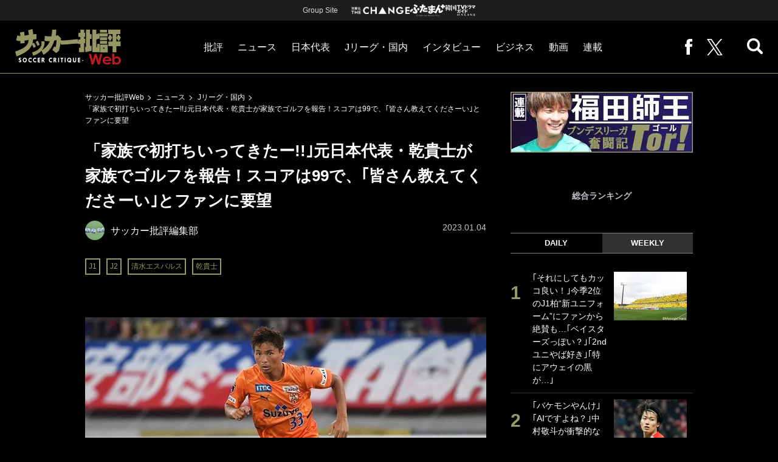

--- FILE ---
content_type: text/html; charset=utf-8
request_url: https://soccerhihyo.futabanet.jp/articles/-/96649?page=1
body_size: 14531
content:
<!DOCTYPE html>
<html lang="ja">
<head>
<meta charset="utf-8">
<meta http-equiv="X-UA-Compatible" content="IE=edge">
<meta name="viewport" content="width=device-width, initial-scale=1">
<title>「家族で初打ちいってきたー!!｣元日本代表・乾貴士が家族でゴルフを報告！スコアは99で、｢皆さん教えてくださーい｣とファンに要望 | サッカー批評Web</title>
<meta name="description" content="清水エスパルスに所属する日本代表ＭＦ乾貴士が、家族でゴルフの初打ちを行ったことを報告した。　乾は自身の公式インスタグラムを１月３日に更新。「今日は家族で初打ちいってきたー！！楽しかったー」とのコメントとともに自身がゴルフをしている姿の動画…">
<meta name="keywords" content="乾貴士,清水エスパルス">
<meta property="fb:app_id" content="647165815857932">
<meta property="fb:pages" content="101016554796451">
<meta property="og:locale" content="ja_JP">
<meta property="og:site_name" content="サッカー批評Web">
<meta property="og:url" content="https://soccerhihyo.futabanet.jp/articles/-/96649">
<meta property="og:type" content="article">
<meta property="og:title" content="「家族で初打ちいってきたー!!｣元日本代表・乾貴士が家族でゴルフを報告！スコアは99で、｢皆さん教えてくださーい｣とファンに要望 | サッカー批評Web">
<meta property="og:image" content="https://soccerhihyo.ismcdn.jp/mwimgs/9/a/1200wm/img_9aa4b5021ba9f6dcfaf96aae5329617b254055.jpg">
<meta property="og:description" content="清水エスパルスに所属する日本代表ＭＦ乾貴士が、家族でゴルフの初打ちを行ったことを報告した。　乾は自身の公式インスタグラムを１月３日に更新。「今日は家族で初打ちいってきたー！！楽しかったー」とのコメントとともに自身がゴルフをしている姿の動画…">
<meta property="article:publisher" content="https://www.facebook.com/soccer.hihyo">
<meta name="author" content="サッカー批評編集部">
<meta name="twitter:card" content="summary_large_image">
<meta name="twitter:site" content="@soccer_hihyo">
<meta name="twitter:domain" content="soccerhihyo.futabanet.jp">
<meta name="robots" content="max-image-preview:large">
<meta name="theme-color" content="#999966">

<meta name="cXenseParse:articleid" content="96649">
<meta name="cXenseParse:author" content="サッカー批評編集部">
<meta name="cXenseParse:url" content="https://soccerhihyo.futabanet.jp/articles/-/96649">
<meta name="cXenseParse:ftb-author" content="サッカー批評編集部">
<meta name="cXenseParse:ftb-article-type" content="記事">
<meta name="cXenseParse:ftb-tag" content="J1,J2,清水エスパルス,乾貴士" data-separator=",">
<meta name="cXenseParse:ftb-series" content="ニュース">
<meta property="article:published_time" content="2023-01-04T11:30:00+09:00">
<meta property="article:modified_time" content="2023-01-04T11:25:27+09:00">
<meta name="cXenseParse:ftb-main-genre" content="Jリーグ・国内">
<meta name="cXenseParse:pageclass" content="article">

<link rel="alternate" type="application/rss+xml" title="RSS | サッカー批評Web" href="https://soccerhihyo.futabanet.jp/list/feed/rss">
<link rel="shortcut icon" type="image/vnd.microsoft.icon" href="https://soccerhihyo.ismcdn.jp/favicon.ico">
<link rel="apple-touch-icon-precomposed" href="https://soccerhihyo.ismcdn.jp/common/images/soccerhihyo/apple-touch-icon.png">
<link rel="stylesheet" href="https://soccerhihyo.ismcdn.jp/resources/soccerhihyo/css/pc/shared.css?rd=202506231027">
<link rel="stylesheet" href="https://soccerhihyo.ismcdn.jp/resources/soccerhihyo/css/pc/leafs.css?rd=202506231027">
<link rel="manifest" href="/manifest.json?rd=202506231027">

<link rel="preload" as="image" href="https://soccerhihyo.ismcdn.jp/common/images/soccerhihyo/logo.svg?rd=202506231027">
<link rel="preload" as="image" href="https://soccerhihyo.ismcdn.jp/mwimgs/9/a/660w/img_9aa4b5021ba9f6dcfaf96aae5329617b254055.jpg" imagesrcset="https://soccerhihyo.ismcdn.jp/mwimgs/9/a/660w/img_9aa4b5021ba9f6dcfaf96aae5329617b254055.jpg 1x,https://soccerhihyo.ismcdn.jp/mwimgs/9/a/1320w/img_9aa4b5021ba9f6dcfaf96aae5329617b254055.jpg 2x">

<link rel="canonical" href="https://soccerhihyo.futabanet.jp/articles/-/96649?page=1">

<script type="application/javascript" src="//anymind360.com/js/17903/ats.js"></script>
<script>
dataLayer = [{
  distributor: "MediaWeaver",
  lastPage: "no",
  articleID: "96649",
  pubDate: "2023/01/04",
  media: "サッカー批評Web",
  mainGenre: "Jリーグ・国内",
  series: "ニュース",
  articleType: "記事"
}];
</script>
<!-- Google Tag Manager -->
<script>(function(w,d,s,l,i){w[l]=w[l]||[];w[l].push({'gtm.start':
new Date().getTime(),event:'gtm.js'});var f=d.getElementsByTagName(s)[0],
j=d.createElement(s),dl=l!='dataLayer'?'&l='+l:'';j.async=true;j.src=
'https://www.googletagmanager.com/gtm.js?id='+i+dl;f.parentNode.insertBefore(j,f);
})(window,document,'script','dataLayer','GTM-MJGJNBH');</script>
<!-- End Google Tag Manager -->
<script async src="https://securepubads.g.doubleclick.net/tag/js/gpt.js"></script>
<script>
var googletag = googletag || {};
googletag.cmd = googletag.cmd || [];
googletag.cmd.push(function() {
  googletag.pubads().setTargeting('category','Jリーグ・国内');
  googletag.pubads().setTargeting('articleId','96649');
  googletag.pubads().setTargeting('page','1');
  googletag.pubads().setTargeting('display','article');
  googletag.pubads().disableInitialLoad();
  googletag.pubads().enableSingleRequest();
  googletag.pubads().collapseEmptyDivs();
  googletag.enableServices();
});
</script>
<script data-sdk="l/1.1.10" data-cfasync="false" nowprocket src="https://html-load.com/loader.min.js" charset="UTF-8"></script>
<script nowprocket>(function(){function t(o,e){const r=n();return(t=function(t,n){return r[t-=309]})(o,e)}function n(){const t=["style","792872oOmMCL","documentElement","title","querySelectorAll","localStorage","name","VGhlcmUgd2FzIGEgcHJvYmxlbSBsb2FkaW5nIHRoZSBwYWdlLiBQbGVhc2UgY2xpY2sgT0sgdG8gbGVhcm4gbW9yZS4=","282786fMMJDo","loader-check","Cannot find currentScript","reload","textContent","charCodeAt","as_","&url=","script","map","loader_light","recovery","text","315540RTyVlu","last_bfa_at","split","href","length","&domain=","Script not found",'/loader.min.js"]',"from","none","width","width: 100vw; height: 100vh; z-index: 2147483647; position: fixed; left: 0; top: 0;","https://report.error-report.com/modal?eventId=&error=Vml0YWwgQVBJIGJsb2NrZWQ%3D&domain=","connection","https://error-report.com/report","querySelector","https://report.error-report.com/modal?eventId=","rtt","POST","87706KyRVLS","contains","src","height","close-error-report","error","Failed to load script: ",'script[src*="//',"3nLwbiH","/loader.min.js","append","hostname","outerHTML","&error=","onLine","setItem","addEventListener","btoa","setAttribute","toString","appendChild","display","searchParams","location","check","https://","type","currentScript","concat","148728JJjXGq","iframe","21QNapZW","data","createElement","link,style","Fallback Failed","_fa_","forEach","as_index","105042KWystp","getComputedStyle","host","value","removeEventListener","now","url","write","attributes","getBoundingClientRect","message","975180lrCXsz","as_modal_loaded","remove","https://report.error-report.com/modal?eventId=&error="];return(n=function(){return t})()}(function(){const o=t,e=n();for(;;)try{if(102011===parseInt(o(360))/1+parseInt(o(321))/2+parseInt(o(329))/3*(-parseInt(o(376))/4)+parseInt(o(371))/5+parseInt(o(383))/6+-parseInt(o(352))/7*(parseInt(o(350))/8)+-parseInt(o(396))/9)break;e.push(e.shift())}catch(t){e.push(e.shift())}})(),(()=>{"use strict";const n=t,o=n=>{const o=t;let e=0;for(let t=0,r=n[o(400)];t<r;t++)e=(e<<5)-e+n[o(388)](t),e|=0;return e},e=class{static[n(345)](){const t=n;var e,r;let c=arguments[t(400)]>0&&void 0!==arguments[0]?arguments[0]:t(394),a=!(arguments[t(400)]>1&&void 0!==arguments[1])||arguments[1];const i=Date[t(365)](),s=i-i%864e5,l=s-864e5,d=s+864e5,u=t(389)+o(c+"_"+s),w=t(389)+o(c+"_"+l),h=t(389)+o(c+"_"+d);return u!==w&&u!==h&&w!==h&&!(null!==(e=null!==(r=window[u])&&void 0!==r?r:window[w])&&void 0!==e?e:window[h])&&(a&&(window[u]=!0,window[w]=!0,window[h]=!0),!0)}};function r(o,e){const r=n;try{window[r(380)][r(336)](window[r(344)][r(362)]+r(357)+btoa(r(397)),Date[r(365)]()[r(340)]())}catch(t){}try{!async function(n,o){const e=r;try{if(await async function(){const n=t;try{if(await async function(){const n=t;if(!navigator[n(335)])return!0;try{await fetch(location[n(399)])}catch(t){return!0}return!1}())return!0;try{if(navigator[n(315)][n(319)]>1e3)return!0}catch(t){}return!1}catch(t){return!1}}())return;const r=await async function(n){const o=t;try{const t=new URL(o(316));t[o(343)][o(331)](o(347),o(393)),t[o(343)][o(331)](o(378),""),t[o(343)][o(331)](o(370),n),t[o(343)][o(331)](o(366),location[o(399)]);const e=await fetch(t[o(399)],{method:o(320)});return await e[o(395)]()}catch(t){return o(326)}}(n);document[e(379)](e(355))[e(358)]((t=>{const n=e;t[n(373)](),t[n(387)]=""}));let a=!1;window[e(337)](e(370),(t=>{const n=e;n(372)===t[n(353)]&&(a=!0)}));const i=document[e(354)](e(351));i[e(323)]=e(318)[e(349)](r,e(334))[e(349)](btoa(n),e(401))[e(349)](o,e(390))[e(349)](btoa(location[e(399)])),i[e(339)](e(375),e(313)),document[e(377)][e(341)](i);const s=t=>{const n=e;n(325)===t[n(353)]&&(i[n(373)](),window[n(364)](n(370),s))};window[e(337)](e(370),s);const l=()=>{const t=e,n=i[t(369)]();return t(311)!==window[t(361)](i)[t(342)]&&0!==n[t(312)]&&0!==n[t(324)]};let d=!1;const u=setInterval((()=>{if(!document[e(322)](i))return clearInterval(u);l()||d||(clearInterval(u),d=!0,c(n,o))}),1e3);setTimeout((()=>{a||d||(d=!0,c(n,o))}),3e3)}catch(t){c(n,o)}}(o,e)}catch(t){c(o,e)}}function c(t,o){const e=n;try{const n=atob(e(382));confirm(n)?location[e(399)]=e(374)[e(349)](btoa(t),e(401))[e(349)](o,e(390))[e(349)](btoa(location[e(399)])):location[e(386)]()}catch(t){location[e(399)]=e(314)[e(349)](o)}}(()=>{const t=n,o=n=>t(327)[t(349)](n);let c="";try{var a,i;null===(a=document[t(348)])||void 0===a||a[t(373)]();const n=null!==(i=function(){const n=t,o=n(359)+window[n(338)](window[n(344)][n(332)]);return window[o]}())&&void 0!==i?i:0;if(!e[t(345)](t(384),!1))return;const s="html-load.com,fb.html-load.com,content-loader.com,fb.content-loader.com"[t(398)](",");c=s[0];const l=document[t(317)](t(328)[t(349)](s[n],t(309)));if(!l)throw new Error(t(402));const d=Array[t(310)](l[t(368)])[t(392)]((n=>({name:n[t(381)],value:n[t(363)]})));if(n+1<s[t(400)])return function(n,o){const e=t,r=e(359)+window[e(338)](window[e(344)][e(332)]);window[r]=o}(0,n+1),void function(n,o){const e=t;var r;const c=document[e(354)](e(391));o[e(358)]((t=>{const n=e;let{name:o,value:r}=t;return c[n(339)](o,r)})),c[e(339)](e(323),e(346)[e(349)](n,e(330))),document[e(367)](c[e(333)]);const a=null===(r=document[e(348)])||void 0===r?void 0:r[e(333)];if(!a)throw new Error(e(385));document[e(367)](a)}(s[n+1],d);r(o(t(356)),c)}catch(n){try{n=n[t(340)]()}catch(t){}r(o(n),c)}})()})();})();</script>
<script src="//kitchen.juicer.cc/?color=CdiJp14SdFI=" async></script>
</head>
<body>
<!-- Google Tag Manager (noscript) -->
<noscript><iframe src="https://www.googletagmanager.com/ns.html?id=GTM-MJGJNBH"
height="0" width="0" style="display:none;visibility:hidden"></iframe></noscript>
<!-- End Google Tag Manager (noscript) -->
<script type="application/ld+json">
[{
 "@context":"http://schema.org",
 "@type":"WebSite",
 "name":"サッカー批評Web",
 "url" : "https://soccerhihyo.futabanet.jp",
 "sameAs" : ["https://www.facebook.com/soccer.hihyo", "https://twitter.com/soccer_hihyo"],
 "potentialAction": {
 "@type": "SearchAction",
 "target": "https://soccerhihyo.futabanet.jp/list/search?fulltext={fulltext}",
 "query-input":"required name=fulltext"}
},{
  "@context": "http://schema.org",
  "@type": "SiteNavigationElement",
  "url": ["/","/list/critique","/list/news","/list/interview","/list/business","/list/video"]
},{
  "@context": "http://schema.org",
  "@type": "Organization",
  "url": "https://soccerhihyo.futabanet.jp",
  "logo": "https://soccerhihyo.futabanet.jp/common/images/soccerhihyo/icon-1600x900.jpg"
},{
 "@context":"http://schema.org",
 "@type":"BreadcrumbList",
 "itemListElement":[
  {"@type":"ListItem","position":1,"item":{"@id":"https://soccerhihyo.futabanet.jp","name":"サッカー批評Web トップ"}},
  {"@type":"ListItem","position":2,"item":{"@id":"https://soccerhihyo.futabanet.jp/list/news","name":"ニュース"}},
  {"@type":"ListItem","position":3,"item":{"@id":"https://soccerhihyo.futabanet.jp/list/genre/domestic","name":"Jリーグ・国内"}},
  {"@type":"ListItem","position":4,"item":{"@id":"https://soccerhihyo.futabanet.jp/articles/-/96649","name":"「家族で初打ちいってきたー!!｣元日本代表・乾貴士が家族でゴルフを報告！スコアは99で、｢皆さん教えてくださーい｣とファンに要望"}}
 ]
},{
 "@context":"http://schema.org",
 "@type":"NewsArticle",
 "mainEntityOfPage":{"@type":"WebPage","@id":"https://soccerhihyo.futabanet.jp/articles/-/96649"},
 "headline":"「家族で初打ちいってきたー!!｣元日本代表・乾貴士が家族でゴルフを報告！スコアは99で、｢皆さん教えてくださーい｣とファンに要望",
 "image":{"@type":"ImageObject","url":"https://soccerhihyo.ismcdn.jp/mwimgs/9/a/1200wm/img_9aa4b5021ba9f6dcfaf96aae5329617b254055.jpg","width":"1200","height":"800"},
 "datePublished":"2023-01-04T11:30:00+09:00",
 "dateModified":"2023-01-04T11:30:00+09:00",
 "author":{"@type":"Person","name":"サッカー批評編集部","url":"https://soccerhihyo.futabanet.jp/list/author/サッカー批評編集部"},
 "description":"清水エスパルスに所属する日本代表ＭＦ乾貴士が、家族でゴルフの初打ちを行ったことを報告した。　乾は自身の公式インスタグラムを１月３日に更新。「今日は家族で初打ちいってきたー！！楽しかったー」とのコメン…",
 "publisher":{"@type":"Organization","name":"サッカー批評Web","logo":{"@type":"ImageObject","url":"https://soccerhihyo.futabanet.jp/common/images/soccerhihyo/amp600x60.jpg","width":"600","height":"60"}}
}]
</script>
<div class="l-wrapper">
<div class="reword-modal js-reword-modal">
  <div class="reword-modal-inner">
    <p class="reword-modal__txt">広告をご視聴頂くと<br>記事本文が<br>読めるようになります</p>
    <div class="reword-modal__btn c-btn c-btn--size-l js-reword_ok"><span>広告を視聴する</span></div>
    <a class="reword-modal__back" href="#" onclick="location.href=location.pathname">最初のページへ戻る</a>
  </div>
</div>
<header class="l-header">
  <div class="header-top">
    <p class="header-top__ttl">Group Site</p>
    <ul class="header-top__list">
      <li class="header-top__list-item">
        <a href="https://futabasha-change.com/" class="g-header-groupes__link" target="_blank">
          <img src="https://soccerhihyo.ismcdn.jp/common/images/soccerhihyo/futaba-logo-change-w.svg" width="96" height="12" alt="双葉社 THE CHANGE">
        </a>
      </li>
      <li class="header-top__list-item">
        <a href="https://futaman.futabanet.jp/" class="g-header-groupes__link" target="_blank">
          <img src="https://soccerhihyo.ismcdn.jp/common/images/soccerhihyo/futaba-logo_futaman-w.svg" width="58" height="18" alt="ふたまん＋">
        </a>
      </li>
      <li class="header-top__list-item">
        <a href="https://futabanet.jp/kankoku-tvguide" class="g-header-groupes__link" target="_blank">
          <img src="https://soccerhihyo.ismcdn.jp/common/images/soccerhihyo/futaba-logo_kankoku-w.svg" width="50" height="20" alt="韓国TVドラマガイド ONLINE">
        </a>
      </li>
    </ul>
  </div>
  <div class="header">
    <div class="header__left">
      <div class="header__logo"><a href="/"><img  src="https://soccerhihyo.ismcdn.jp/common/images/soccerhihyo/logo.svg" alt="サッカー批評Web" width="174" height="62"></a></div>
    </div>
    <div class="header__center">
    <nav class="header__nav">
      <ul class="header__navList">
        <li class="header__navItem">
          <a href="/list/critique">批評</a>
          <ul class="header__subnav">
            <li class="header__subnavItem"><a href="/list/critique/japan">日本代表</a></li>
            <li class="header__subnavItem"><a href="/list/critique/domestic">Jリーグ・国内</a></li>
            <li class="header__subnavItem"><a href="/list/critique/tactics">戦術</a></li>
            <li class="header__subnavItem"><a href="/list/critique/focuson">注目選手</a></li>
            <li class="header__subnavItem"><a href="/list/critique/world">海外サッカー</a></li>
            <li class="header__subnavItem"><a href="/list/critique/coach">監督</a></li>
            <li class="header__subnavItem"><a href="/list/critique/money">マネー</a></li>
            <li class="header__subnavItem"><a href="/list/critique/management">チームマネジメント</a></li>
          </ul>
        </li>
        <li class="header__navItem">
          <a href="/list/news">ニュース</a>
          <ul class="header__subnav">
            <li class="header__subnavItem"><a href="/list/news/japan">日本代表</a></li>
            <li class="header__subnavItem"><a href="/list/news/domestic">Jリーグ・国内</a></li>
            <li class="header__subnavItem"><a href="/list/news/tactics">戦術</a></li>
            <li class="header__subnavItem"><a href="/list/news/focuson">注目選手</a></li>
            <li class="header__subnavItem"><a href="/list/news/world">海外サッカー</a></li>
            <li class="header__subnavItem"><a href="/list/news/coach">監督</a></li>
            <li class="header__subnavItem"><a href="/list/news/money">マネー</a></li>
            <li class="header__subnavItem"><a href="/list/news/management">チームマネジメント</a></li>
          </ul>
        </li>
        <li class="header__navItem"><a href="/list/critique/japan">日本代表</a></li>
        <li class="header__navItem"><a href="/list/news/domestic">Jリーグ・国内</a></li>
        <li class="header__navItem"><a href="/list/interview">インタビュー</a></li>
        <li class="header__navItem"><a href="/list/business">ビジネス</a></li>
        <li class="header__navItem"><a href="/list/video">動画</a></li>
        <li class="header__navItem">
          <a href="/list/series">連載</a>
          <ul class="header__subnav">
            <li class="header__subnavItem"><a href="/list/series/soccer-cornerarea">大住良之の「この世界のコーナーエリアから」</a></li>
            <li class="header__subnavItem"><a href="/list/series/soccer-roji">熊崎敬の「路地から始まる処世術」</a></li>
            <li class="header__subnavItem"><a href="/list/series/soccer-shimodajikkyo">下田恒幸の「10倍面白くなるサッカー中継の見方」</a></li>
            <li class="header__subnavItem"><a href="/list/series/soccer-photopitch">サッカー批評PHOTOギャラリー「ピッチの焦点」</a></li>
            <li class="header__subnavItem"><a href="/list/series/soccer-hourouki">後藤健生の「蹴球放浪記」</a></li>
            <li class="header__subnavItem"><a href="/list/series/soccer-haraetuo">原悦生PHOTOギャラリー「サッカー遠近」</a></li>
            <li class="header__subnavItem"><a href="/list/series/soccer-iitakunarukiroku">「だれかに言いたくなる記録」</a></li>
            <li class="header__subnavItem"><a href="/list/series/soccer-Tor">福田師王「ブンデスリーガ奮闘記 Tor!」</a></li>
          </ul>
        </li>
      </ul>
    </nav>
    </div>
    <div class="header__right">
      <ul class="header__navList">
        <li class="header__navItem"><a href="https://www.facebook.com/soccer.hihyo" target="_blank" class="facebook" rel="noopener"><img src="https://soccerhihyo.ismcdn.jp/common/images/soccerhihyo/icon_facebook.svg" alt="" width="12" height="26"></a></li>
        <li class="header__navItem"><a href="https://x.com/soccer_hihyo" target="_blank" class="twitter" rel="noopener"><img src="https://soccerhihyo.ismcdn.jp/common/images/soccerhihyo/icon_x-w.svg" alt="" width="26" height="26"></a></li>
      </ul>
      <div class="header__search  js-header-search">
          <img src="https://soccerhihyo.ismcdn.jp/common/images/soccerhihyo/icon_search.png" alt="search">
        </div>
    </div>
  <!-- /header --></div>
  <div class="header__searchBox">
    <form class="header__searchForm" action="/list/search" method="get">
      <input type="search" name="fulltext" required placeholder="キーワード検索">
      <button type="submit"></button>
    </form>
  </div>
</header>
<div class="l-contents u-mt-26">
<div class="l-contents__inner l-contents__inner--nar">
<main class="l-main l-main--nar">
<div class="m-breadcrumb">
  <ul class="m-breadcrumb__list">
    <li class="m-breadcrumb__item"><a href="/">サッカー批評Web</a></li>
    <li class="m-breadcrumb__item"><a href="/list/news">ニュース</a></li>
    <li class="m-breadcrumb__item"><a href="/list/genre/domestic">Jリーグ・国内</a></li>
    <li class="m-breadcrumb__item"><a href="/articles/-/96649">「家族で初打ちいってきたー!!｣元日本代表・乾貴士が家族でゴルフを報告！スコアは99で、｢皆さん教えてくださーい｣とファンに要望</a></li>
  </ul>
</div>
<article class="article">
<header class="article-header">
  <h1 class="article-header__ttl">「家族で初打ちいってきたー!!｣元日本代表・乾貴士が家族でゴルフを報告！スコアは99で、｢皆さん教えてくださーい｣とファンに要望</h1>
    <div class="article-header-info">
      <div class="article-header-info--left">
      <div class="article-header-info__authorWrap">
          <a href="/list/author/%E3%82%B5%E3%83%83%E3%82%AB%E3%83%BC%E6%89%B9%E8%A9%95%E7%B7%A8%E9%9B%86%E9%83%A8" class="article-header-info__author">
            <div class="article-header-info__authorImg"><img class="lazy" src="https://soccerhihyo.ismcdn.jp/common/images/1x1.gif" data-src="https://soccerhihyo.ismcdn.jp/mwimgs/c/7/46wm/img_c725acc5059694271e6a1ff0c8998952446976.jpg" data-srcset="https://soccerhihyo.ismcdn.jp/mwimgs/c/7/46wm/img_c725acc5059694271e6a1ff0c8998952446976.jpg 1x,https://soccerhihyo.ismcdn.jp/mwimgs/c/7/92wm/img_c725acc5059694271e6a1ff0c8998952446976.jpg 2x" alt="サッカー批評編集部"></div>
            <div class="article-header-info__authorName">サッカー批評編集部</div>
          </a>
        </div>
        <div class="article-header-info__tag">
          <a href="/list/tag/J1" class="c-label">J1</a>
          <a href="/list/tag/J2" class="c-label">J2</a>
          <a href="/list/tag/%E6%B8%85%E6%B0%B4%E3%82%A8%E3%82%B9%E3%83%91%E3%83%AB%E3%82%B9" class="c-label">清水エスパルス</a>
          <a href="/list/tag/%E4%B9%BE%E8%B2%B4%E5%A3%AB" class="c-label">乾貴士</a>
        </div>
      </div>
      <div class="article-header-info--right">
        <div class="article-header-info__date u-gray">2023.01.04</div>
      </div>
    <!-- /article-header-info --></div>
</header>
<div class="article-body">
<div class="article-image">
  <figure>
    <img class="u-bd-r6" src="https://soccerhihyo.ismcdn.jp/mwimgs/9/a/660w/img_9aa4b5021ba9f6dcfaf96aae5329617b254055.jpg" srcset="https://soccerhihyo.ismcdn.jp/mwimgs/9/a/660w/img_9aa4b5021ba9f6dcfaf96aae5329617b254055.jpg 1x, https://soccerhihyo.ismcdn.jp/mwimgs/9/a/1320w/img_9aa4b5021ba9f6dcfaf96aae5329617b254055.jpg 2x" alt="「家族で初打ちいってきたー!!｣元日本代表・乾貴士が家族でゴルフを報告！スコアは99で、｢皆さん教えてくださーい｣とファンに要望の画像" width="660" height="440">
    <figcaption>清水エスパルスに所属する元日本代表MF乾貴士　撮影／原壮史</figcaption>
  </figure>
</div>
<div class="article-inner">
<p class="border-container">　<a href="/list/tag/%E6%B8%85%E6%B0%B4%E3%82%A8%E3%82%B9%E3%83%91%E3%83%AB%E3%82%B9">清水エスパルス</a>に所属する<a href="/list/tag/%E6%97%A5%E6%9C%AC%E4%BB%A3%E8%A1%A8">日本代表</a>ＭＦ<a href="/list/tag/%E4%B9%BE%E8%B2%B4%E5%A3%AB">乾貴士</a>が、家族でゴルフの初打ちを行ったことを報告した。</p>

<h2>■初打ち</h2>

<p>　乾は自身の公式インスタグラムを１月３日に更新。「今日は家族で初打ちいってきたー！！楽しかったー」とのコメントとともに自身がゴルフをしている姿の動画を３本公開した。</p>

<p>　１つ目の動画は、乾がドラ<a href="/list/tag/%E3%82%A4%E3%83%90">イバ</a>ーでＴショットを打つ姿。同選手が打った瞬間、ナイスショットと周りから声がかけられた。２つ目はパターでボールを打つ姿で、打った瞬間、横から「弱い」と指摘されるも、乾は「入るやん」と反応。ボールは見事にカップインした。</p>

<p>　そして最後のバーディパットでは見事に沈めると、「ナイスバーディ」と声をかけられている。この投稿には５０００以上のいいねがついており、ファンからもコメントが寄せられている。</p>

<p>「ナイスイン」<br>
「おっちゃん写ってるやん」<br>
「乾さん、弱い（笑）が面白い」</p>

<p>　また、乾自身は「バーディ２個取れたのにスコアは９９」「なぜ？笑」ともテキストを残している。</p>




</div>
<div class="next-link"><a href="/articles/-/96649?page=2" class="btn-link"><span>次ページ：■ファンからアドバイスも</span><i><img src="https://soccerhihyo.ismcdn.jp/common/images/soccerhihyo/icon_arrow-red.svg" alt=""></i></a></div>
<ol class="article-pagination">
  <li class="article-pagination__item is-current"><a href="/articles/-/96649?page=1">1</a></li>
  <li class="article-pagination__item"><a href="/articles/-/96649?page=2">2</a></li>
  <li class="article-pagination__item"><a href="/articles/-/96649?page=3">3</a></li>
  <li class="article-pagination__item next"><a href="/articles/-/96649?page=2"><img src="https://soccerhihyo.ismcdn.jp/common/images/soccerhihyo/icon_arrow-red.svg" alt="「「家族で初打ちいってきたー!!｣元日本代表・乾貴士が家族でゴルフを報告！スコアは99で、｢皆さん教えてくださーい｣とファンに要望」記事の2ページへ"></a></li>
</ol>
</div>
<footer class="article-footer">
  <div class="article-sns">
    <ul class="article-sns__list">
      <li class="article-sns__item twitter"><a rel="nofollow" href="https://x.com/share?text=「家族で初打ちいってきたー!!｣元日本代表・乾貴士が家族でゴルフを報告！スコアは99で、｢皆さん教えてくださーい｣とファンに要望&url=https://soccerhihyo.futabanet.jp/articles/-/96649&hashtags=%E3%82%B5%E3%83%83%E3%82%AB%E3%83%BC%E6%89%B9%E8%A9%95Web" target="_blank"><i><img src="https://soccerhihyo.ismcdn.jp/common/images/soccerhihyo/icon_x-w.svg" alt="" width="14" height="14"></i>ツイート</a></li>
      <li class="article-sns__item facebook"><a href="https://www.facebook.com/sharer/sharer.php?u=https://soccerhihyo.futabanet.jp/articles/-/96649" target="_blank"><i><img src="https://soccerhihyo.ismcdn.jp/common/images/soccerhihyo/icon_facebook.svg" alt="" width="7" height="14"></i>シェア</a></li>
      <li class="article-sns__item line"><a href="https://social-plugins.line.me/lineit/share?url=https%3A%2F%2Fsoccerhihyo.futabanet.jp%2Farticles%2F-%2F96649"><i><img src="https://soccerhihyo.ismcdn.jp/common/images/soccerhihyo/icon_line.svg" alt="" width="15" height="14"></i>LINEで送る</a></li>
    </ul>
  </div>
</footer><div class="article-related">
<div class="article-related__title">関連記事</div>
<div class="article-related-list">
  <div class="article-related-list__item">
    <a href="/articles/-/96575">
      <div class="article-related-list__img"><img class="lazy" src="https://soccerhihyo.ismcdn.jp/common/images/1x1.gif" data-src="https://soccerhihyo.ismcdn.jp/mwimgs/6/c/190wm/img_6c520b77c9f1b3f1ecdc08b875845c072643046.jpg" data-srcset="https://soccerhihyo.ismcdn.jp/mwimgs/6/c/190wm/img_6c520b77c9f1b3f1ecdc08b875845c072643046.jpg 1x, https://soccerhihyo.ismcdn.jp/mwimgs/6/c/380wm/img_6c520b77c9f1b3f1ecdc08b875845c072643046.jpg 2x" alt="「家族で初打ちいってきたー!!｣元日本代表・乾貴士が家族でゴルフを報告！スコアは99で、｢皆さん教えてくださーい｣とファンに要望の画像"></div>
      <div class="article-related-list__body">
        <div class="article-related-list__ttl">「身長対決はそろそろ抜かれそうかな…」サッカー元日本代表・乾貴士が「息子とのリフティング対決動画」披露！ 「ええオヤジやな」とパパ姿に称賛も、ファンの視線は息子の成長へ</div>
        <div class="article-related-list__info">
            <div class="article-related-list__author">
              <div class="article-related-list__authorImg"><img class="lazy" src="https://soccerhihyo.ismcdn.jp/common/images/1x1.gif" data-src="https://soccerhihyo.ismcdn.jp/mwimgs/c/7/26wm/img_c725acc5059694271e6a1ff0c8998952446976.jpg" data-srcset="https://soccerhihyo.ismcdn.jp/mwimgs/c/7/26wm/img_c725acc5059694271e6a1ff0c8998952446976.jpg 1x,https://soccerhihyo.ismcdn.jp/mwimgs/c/7/52wm/img_c725acc5059694271e6a1ff0c8998952446976.jpg 2x" alt="サッカー批評編集部"></div>
              <div class="article-related-list__authorName">サッカー批評編集部</div>
            </div>
        </div>
      </div>
    </a>
  </div>
  <div class="article-related-list__item">
    <a href="/articles/-/96351">
      <div class="article-related-list__img"><img class="lazy" src="https://soccerhihyo.ismcdn.jp/common/images/1x1.gif" data-src="https://soccerhihyo.ismcdn.jp/mwimgs/6/3/190wm/img_632bb7b096f65ee04551915bbc56094d3343891.jpg" data-srcset="https://soccerhihyo.ismcdn.jp/mwimgs/6/3/190wm/img_632bb7b096f65ee04551915bbc56094d3343891.jpg 1x, https://soccerhihyo.ismcdn.jp/mwimgs/6/3/380wm/img_632bb7b096f65ee04551915bbc56094d3343891.jpg 2x" alt="「家族で初打ちいってきたー!!｣元日本代表・乾貴士が家族でゴルフを報告！スコアは99で、｢皆さん教えてくださーい｣とファンに要望の画像"></div>
      <div class="article-related-list__body">
        <div class="article-related-list__ttl">サッカー日本代表・長友佑都と会えば「みんなが幸せになる」! ワールドカップでも共闘した酒井宏樹や権田修一たちとのハグ画像をJリーグ公式SNSが投稿…ファンからは「いい写真ばっかり」の声</div>
        <div class="article-related-list__info">
            <div class="article-related-list__author">
              <div class="article-related-list__authorImg"><img class="lazy" src="https://soccerhihyo.ismcdn.jp/common/images/1x1.gif" data-src="https://soccerhihyo.ismcdn.jp/mwimgs/c/7/26wm/img_c725acc5059694271e6a1ff0c8998952446976.jpg" data-srcset="https://soccerhihyo.ismcdn.jp/mwimgs/c/7/26wm/img_c725acc5059694271e6a1ff0c8998952446976.jpg 1x,https://soccerhihyo.ismcdn.jp/mwimgs/c/7/52wm/img_c725acc5059694271e6a1ff0c8998952446976.jpg 2x" alt="サッカー批評編集部"></div>
              <div class="article-related-list__authorName">サッカー批評編集部</div>
            </div>
        </div>
      </div>
    </a>
  </div>
  <div class="article-related-list__item">
    <a href="/articles/-/95954">
      <div class="article-related-list__img"><img class="lazy" src="https://soccerhihyo.ismcdn.jp/common/images/1x1.gif" data-src="https://soccerhihyo.ismcdn.jp/mwimgs/1/e/190wm/img_1ef6e0b51e80d45e61e20f83ebd150061329655.jpg" data-srcset="https://soccerhihyo.ismcdn.jp/mwimgs/1/e/190wm/img_1ef6e0b51e80d45e61e20f83ebd150061329655.jpg 1x, https://soccerhihyo.ismcdn.jp/mwimgs/1/e/380wm/img_1ef6e0b51e80d45e61e20f83ebd150061329655.jpg 2x" alt="「家族で初打ちいってきたー!!｣元日本代表・乾貴士が家族でゴルフを報告！スコアは99で、｢皆さん教えてくださーい｣とファンに要望の画像"></div>
      <div class="article-related-list__body">
        <div class="article-related-list__ttl">本田圭佑のABEMA「最強解説」、コスタリカ戦でも聞きたい「神ワード」総復習！「イエス！」「テクノロジー発動」「副審いる？」視聴者絶賛「本田の解説なら毎回欠かさず見ます！」</div>
        <div class="article-related-list__info">
            <div class="article-related-list__author">
              <div class="article-related-list__authorImg"><img class="lazy" src="https://soccerhihyo.ismcdn.jp/common/images/1x1.gif" data-src="https://soccerhihyo.ismcdn.jp/mwimgs/c/7/26wm/img_c725acc5059694271e6a1ff0c8998952446976.jpg" data-srcset="https://soccerhihyo.ismcdn.jp/mwimgs/c/7/26wm/img_c725acc5059694271e6a1ff0c8998952446976.jpg 1x,https://soccerhihyo.ismcdn.jp/mwimgs/c/7/52wm/img_c725acc5059694271e6a1ff0c8998952446976.jpg 2x" alt="サッカー批評編集部"></div>
              <div class="article-related-list__authorName">サッカー批評編集部</div>
            </div>
        </div>
      </div>
    </a>
  </div>
  <div class="article-related-list__item">
    <a href="/articles/-/95941">
      <div class="article-related-list__img"><img class="lazy" src="https://soccerhihyo.ismcdn.jp/common/images/1x1.gif" data-src="https://soccerhihyo.ismcdn.jp/mwimgs/b/f/190wm/img_bfa7aaffac418e2a40789b4f75f9423b3331273.jpg" data-srcset="https://soccerhihyo.ismcdn.jp/mwimgs/b/f/190wm/img_bfa7aaffac418e2a40789b4f75f9423b3331273.jpg 1x, https://soccerhihyo.ismcdn.jp/mwimgs/b/f/380wm/img_bfa7aaffac418e2a40789b4f75f9423b3331273.jpg 2x" alt="「家族で初打ちいってきたー!!｣元日本代表・乾貴士が家族でゴルフを報告！スコアは99で、｢皆さん教えてくださーい｣とファンに要望の画像"></div>
      <div class="article-related-list__body">
        <div class="article-related-list__ttl">「オーラが凄い」サッカー日本代表レジェンドの本田圭佑と内田篤人氏がドーハの地で「再会」! 豪華な2ショットに、ファンからは「胸熱すぎる」と歓喜のコメントが寄せられる</div>
        <div class="article-related-list__info">
            <div class="article-related-list__author">
              <div class="article-related-list__authorImg"><img class="lazy" src="https://soccerhihyo.ismcdn.jp/common/images/1x1.gif" data-src="https://soccerhihyo.ismcdn.jp/mwimgs/c/7/26wm/img_c725acc5059694271e6a1ff0c8998952446976.jpg" data-srcset="https://soccerhihyo.ismcdn.jp/mwimgs/c/7/26wm/img_c725acc5059694271e6a1ff0c8998952446976.jpg 1x,https://soccerhihyo.ismcdn.jp/mwimgs/c/7/52wm/img_c725acc5059694271e6a1ff0c8998952446976.jpg 2x" alt="サッカー批評編集部"></div>
              <div class="article-related-list__authorName">サッカー批評編集部</div>
            </div>
        </div>
      </div>
    </a>
  </div>
</div>
</div>
</article>
</main>
<aside class="l-sub">
<div class="m-side-series-banner">
  <div class="m-side-banner__img --no-bd">
    <a href="https://soccerhihyo.futabanet.jp/list/series/soccer-Tor" class="m-side-banner__link">
      <img src="https://soccerhihyo.ismcdn.jp/common/images/1x1.gif" data-src="https://soccerhihyo.ismcdn.jp/mwimgs/8/9/300w/img_89ff9325443dbf4234d6b3bec739df78103107.jpg" data-srcset="https://soccerhihyo.ismcdn.jp/mwimgs/8/9/300w/img_89ff9325443dbf4234d6b3bec739df78103107.jpg 1x,https://soccerhihyo.ismcdn.jp/mwimgs/8/9/600w/img_89ff9325443dbf4234d6b3bec739df78103107.jpg 2x" width="300" height="100" class=" lazy" alt="福田師王ブンデスリーガ奮闘記Tor!">
    </a>
  </div>
</div>
<div class="sub-ranking">
  <div class="c-sub-headline">総合ランキング</div>
  <input type="radio" name="sub-ranking" id="sub-ranking1" checked>
  <input type="radio" name="sub-ranking" id="sub-ranking2">
  <div class="sub-ranking-btn">
    <div class="sub-ranking-btn__item"><label for="sub-ranking1">DAILY</label></div>
    <div class="sub-ranking-btn__item"><label for="sub-ranking2">WEEKLY</label></div>
  </div>
  <div class="sub-ranking-unit">
    <div class="sub-ranking-unit__list daily">
      <a href="/articles/-/109608" class="sub-ranking-unit__item">
        <div class="sub-ranking-unit__body">
          <div class="sub-ranking-unit__ttl">｢それにしてもカッコ良い！｣今季2位のJ1柏“新ユニフォーム”にファンから絶賛も…｢ベイスターズっぽい？｣｢2ndユニやば好き｣｢特にアウェイの黒が…｣</div>
        </div>
        <div class="sub-ranking-unit__img"><img class="lazy" src="https://soccerhihyo.ismcdn.jp/common/images/1x1.gif" data-src="https://soccerhihyo.ismcdn.jp/mwimgs/e/0/120wm/img_e08e6d9065368aece52ee944d36e9c14688668.jpg" data-srcset="https://soccerhihyo.ismcdn.jp/mwimgs/e/0/120wm/img_e08e6d9065368aece52ee944d36e9c14688668.jpg 1x, https://soccerhihyo.ismcdn.jp/mwimgs/e/0/240wm/img_e08e6d9065368aece52ee944d36e9c14688668.jpg 2x" alt=""></div>
      </a>
      <a href="/articles/-/109598" class="sub-ranking-unit__item">
        <div class="sub-ranking-unit__body">
          <div class="sub-ranking-unit__ttl">｢バケモンやんけ｣｢AIですよね？｣中村敬斗が衝撃的な弾丸ドライブシュートで今季7ゴール目！ 相手GKが一歩も動けないゴラッソ弾に｢リーグドゥでは環境破壊｣との指摘</div>
        </div>
        <div class="sub-ranking-unit__img"><img class="lazy" src="https://soccerhihyo.ismcdn.jp/common/images/1x1.gif" data-src="https://soccerhihyo.ismcdn.jp/mwimgs/d/7/120wm/img_d71a36f95ce3323bf4f38c79c2bbdb3d295423.jpg" data-srcset="https://soccerhihyo.ismcdn.jp/mwimgs/d/7/120wm/img_d71a36f95ce3323bf4f38c79c2bbdb3d295423.jpg 1x, https://soccerhihyo.ismcdn.jp/mwimgs/d/7/240wm/img_d71a36f95ce3323bf4f38c79c2bbdb3d295423.jpg 2x" alt=""></div>
      </a>
      <a href="/articles/-/109597" class="sub-ranking-unit__item">
        <div class="sub-ranking-unit__body">
          <div class="sub-ranking-unit__ttl">なでしこ至宝からスマイルクイーンへ！谷川萌々子“雨天の激闘”！｢奪い取る｣｢競り勝つ｣｢突破する｣無双プレーで完勝！試合後の｢弾ける｣笑顔が超キュート！【フランクフルトvsバイエルン】PHOTOギャラリー</div>
        </div>
        <div class="sub-ranking-unit__img"><img class="lazy" src="https://soccerhihyo.ismcdn.jp/common/images/1x1.gif" data-src="https://soccerhihyo.ismcdn.jp/mwimgs/7/8/120wm/img_7831d9d1e6976b71d83397dcda3728f91953225.jpg" data-srcset="https://soccerhihyo.ismcdn.jp/mwimgs/7/8/120wm/img_7831d9d1e6976b71d83397dcda3728f91953225.jpg 1x, https://soccerhihyo.ismcdn.jp/mwimgs/7/8/240wm/img_7831d9d1e6976b71d83397dcda3728f91953225.jpg 2x" alt=""></div>
      </a>
      <a href="/articles/-/109607" class="sub-ranking-unit__item">
        <div class="sub-ranking-unit__body">
          <div class="sub-ranking-unit__ttl">｢小学生とは思えない｣｢この時からこんなエグいゴールを｣千葉の“救世主”17歳MF姫野誠の小学6年時の全国決勝でのゴールに驚き！｢J1にジェフを連れてってくれ!!｣</div>
        </div>
        <div class="sub-ranking-unit__img"><img class="lazy" src="https://soccerhihyo.ismcdn.jp/common/images/1x1.gif" data-src="https://soccerhihyo.ismcdn.jp/mwimgs/1/a/120wm/img_1a57b3c080e00ffff115db4ab30fc821532015.jpg" data-srcset="https://soccerhihyo.ismcdn.jp/mwimgs/1/a/120wm/img_1a57b3c080e00ffff115db4ab30fc821532015.jpg 1x, https://soccerhihyo.ismcdn.jp/mwimgs/1/a/240wm/img_1a57b3c080e00ffff115db4ab30fc821532015.jpg 2x" alt=""></div>
      </a>
      <a href="/articles/-/109586" class="sub-ranking-unit__item">
        <div class="sub-ranking-unit__body">
          <div class="sub-ranking-unit__ttl">｢言うてもやっぱり可愛い｣元日本代表・稲本潤一の美人モデル妻、体型変化とワンオペ育児告白で好感度爆上がり｢これがワーママの実態｣</div>
        </div>
        <div class="sub-ranking-unit__img"><img class="lazy" src="https://soccerhihyo.ismcdn.jp/common/images/1x1.gif" data-src="https://soccerhihyo.ismcdn.jp/mwimgs/e/c/120wm/img_ecec77f1f8a0444485fb52d495109999301508.jpg" data-srcset="https://soccerhihyo.ismcdn.jp/mwimgs/e/c/120wm/img_ecec77f1f8a0444485fb52d495109999301508.jpg 1x, https://soccerhihyo.ismcdn.jp/mwimgs/e/c/240wm/img_ecec77f1f8a0444485fb52d495109999301508.jpg 2x" alt=""></div>
      </a>
      <div class="ranking__more-btn"><a href="/list/ranking-daily">ランキングをもっと見る</a></div>
    </div>
    <div class="sub-ranking-unit__list weekly">
      <a href="/articles/-/109586" class="sub-ranking-unit__item">
        <div class="sub-ranking-unit__body">
          <div class="sub-ranking-unit__ttl">｢言うてもやっぱり可愛い｣元日本代表・稲本潤一の美人モデル妻、体型変化とワンオペ育児告白で好感度爆上がり｢これがワーママの実態｣</div>
        </div>
        <div class="sub-ranking-unit__img"><img class="lazy" src="https://soccerhihyo.ismcdn.jp/common/images/1x1.gif" data-src="https://soccerhihyo.ismcdn.jp/mwimgs/e/c/120wm/img_ecec77f1f8a0444485fb52d495109999301508.jpg" data-srcset="https://soccerhihyo.ismcdn.jp/mwimgs/e/c/120wm/img_ecec77f1f8a0444485fb52d495109999301508.jpg 1x, https://soccerhihyo.ismcdn.jp/mwimgs/e/c/240wm/img_ecec77f1f8a0444485fb52d495109999301508.jpg 2x" alt=""></div>
      </a>
      <a href="/articles/-/109559" class="sub-ranking-unit__item">
        <div class="sub-ranking-unit__body">
          <div class="sub-ranking-unit__ttl">｢体より大きなバッグですねー｣なでしこ主将MF長谷川唯が離日報告で空港＆機内ショット公開！｢またね｣｢いってきまーす｣ 大型RIMOWAスーツケースに｢でかい！｣</div>
        </div>
        <div class="sub-ranking-unit__img"><img class="lazy" src="https://soccerhihyo.ismcdn.jp/common/images/1x1.gif" data-src="https://soccerhihyo.ismcdn.jp/mwimgs/c/3/120wm/img_c34dc97548fed5386c25ee1ac93c7a5b671973.jpg" data-srcset="https://soccerhihyo.ismcdn.jp/mwimgs/c/3/120wm/img_c34dc97548fed5386c25ee1ac93c7a5b671973.jpg 1x, https://soccerhihyo.ismcdn.jp/mwimgs/c/3/240wm/img_c34dc97548fed5386c25ee1ac93c7a5b671973.jpg 2x" alt=""></div>
      </a>
      <a href="/articles/-/109567" class="sub-ranking-unit__item">
        <div class="sub-ranking-unit__body">
          <div class="sub-ranking-unit__ttl">｢めっちゃ美人すぎる｣なでしこ左SB北川ひかる×雑誌『Safari』の上品モデルショットが話題！｢素敵な女優さんかと思って見惚れました｣｢これはもうモデルさん｣</div>
        </div>
        <div class="sub-ranking-unit__img"><img class="lazy" src="https://soccerhihyo.ismcdn.jp/common/images/1x1.gif" data-src="https://soccerhihyo.ismcdn.jp/mwimgs/0/8/120wm/img_08f4216e3e84542085050c33354d09451786868.jpg" data-srcset="https://soccerhihyo.ismcdn.jp/mwimgs/0/8/120wm/img_08f4216e3e84542085050c33354d09451786868.jpg 1x, https://soccerhihyo.ismcdn.jp/mwimgs/0/8/240wm/img_08f4216e3e84542085050c33354d09451786868.jpg 2x" alt=""></div>
      </a>
      <a href="/articles/-/109544" class="sub-ranking-unit__item">
        <div class="sub-ranking-unit__body">
          <div class="sub-ranking-unit__ttl">元日本代表が投稿｢最高の時間でした｣15年前の名古屋のリーグ優勝メンバーが焼肉店に集結＆再会4ショット公開！｢懐かしい面々｣｢いまだに仲良しで尊い｣</div>
        </div>
        <div class="sub-ranking-unit__img"><img class="lazy" src="https://soccerhihyo.ismcdn.jp/common/images/1x1.gif" data-src="https://soccerhihyo.ismcdn.jp/mwimgs/4/a/120wm/img_4aa003861053c0f7e52bb46371581a73990820.jpg" data-srcset="https://soccerhihyo.ismcdn.jp/mwimgs/4/a/120wm/img_4aa003861053c0f7e52bb46371581a73990820.jpg 1x, https://soccerhihyo.ismcdn.jp/mwimgs/4/a/240wm/img_4aa003861053c0f7e52bb46371581a73990820.jpg 2x" alt=""></div>
      </a>
      <a href="/articles/-/109598" class="sub-ranking-unit__item">
        <div class="sub-ranking-unit__body">
          <div class="sub-ranking-unit__ttl">｢バケモンやんけ｣｢AIですよね？｣中村敬斗が衝撃的な弾丸ドライブシュートで今季7ゴール目！ 相手GKが一歩も動けないゴラッソ弾に｢リーグドゥでは環境破壊｣との指摘</div>
        </div>
        <div class="sub-ranking-unit__img"><img class="lazy" src="https://soccerhihyo.ismcdn.jp/common/images/1x1.gif" data-src="https://soccerhihyo.ismcdn.jp/mwimgs/d/7/120wm/img_d71a36f95ce3323bf4f38c79c2bbdb3d295423.jpg" data-srcset="https://soccerhihyo.ismcdn.jp/mwimgs/d/7/120wm/img_d71a36f95ce3323bf4f38c79c2bbdb3d295423.jpg 1x, https://soccerhihyo.ismcdn.jp/mwimgs/d/7/240wm/img_d71a36f95ce3323bf4f38c79c2bbdb3d295423.jpg 2x" alt=""></div>
      </a>
      <div class="ranking__more-btn"><a href="/list/ranking-weekly">ランキングをもっと見る</a></div>
    </div>
  <!-- /.sub-ranking-unit --></div>
</div>
<div class="popular-tag">
  <ul class="popular-tag__list">
    <li class="popular-tag__item"><a href="/list/tag/%E3%81%AA%E3%81%A7%E3%81%97%E3%81%93%E3%82%B8%E3%83%A3%E3%83%91%E3%83%B3" title="なでしこジャパンの記事一覧">#なでしこジャパン</a></li>
    <li class="popular-tag__item"><a href="/list/tag/%EF%BC%AA%E3%83%AA%E3%83%BC%E3%82%B0" title="Ｊリーグの記事一覧">#Ｊリーグ</a></li>
    <li class="popular-tag__item"><a href="/list/tag/%E6%B0%B4%E6%88%B8%E3%83%9B%E3%83%BC%E3%83%AA%E3%83%BC%E3%83%9B%E3%83%83%E3%82%AF" title="水戸ホーリーホックの記事一覧">#水戸ホーリーホック</a></li>
    <li class="popular-tag__item"><a href="/list/tag/%E6%97%A5%E6%9C%AC%E4%BB%A3%E8%A1%A8" title="日本代表の記事一覧">#日本代表</a></li>
    <li class="popular-tag__item"><a href="/list/tag/%E5%B7%9D%E5%B4%8E%E3%83%95%E3%83%AD%E3%83%B3%E3%82%BF%E3%83%BC%E3%83%AC" title="川崎フロンターレの記事一覧">#川崎フロンターレ</a></li>
    <li class="popular-tag__item"><a href="/list/tag/%E9%B9%BF%E5%B3%B6%E3%82%A2%E3%83%B3%E3%83%88%E3%83%A9%E3%83%BC%E3%82%BA" title="鹿島アントラーズの記事一覧">#鹿島アントラーズ</a></li>
    <li class="popular-tag__item"><a href="/list/tag/%E5%A1%A9%E8%B6%8A%E6%9F%9A%E6%AD%A9" title="塩越柚歩の記事一覧">#塩越柚歩</a></li>
    <li class="popular-tag__item"><a href="/list/tag/%E9%AC%BC%E6%9C%A8%E9%81%94" title="鬼木達の記事一覧">#鬼木達</a></li>
    <li class="popular-tag__item"><a href="/list/tag/%E3%83%95%E3%82%A1%E3%82%B8%E3%82%A2%E3%83%BC%E3%83%8E%E5%B2%A1%E5%B1%B1" title="ファジアーノ岡山の記事一覧">#ファジアーノ岡山</a></li>
    <li class="popular-tag__item"><a href="/list/tag/%E6%B5%A6%E5%92%8C%E3%83%AC%E3%83%83%E3%82%BA" title="浦和レッズの記事一覧">#浦和レッズ</a></li>
  </ul>
<!-- /popular-tag --></div>
<div class="m-side-banner">
  <div class="m-side-banner__img --no-bd">
    <a href="https://manga-shinchan.com/" target="_blank" class="m-side-banner__link">
      <img src="https://soccerhihyo.ismcdn.jp/common/images/1x1.gif" data-src="https://soccerhihyo.ismcdn.jp/mwimgs/a/3/300w/img_a3c9ee8050808b023aa0fe3304c98df6324556.jpg" data-srcset="https://soccerhihyo.ismcdn.jp/mwimgs/a/3/300w/img_a3c9ee8050808b023aa0fe3304c98df6324556.jpg 1x,https://soccerhihyo.ismcdn.jp/mwimgs/a/3/600w/img_a3c9ee8050808b023aa0fe3304c98df6324556.jpg 2x" width="300" height="185" class=" lazy" alt="まんがクレヨンしんちゃん.com">
    </a>
  </div>
</div>
<section class="youtube-content">
  <h2 class="youtube-content__ttl"><img src="/common/images/soccerhihyo/icon_youtube.svg" alt=""  width="24" height="24">YouTube</h2>
  <div class="youtube-content__inner">
    <iframe width="560" height="315" src="https://soccerhihyo.ismcdn.jp/common/images/1x1.gif" frameborder="0" allow="accelerometer; autoplay; encrypted-media; gyroscope; picture-in-picture" allowfullscreen data-src="https://www.youtube.com/embed/Lfpr-pPnyNw" class="lazy"></iframe>
  </div>
</section>
<div class="m-banner">
  <a href="https://soccerhihyo.futabanet.jp/articles/-/82609?page=1" target="_blank">
    <img class="lazy" src="https://soccerhihyo.ismcdn.jp/common/images/1x1.gif" data-src="https://soccerhihyo.ismcdn.jp/mwimgs/4/9/300wm/img_49ce0a486ea834e8afc0e2cbcb3f08d577938.jpg" data-srcset="https://soccerhihyo.ismcdn.jp/mwimgs/4/9/300wm/img_49ce0a486ea834e8afc0e2cbcb3f08d577938.jpg 1x, https://soccerhihyo.ismcdn.jp/mwimgs/4/9/600wm/img_49ce0a486ea834e8afc0e2cbcb3f08d577938.jpg 2x" alt="サッカー批評Web編集者ライター募集" width="300" height="250">
  </a>
</div>
</aside>
</div>
</div>
<div class="c-to-top js-page-top">
  <div class="to-top js-to-top"><img src="https://soccerhihyo.ismcdn.jp/common/images/soccerhihyo/pagetop.png" alt=""></div>
  <a class="to-home" href="/"><img src="https://soccerhihyo.ismcdn.jp/common/images/soccerhihyo/backtohome.png" alt=""></a>
</div>
<footer class="l-footer">
<div class="footer-pickup">
  <div class="footer-pickup__list">
    <section class="footer-pickup__item">
      <h2 class="footer-pickup__category"><a href="/list/critique">批評</a></h2>
      <a href="/articles/-/109551">
        <div class="footer-pickup__img"><img class="lazy" src="https://soccerhihyo.ismcdn.jp/common/images/1x1.gif" data-src="https://soccerhihyo.ismcdn.jp/mwimgs/a/e/200wm/img_ae854a59770e615c623adb0033b1f9af536957.jpg" data-srcset="https://soccerhihyo.ismcdn.jp/mwimgs/a/e/200wm/img_ae854a59770e615c623adb0033b1f9af536957.jpg 1x, https://soccerhihyo.ismcdn.jp/mwimgs/a/e/400wm/img_ae854a59770e615c623adb0033b1f9af536957.jpg 2x" alt="J1リーグ最多優勝の｢勝負師｣が魅せた交代カードの妙！松村優太の｢決勝弾｣を生んだ鬼木マジック【東京V対鹿島、“大熱戦”を生んだ｢3つのマジック｣】(3)"></div>
        <div class="footer-pickup__ttl">J1リーグ最多優勝の｢勝負師｣が魅せた交代カードの妙！松村優太の｢決勝弾｣を生んだ鬼木マジック【東京V対鹿島、“大熱戦”を生んだ｢3つのマジック｣】(3)</div>
      </a>
    <!-- /footer-pickup__item --></section>
    <section class="footer-pickup__item">
      <h2 class="footer-pickup__category"><a href="/list/interview">インタビュー</a></h2>
      <a href="/articles/-/106539">
        <div class="footer-pickup__img"><img class="lazy" src="https://soccerhihyo.ismcdn.jp/common/images/1x1.gif" data-src="https://soccerhihyo.ismcdn.jp/mwimgs/4/3/200wm/img_43435c27a3246ffc5432192996bd23c75947902.jpg" data-srcset="https://soccerhihyo.ismcdn.jp/mwimgs/4/3/200wm/img_43435c27a3246ffc5432192996bd23c75947902.jpg 1x, https://soccerhihyo.ismcdn.jp/mwimgs/4/3/400wm/img_43435c27a3246ffc5432192996bd23c75947902.jpg 2x" alt="【独自】反町康治・清水エスパルスGM兼サッカー事業本部長が語る「日本のメディアへの提言とカタールW杯後に森保監督と話したこと」【インタビュー】#2"></div>
        <div class="footer-pickup__ttl">【独自】反町康治・清水エスパルスGM兼サッカー事業本部長が語る「日本のメディアへの提言とカタールW杯後に森保監督と話したこと」【インタビュー】#2</div>
      </a>
    <!-- /footer-pickup__item --></section>
    <section class="footer-pickup__item">
      <h2 class="footer-pickup__category"><a href="/list/news">ニュース</a></h2>
      <a href="/articles/-/109612">
        <div class="footer-pickup__img"><img class="lazy" src="https://soccerhihyo.ismcdn.jp/common/images/1x1.gif" data-src="https://soccerhihyo.ismcdn.jp/mwimgs/2/c/200wm/img_2cad30637b3e7e63e8583ff80a192d90859464.jpg" data-srcset="https://soccerhihyo.ismcdn.jp/mwimgs/2/c/200wm/img_2cad30637b3e7e63e8583ff80a192d90859464.jpg 1x, https://soccerhihyo.ismcdn.jp/mwimgs/2/c/400wm/img_2cad30637b3e7e63e8583ff80a192d90859464.jpg 2x" alt="｢キラキラすぎてる｣絶好調の中村敬斗がカメラ目線で“愛されスマイル”｢マジでカッコ良すぎる!!｣｢最高すぎる動画ありがとう｣"></div>
        <div class="footer-pickup__ttl">｢キラキラすぎてる｣絶好調の中村敬斗がカメラ目線で“愛されスマイル”｢マジでカッコ良すぎる!!｣｢最高すぎる動画ありがとう｣</div>
      </a>
    <!-- /footer-pickup__item --></section>
    <section class="footer-pickup__item">
      <h2 class="footer-pickup__category"><a href="/list/business">ビジネス</a></h2>
      <a href="/articles/-/92545">
        <div class="footer-pickup__img"><img class="lazy" src="https://soccerhihyo.ismcdn.jp/common/images/1x1.gif" data-src="https://soccerhihyo.ismcdn.jp/mwimgs/c/8/200wm/img_c8417c161de971dee695945f3155cbb7200422.jpg" data-srcset="https://soccerhihyo.ismcdn.jp/mwimgs/c/8/200wm/img_c8417c161de971dee695945f3155cbb7200422.jpg 1x, https://soccerhihyo.ismcdn.jp/mwimgs/c/8/400wm/img_c8417c161de971dee695945f3155cbb7200422.jpg 2x" alt="「怪しげなカネ」に頼ってきたサッカーとスポーツ界を待つ未来(4)スポーツを「持続可能」にする「真の投資」の必要性"></div>
        <div class="footer-pickup__ttl">「怪しげなカネ」に頼ってきたサッカーとスポーツ界を待つ未来(4)スポーツを「持続可能」にする「真の投資」の必要性</div>
      </a>
    <!-- /footer-pickup__item --></section>
  <!-- /footer-pickup__list --></div>
<!-- /footer-pickup --></div>
<div class="footer-author">
  <h2 class="footer-author__headline">著者紹介</h2>
  <div class="footer-author__list">
    <div class="footer-author__item">
      <a href="/list/author/%E5%A4%A7%E4%BD%8F%E8%89%AF%E4%B9%8B">
        <div class="footer-author__img"><img class="lazy" src="https://soccerhihyo.ismcdn.jp/common/images/1x1.gif" data-src="https://soccerhihyo.ismcdn.jp/mwimgs/4/c/96wm/img_4ce78cbefbaa4023442a187afb04d196347950.jpg" data-srcset="https://soccerhihyo.ismcdn.jp/mwimgs/4/c/96wm/img_4ce78cbefbaa4023442a187afb04d196347950.jpg 1x, https://soccerhihyo.ismcdn.jp/mwimgs/4/c/192wm/img_4ce78cbefbaa4023442a187afb04d196347950.jpg 2x" alt="大住良之／Yoshiyuki OSUMI"></div>
        <div class="footer-author__ttl">大住良之／Yoshiyuki OSUMI</div>
      </a>
    <!-- /footer-author__item --></div>
    <div class="footer-author__item">
      <a href="/list/author/%E5%B7%9D%E6%9C%AC%E6%A2%85%E8%8A%B1">
        <div class="footer-author__img"><img class="lazy" src="https://soccerhihyo.ismcdn.jp/common/images/1x1.gif" data-src="https://soccerhihyo.ismcdn.jp/mwimgs/0/8/96wm/img_082534c983c0ebeacc1354cbd2f2b574291709.jpg" data-srcset="https://soccerhihyo.ismcdn.jp/mwimgs/0/8/96wm/img_082534c983c0ebeacc1354cbd2f2b574291709.jpg 1x, https://soccerhihyo.ismcdn.jp/mwimgs/0/8/192wm/img_082534c983c0ebeacc1354cbd2f2b574291709.jpg 2x" alt="川本梅花"></div>
        <div class="footer-author__ttl">川本梅花</div>
      </a>
    <!-- /footer-author__item --></div>
    <div class="footer-author__item">
      <a href="/list/author/%E5%8E%9F%E5%A3%AE%E5%8F%B2">
        <div class="footer-author__img"><img class="lazy" src="https://soccerhihyo.ismcdn.jp/common/images/1x1.gif" data-src="https://soccerhihyo.ismcdn.jp/mwimgs/b/a/96wm/img_ba754f86beabe97f27ea2d922a6273af143457.jpg" data-srcset="https://soccerhihyo.ismcdn.jp/mwimgs/b/a/96wm/img_ba754f86beabe97f27ea2d922a6273af143457.jpg 1x, https://soccerhihyo.ismcdn.jp/mwimgs/b/a/192wm/img_ba754f86beabe97f27ea2d922a6273af143457.jpg 2x" alt="原壮史"></div>
        <div class="footer-author__ttl">原壮史</div>
      </a>
    <!-- /footer-author__item --></div>
    <div class="footer-author__item">
      <a href="/list/author/%E6%88%B8%E5%A1%9A%E5%95%93">
        <div class="footer-author__img"><img class="lazy" src="https://soccerhihyo.ismcdn.jp/common/images/1x1.gif" data-src="https://soccerhihyo.ismcdn.jp/mwimgs/a/a/96wm/img_aaf8526969e1ba6cf6a12d5c3d6b7475488195.jpg" data-srcset="https://soccerhihyo.ismcdn.jp/mwimgs/a/a/96wm/img_aaf8526969e1ba6cf6a12d5c3d6b7475488195.jpg 1x, https://soccerhihyo.ismcdn.jp/mwimgs/a/a/192wm/img_aaf8526969e1ba6cf6a12d5c3d6b7475488195.jpg 2x" alt="戸塚啓"></div>
        <div class="footer-author__ttl">戸塚啓</div>
      </a>
    <!-- /footer-author__item --></div>
    <div class="footer-author__item">
      <a href="/list/author/%E5%BE%8C%E8%97%A4%E5%81%A5%E7%94%9F">
        <div class="footer-author__img"><img class="lazy" src="https://soccerhihyo.ismcdn.jp/common/images/1x1.gif" data-src="https://soccerhihyo.ismcdn.jp/mwimgs/7/0/96wm/img_709661a8e0246ad4a77fbe4d8ca2c5b224686.jpg" data-srcset="https://soccerhihyo.ismcdn.jp/mwimgs/7/0/96wm/img_709661a8e0246ad4a77fbe4d8ca2c5b224686.jpg 1x, https://soccerhihyo.ismcdn.jp/mwimgs/7/0/192wm/img_709661a8e0246ad4a77fbe4d8ca2c5b224686.jpg 2x" alt="後藤健生／Takeo GOTO"></div>
        <div class="footer-author__ttl">後藤健生／Takeo GOTO</div>
      </a>
    <!-- /footer-author__item --></div>
  <!-- /footer-author__list --></div>
<!-- /footer-author --></div>
  <div class="footer">
    <div class="footer__logo"><a href="/"><img  src="https://soccerhihyo.ismcdn.jp/common/images/soccerhihyo/logo.svg" alt="サッカー批評Web" width="174" height="62"></a></div>
    <div class="footer-brand-list-wrap">
      <ul class="footer-brand-list">
        <li class="footer-brand-list__item">
          <a href="https://manga-shinchan.com/" target="_blank" class="footer-brand-list__link"><img src="https://soccerhihyo.ismcdn.jp/common/images/1x1.gif" data-src="https://soccerhihyo.ismcdn.jp/common/images/manga-shinchan.png" width="80" height="27" class=" lazy" alt=""></a>
        </li>
        <li class="footer-brand-list__item">
          <a href="https://gaugau.futabanet.jp/" target="_blank" class="footer-brand-list__link"><img src="https://soccerhihyo.ismcdn.jp/common/images/1x1.gif" data-src="https://soccerhihyo.ismcdn.jp/common/images/gaugau-plus.png" width="80" height="27" class=" lazy" alt=""></a>
        </li>
        <li class="footer-brand-list__item">
          <a href="https://futaman.futabanet.jp/" target="_blank" class="footer-brand-list__link"><img src="https://soccerhihyo.ismcdn.jp/common/images/1x1.gif" data-src="https://soccerhihyo.ismcdn.jp/common/images/futaman.png" width="80" height="27" class=" lazy" alt=""></a>
        </li>
        <li class="footer-brand-list__item">
          <a href="https://futabasha-change.com/" target="_blank" class="footer-brand-list__link"><img src="https://soccerhihyo.ismcdn.jp/common/images/1x1.gif" data-src="https://soccerhihyo.ismcdn.jp/common/images/futabasha-change.svg" width="80" height="27" class=" lazy" alt=""></a>
        </li>
        <li class="footer-brand-list__item">
          <a href="https://pinzuba.news/" target="_blank" class="footer-brand-list__link"><img src="https://soccerhihyo.ismcdn.jp/common/images/1x1.gif" data-src="https://soccerhihyo.ismcdn.jp/common/images/pinzuba-news.svg" width="80" height="27" class=" lazy" alt=""></a>
        </li>
        <li class="footer-brand-list__item">
          <a href="https://bravo-m.futabanet.jp/" target="_blank" class="footer-brand-list__link"><img src="https://soccerhihyo.ismcdn.jp/common/images/1x1.gif" data-src="https://soccerhihyo.ismcdn.jp/common/images/bravo-m.svg" width="80" height="27" class=" lazy" alt=""></a>
        </li>
        <li class="footer-brand-list__item">
          <a href="https://futabanet.jp/kankoku-tvguide" target="_blank" class="footer-brand-list__link"><img src="https://soccerhihyo.ismcdn.jp/common/images/1x1.gif" data-src="https://soccerhihyo.ismcdn.jp/common/images/kankoku-tvguide.svg" width="80" height="27" class=" lazy" alt=""></a>
        </li>
        <li class="footer-brand-list__item">
          <a href="https://colorful.futabanet.jp/" target="_blank" class="footer-brand-list__link"><img src="https://soccerhihyo.ismcdn.jp/common/images/1x1.gif" data-src="https://soccerhihyo.ismcdn.jp/common/images/colorful.svg" width="80" height="27" class=" lazy" alt=""></a>
        </li>
      </ul>
    </div>
    <div class="footer__list">
      <a href="/list/about" class="footer__item">サッカー批評とは</a>
      <a href="https://www.futabasha.co.jp/privacy" target="_blank" class="footer__item">プライバシーポリシー</a>
      <a href="http://www.futabasha.co.jp/company" target="_blank" rel="noopener" class="footer__item">運営者情報</a>
      <a href="/list/info/contact" class="footer__item">お問い合わせ</a>
      <a href="/articles/-/91892" class="footer__item">プッシュ通知の配信停止</a>
    </div>
    <div class="footer__copylight">Copyright © Futabasha Publishers Ltd. All Right Reserved</div>
  </div>
</footer>
</div>
<script src="https://code.jquery.com/jquery-3.4.1.min.js" integrity="sha256-CSXorXvZcTkaix6Yvo6HppcZGetbYMGWSFlBw8HfCJo=" crossorigin="anonymous"></script>
<script src="https://soccerhihyo.ismcdn.jp/resources/soccerhihyo/js/lib/lozad.min.js"></script>
<script src="https://cdnjs.cloudflare.com/ajax/libs/object-fit-images/3.2.3/ofi.js"></script>
<script src="https://soccerhihyo.ismcdn.jp/resources/soccerhihyo/js/tools.js?rd=202506231027"></script>
<script>
window.addEventListener('load',function(){
  if ('serviceWorker' in navigator){
    navigator.serviceWorker.register("/sw.js?rd=202506231027").then(function(registration){
      //console.log('sw regist', registration.scope);
    }).catch(function(error){
      //console.log('sw regist fail', error);
    });
  }
});
</script>
<div class="measurement" style="display:none;">
<script src="/oo/futaba/lsync.js" async></script>
<script>
var MiU=MiU||{};MiU.queue=MiU.queue||[];
var mwdata = {
  'media': 'soccerhihyo.futabanet.jp',
  'skin': 'leafs/page',
  'id': '96649',
  'category': 'soccer-news',
  'subcategory': ',domestic,Jリーグ・国内,国内クラブチーム,',
  'model': '',
  'modelid': ''
}
MiU.queue.push(function(){MiU.fire(mwdata);});
</script>
</div>
</body>
</html>

--- FILE ---
content_type: text/javascript;charset=utf-8
request_url: https://p1cluster.cxense.com/p1.js
body_size: 101
content:
cX.library.onP1('2sokkdn4wn5ra21mvwcz5f4pve');


--- FILE ---
content_type: application/javascript
request_url: https://html-load.com/script/soccerhihyo.futabanet.jp.js?hash=-1867332694
body_size: 137115
content:
// 
//# sourceMappingURL=[data-uri]
(function(){function a1X(t,e){const n=a1H();return(a1X=function(t,e){return n[t-=451]})(t,e)}function a1H(){const t=["toString","Expect a keyword","replace","data-","[native code]","contentDocument","text/html","Destroying blocked slots : ","appendChild","<'bottom'>","List<","keyval","notifications","<length>|auto","document.documentElement.clientWidth, clientHeight","<url>|<image()>|<image-set()>|<element()>|<paint()>|<cross-fade()>|<gradient>","getNode","<ident-token> : <declaration-value>? ['!' important]?","circle|ellipse","endsWith","setHTMLUnsafe","scanSpaces","ltr",".pages.dev","<'border-width'>","&domain=","some","], Elapsed: ","isEncodedId","image-src: display-none"," { visibility:visible; }","absolute","prepend","start|center|space-between|space-around","<string>|<image>|<custom-ident>","Favicon loading failed. Media negotiations will be suppressed.","/cdn/adx/open/integration.html","normal|[stylistic( <feature-value-name> )||historical-forms||styleset( <feature-value-name># )||character-variant( <feature-value-name># )||swash( <feature-value-name> )||ornaments( <feature-value-name> )||annotation( <feature-value-name> )]","YTI3NGJjbGp0djBvbXc2ejlnNXAxM3VzOGVraHhpcmZx","Number of function is expected","<percentage>","__$webdriverAsyncExecutor","})()","normal|reverse|alternate|alternate-reverse","__selenium_unwrapped","ignore|stretch-to-fit","Number sign is not allowed","getConfig","blur( <length> )","mustExcludeStrings","ghi","top|bottom|block-start|block-end|inline-start|inline-end","[AdBlockDetector] Cosmetic adblock detected","bot","traffective","horizontal|vertical|inline-axis|block-axis|inherit","WEVRNSU8Sl9oIy4wZj92ZUs6ewlDdXRqYEJQOE5HVWIp","ms, heartbeat timeout to ","cache_is_blocking_ads","7Y6Y7J207KeA66W8IOu2iOufrOyYpOuKlCDspJEg66y47KCc6rCAIOuwnOyDne2WiOyKteuLiOuLpC4g7J6Q7IS47ZWcIOuCtOyaqeydhCDrs7TroKTrqbQgJ+2ZleyduCfsnYQg7YG066at7ZWY7IS47JqULg==","YEg7NFN5TUIuCmZ1eG52I1JyUDNFSlEmOVlbTzBjCUNVbw==","symplr","Nm52OGNqZ3picXMxazQ5d2x4NzUzYWU=","declaration","setIsTcfNeeded","` is missed","reversed( <counter-name> )","none|path( <string> )","botd timeout","parentElement","function-token","__esModule","Atrule","callPhantom","<'-ms-scroll-snap-type'> <'-ms-scroll-snap-points-x'>","reserved2","RegExp","odd","/negotiate/v3/iframe?passcode=","none|<shadow-t>#","all|<custom-ident>","em1wYw==","contrast( [<number-percentage>] )","deep","target-counters( [<string>|<url>] , <custom-ident> , <string> , <counter-style>? )","<html><head><script>","[none|<keyframes-name>]#","<'rest-before'> <'rest-after'>?","path","auto|none|enabled|disabled","hasAttribute","_generateSourcesContent","start|end|center|justify|distribute|stretch","Bad value `","[none|<dashed-ident>]#","Py0wOHRQKEpIMUVHeyVbaiZzIiBENWs=","Identifier","params","Function name must be `url`","Window_setTimeout","auto|balance|stable|pretty","[from-image||<resolution>]&&snap?","[none|<custom-ident>]#","cp.edl.co.kr","isSamsungBrowser","<'text-wrap-mode'>||<'text-wrap-style'>","isNaN","scheme","dump","silent|[[x-soft|soft|medium|loud|x-loud]||<decibel>]","filter:","__isPrebidOnly","[<integer [0,∞]> <absolute-color-base>]#","margin-top","/npm-monitoring","matrix( <number>#{6} )","var( <custom-property-name> , <declaration-value>? )","document.hidden","normal|none|[<common-lig-values>||<discretionary-lig-values>||<historical-lig-values>||<contextual-alt-values>]","symbol","lexer","issue",":after","none|ideograph-alpha|ideograph-numeric|ideograph-parenthesis|ideograph-space","unit","target-counter( [<string>|<url>] , <custom-ident> , <counter-style>? )","frames","focus/","process","bml1ZTh0bXlhY2ozbDkxcTY1Znhid3pydjdwbzJnazQw","auto|avoid|always|all|avoid-page|page|left|right|recto|verso|avoid-column|column|avoid-region|region","<'margin-left'>{1,2}","isBlocked","isBrave","frame","sources","auto? [none|<length>]","INVENTORY_FRAME","f8d5326a","[object Intl]","Feature","Parse error: ","__selenium_evaluate","[<ident-token>|'*']? '|'","isElementDisplayNone","srgb|srgb-linear|display-p3|a98-rgb|prophoto-rgb|rec2020|lab|oklab|xyz|xyz-d50|xyz-d65",") error","Declaration","ab43d8d5","removeAttribute","matchProperty","responseType","completed","Hyphen minus","PerformanceResourceTiming","http:","[<'scroll-timeline-name'>||<'scroll-timeline-axis'>]#","reference","consumeUntilExclamationMarkOrSemicolon","adingo","direction","[<length-percentage>|<number>|auto]{1,4}","memoryLimitThreshold","Combinator","targeting","analytics","intersectionRatio","html","reset","snigel","none|[underline||overline||line-through||blink]|spelling-error|grammar-error","googletag","raider.io","SharedStorageWorklet","perspective( [<length [0,∞]>|none] )","dvw","atrulePrelude","eDUwdzRvZTdjanpxOGtyNmk5YWZ0MnAxbmd1bG0zaHlidg==","gpt-nextmillenium",", y: ","[<integer>&&<symbol>]#","as_window_id","<mask-reference>#","timestamp","size","frameStatus:failed","defineSlot","cookie","window","className","stopPropagation","XXX","left","text/css","getSizes","substring",'" is a required argument.',"none|proximity|mandatory","scope","__webdriverFunc","<counter()>|<counters()>","isVisible","ops","none|element|auto","minViewportWidth","vendor","str","xlink:href","[normal|small-caps]","( <container-condition> )|( <size-feature> )|style( <style-query> )|<general-enclosed>","adshield-loaded","ApplePayError","<predefined-rgb> [<number>|<percentage>|none]{3}","[recovery] __tcfapi addEventListener","<keyframes-name>","content_area","http://api.dable.io/widgets/","iframe load error: ","sequentum","BotdError","[<'outline-width'>||<'outline-style'>||<'outline-color'>]","[contain|none|auto]{1,2}","TopLevelCss","https://pagead2.googlesyndication.com/pagead/js/adsbygoogle.js","pub_300x250m","cqmin","[recoverTcfCMP] start","indexOf","offsetAndType","cross-fade( <cf-mixing-image> , <cf-final-image>? )","Response","Unexpected err while detecting cosmetic filter: ","insertAdjacentElement","insertBefore","QiBjMQkzRlklPGZfYjJsdV44Wk5DeiNHJ3ZXTTdyJlE9","normal|sub|super","center|start|end|self-start|self-end|flex-start|flex-end","<'margin-block'>","use","<track-breadth>|minmax( <inflexible-breadth> , <track-breadth> )|fit-content( <length-percentage> )","_WEBDRIVER_ELEM_CACHE","<blend-mode>|plus-lighter","auto|<color>{2}","Tig5fCEvX1JEdjZRKSI4P0wjaFdscjs=","auto|<custom-ident>|[<integer>&&<custom-ident>?]|[span&&[<integer>||<custom-ident>]]","domAutomation","<script>","_phantom","gpt_requested_time","isInAdIframe","getLocation","none|vertical-to-horizontal","closest-side|closest-corner|farthest-side|farthest-corner|contain|cover","ChromeDriverw","callback","includes","<line-style>{1,4}","basename","MyV0CXsycmNrZnlYUl0/TksmL0ZndztUU01tbi03X2lVLg==","getCategoryExclusions","v7.4.111","none|[<number>|<percentage>]{1,3}","Boolean","beforeHtml","logs-partners.coupang.com","PerformanceEntry","none|element|text","lvh","Unknown type","NodeList","infinite|<number>","Element","parseContext","\n  syntax: ","players","<combinator>? <complex-real-selector>","[recoverTcfCMP] __tcfloaded_cache set. Value: ","-moz-calc(","recovery","Blocked ",", fetch: ","<'justify-self'>|anchor-center","flip-block||flip-inline||flip-start",". Please enable 3rd-party image loading.","ndtvprofit.com","is_blocking_acceptable_ads","<easing-function>#","7704zIWaFJ","/iu3","background-color","isBalanceEdge","Plus sign",";<\/script>","<declaration-value>?","adshield-api","insertData","<url>+","Multiplier","[<length-percentage>|left|center|right|top|bottom]|[[<length-percentage>|left|center|right]&&[<length-percentage>|top|center|bottom]] <length>?","<'block-size'>","Destroying interstitial slots : ","/analytics?host=","dvh","Node_appendChild","HTMLSourceElement","hsl|hwb|lch|oklch","Reflect","src","Forward report url to engineers","<string>|<custom-ident>+","[historical-ligatures|no-historical-ligatures]","keepOriginalAcceptableAds","bGU0OTcxbTVpcnB1a3hqdjNzcTJvOHk2MGduYnp0aHdmYQ==","HTMLTemplateElement","dWwyb3cwMWo5enE1OG1mazRjdjM3YWJzeWlndGVoNnhu","<'pause-before'> <'pause-after'>?","padding-top","gptDisabled","<'left'>","positions","fxios/","element-attributes","none|<string>+","div","HTMLMetaElement","padding-box|content-box","server","grad","iframe ready timeout (fetch finish) ","<legacy-device-cmyk-syntax>|<modern-device-cmyk-syntax>","$cdc_asdjflasutopfhvcZLmcf","PseudoElementSelector","form","navigator.webdriver is undefined","( <supports-condition> )|<supports-feature>|<general-enclosed>","sqrt( <calc-sum> )","Element_id","a3luYg==","/negotiate/v4/xhr?passcode=","children","<compound-selector> [<combinator>? <compound-selector>]*","Dimension","cWJ1dw==","compareByGeneratedPositionsInflated","leave","window.process is","auto|optimizeSpeed|optimizeLegibility|geometricPrecision","Negotiate v4 ","inventories","getOutOfPage","[<display-outside>||<display-inside>]|<display-listitem>|<display-internal>|<display-box>|<display-legacy>|<-non-standard-display>","https://example.com/"," negotiation is failed but suppressed since failOnlyIf is not met","<'max-inline-size'>","getDetections","startLine",'<pre style="margin:0;padding:0;font-size:10px;line-height: 1em;color:black;">',"__as_ready_resolve","url-token","<'margin-block-end'>","rotateY( [<angle>|<zero>] )","23515690PoJsCu","forEach","in [<rectangular-color-space>|<polar-color-space> <hue-interpolation-method>?|<custom-color-space>]","VENDOR","content_ad","<'text-emphasis-style'>||<'text-emphasis-color'>","<box>|margin-box","get","acceptableAdsBait","<image>|<color>","[<family-name>|<generic-family>]#","only","width","promise","Value","getStorageUpdates","sourceMapURL could not be parsed","Unknown node type: ","O2ZlUVhcLk54PHl9MgpVOWJJU0wvNmkhWXUjQWh8Q15a","fuse","<rectangular-color-space>|<polar-color-space>|<custom-color-space>","region","output","auto|after","ZWhvcg==","return","root","tunebat.com","[row|column]||dense","semicolon-token","cmVzZXJ2ZWQxT3V0cHV0","<type-selector>|<subclass-selector>","bad-string-token","none|[weight||style||small-caps||position]","/negotiate/v4/image?width=","<complex-selector-list>","tokenBefore","parseRulePrelude","test/view/passed","start prebid request bidsBackHandler for ","width-less-than","reject","adms","bottom","auto|optimizeSpeed|crispEdges|geometricPrecision","AtruleDescriptor","flatMap","length","as_inventories","resource","closed","Scope","/negotiate/v4/iframe-2nd?passcode=","HTMLIFrameElement_src","isVisibleIframe","display","blocking_ads","__proto__","/negotiate/v4/fetch?passcode=","ad01","<'caret-color'>||<'caret-shape'>","6d29821e","aria-label","body > a > div > div > div","isGecko","auto|start|end|center|baseline|stretch","[none|start|end|center]{1,2}","Generator is already executing.","<url>|none","xhr","[AdBlockDetector] page unloaded while checking acceptable ads target ","<\/script>","side_ad","-apple-system|BlinkMacSystemFont","/negotiate/script-set-value?passcode=",";<\/script></head></html>","<hex-color>|<absolute-color-function>|<named-color>|transparent","M2Jwa2ltZnZ4ZTcxNm56b3lydzBxNTI=","cap","rule","onLoad","none|non-scaling-stroke|non-scaling-size|non-rotation|fixed-position","responseXML","HTMLIFrameElement","throw","none|in-flow|all","&url=","Notification","<'grid-row-gap'> <'grid-column-gap'>?","brave","child|young|old","MWtvaG12NHJsMDgzNjJhaXA3ZmpzNWN0YnF5Z3p3eG5l","prod","isActive","collect","return this","none|<angle>|[x|y|z|<number>{3}]&&<angle>","<time>|<percentage>","enums"," is expected","Error","[recovery] __tcfapi tcString is empty in GDPR region. value: ","__webdriver_unwrapped","fromCharCode","[pack|next]||[definite-first|ordered]","debug","<shape>|auto","substr","z-index","external","<linear-gradient()>|<repeating-linear-gradient()>|<radial-gradient()>|<repeating-radial-gradient()>|<conic-gradient()>|<repeating-conic-gradient()>|<-legacy-gradient>","NzRoZnZidGNqMmVyb2EwdWw1Nnl3M2lucXhrZ3A5bTF6cw==","charAt","useragent","url-equal","[<counter-name> <integer>?|<reversed-counter-name> <integer>?]+|none","webkitTemporaryStorage","<shape-box>|fill-box|stroke-box|view-box","isTcfRequired","Type","declarators","__replaced","<integer>&&<symbol>","MatchGraph","inline-block|inline-list-item|inline-table|inline-flex|inline-grid","1293114lBIzui","window.PluginArray is undefined","findDeclarationValueFragments","[discretionary-ligatures|no-discretionary-ligatures]","[AdBlockDetector] Request adblock detected. ","mod( <calc-sum> , <calc-sum> )","hashchange","gpt-publisher","mediaType","data-owner",'" is not in the set.',"-1000px","show|hide","728px","prevUntil","dotted|solid|space|<string>","7d518f02","none|[<'flex-grow'> <'flex-shrink'>?||<'flex-basis'>]","[normal|<content-distribution>|<overflow-position>? [<content-position>|left|right]]#","condition","@stylistic|@historical-forms|@styleset|@character-variant|@swash|@ornaments|@annotation","Terminate - profile not found","visible|hidden|clip|scroll|auto","__lastWatirAlert","cooktoria.com","NFdCXTM+CW89bk12Y0thd19yVlI3emxxbSlGcGA6VGdPJw==","<'inset-inline-start'>","limit_memory_filter","Enum","atan2( <calc-sum> , <calc-sum> )","que","width-equal-or-less-than","confirm","botd","<supports-condition>","logicieleducatif.fr","attributionsrc","source","<feature-value-declaration>","location","recovery_started","reload","normal|pre|nowrap|pre-wrap|pre-line|break-spaces|[<'white-space-collapse'>||<'text-wrap'>||<'white-space-trim'>]","--\x3e","atrules","rtt","clearTimeout","wrap|none","width-equal-or-greater-than","cmVzZXJ2ZWQx","cdn-exchange.toastoven.net","before","true","fixed","httpEquiv","_serializeMappings","jkl","stopImmediatePropagation","run","bidder","__webdriver_script_func","visibility","enliple","WebKitMediaKeys","ZnU2cXI4cGlrd2NueDFhc3RtNDc5YnZnMmV6bG8wM2h5","<wq-name>","b3V0cHV0","botKind","xPath","Blob","from( <color> )|color-stop( [<number-zero-one>|<percentage>] , <color> )|to( <color> )","getBoundingClientRect","[<counter-name> <integer>?]+|none","Hash","position","VGhlcmUgd2FzIGEgcHJvYmxlbSBsb2FkaW5nIHRoZSBwYWdlLiBQbGVhc2UgY2xpY2sgT0sgdG8gbGVhcm4gbW9yZS4=","eat","shouldPageviewOnUrlChange","recover_cmp_active","opacity","passcode","getRandomValues","<grid-line> [/ <grid-line>]{0,3}","crossorigin","awesomium","XMLHttpRequest","clientWidth","ybar","ZT9gM0FVPDJaWzsJaUpFRlYnfFBhOFQ1ai0udiA6cSNIKQ==","sectionChange","versions","serif|sans-serif|system-ui|cursive|fantasy|math|monospace","findValueFragments","<'margin-inline-start'>","economy|exact","data-empty-src","'.' <ident-token>","linear|<cubic-bezier-timing-function>|<step-timing-function>","bnh6bg==","Number","div#contents","<'-ms-scroll-snap-type'> <'-ms-scroll-snap-points-y'>","<masking-mode>#","<single-animation-timeline>#","interval","querySelector","bzlxemF4dHA0MDZ3a2U3aWIyZzM4Znltdmo1bGNoMW5y","searchParams","Array","__gppLocator","body > div > span > div","area","IFrame","<page-selector-list>","<supports-decl>|<supports-selector-fn>","translate3d( <length-percentage> , <length-percentage> , <length> )","pow( <calc-sum> , <calc-sum> )","heartbeat","<paint>","releaseCursor","<'margin-top'>","isCmpBlockedFinally","gpt-adapex","/report","[<line-names>|<name-repeat>]+","[<length-percentage>|auto]{1,2}|cover|contain","pointer-events","compareByGeneratedPositionsDeflatedNoLine","iframe message timeout","pubkey","<url>","navigator","Function","invalid protect-id key: ","context","/cou/api_reco.php","_top","Attribute selector (=, ~=, ^=, $=, *=, |=) is expected","selenium","selector( <complex-selector> )","svmin","layer( <layer-name> )","overlay|-moz-scrollbars-none|-moz-scrollbars-horizontal|-moz-scrollbars-vertical|-moz-hidden-unscrollable","Too many inventory failures - ","rlh","<'margin-bottom'>","<mask-layer>#","asin( <calc-sum> )","[clip|ellipsis|<string>]{1,2}","cssWideKeywordsSyntax","w = window.parent;","HTMLElement","onerror","w = window.parent.parent;","umogames.com","repeat( [<integer [1,∞]>|auto-fill] , <line-names>+ )","port","Rule","-moz-ButtonDefault|-moz-ButtonHoverFace|-moz-ButtonHoverText|-moz-CellHighlight|-moz-CellHighlightText|-moz-Combobox|-moz-ComboboxText|-moz-Dialog|-moz-DialogText|-moz-dragtargetzone|-moz-EvenTreeRow|-moz-Field|-moz-FieldText|-moz-html-CellHighlight|-moz-html-CellHighlightText|-moz-mac-accentdarkestshadow|-moz-mac-accentdarkshadow|-moz-mac-accentface|-moz-mac-accentlightesthighlight|-moz-mac-accentlightshadow|-moz-mac-accentregularhighlight|-moz-mac-accentregularshadow|-moz-mac-chrome-active|-moz-mac-chrome-inactive|-moz-mac-focusring|-moz-mac-menuselect|-moz-mac-menushadow|-moz-mac-menutextselect|-moz-MenuHover|-moz-MenuHoverText|-moz-MenuBarText|-moz-MenuBarHoverText|-moz-nativehyperlinktext|-moz-OddTreeRow|-moz-win-communicationstext|-moz-win-mediatext|-moz-activehyperlinktext|-moz-default-background-color|-moz-default-color|-moz-hyperlinktext|-moz-visitedhyperlinktext|-webkit-activelink|-webkit-focus-ring-color|-webkit-link|-webkit-text","auto|from-font|<length>|<percentage>","<empty string>","selector","_ignoreInvalidMapping","<xyz-space> [<number>|<percentage>|none]{3}","<display-outside>?&&[flow|flow-root]?&&list-item","after","<composite-style>#","data","content|fixed","?as-revalidator=","() => version","AnPlusB","none|chained","findLast","undefined","marginwidth","trim","minmax( [<length-percentage>|min-content|max-content|auto] , [<length-percentage>|<flex>|min-content|max-content|auto] )","padding-bottom","element-visible-selector","readyState","parse","endpoint","rel","Expected ","eval(atob('","block|inline|run-in","fromSetString"," used broken syntax definition ","ray( <angle>&&<ray-size>?&&contain?&&[at <position>]? )","Url or Function is expected","getGPPData","-webkit-gradient( <-webkit-gradient-type> , <-webkit-gradient-point> [, <-webkit-gradient-point>|, <-webkit-gradient-radius> , <-webkit-gradient-point>] [, <-webkit-gradient-radius>]? [, <-webkit-gradient-color-stop>]* )","blN5TkRHJ01qL288VSBsIlFFa21pWDJIe1pZSmg0JT1f","Property","lastScrollY","webGL","reserved1Input","<'margin-left'>","pluginsArray","gpt_disabled","[lining-nums|oldstyle-nums]","content","<symbol>+","N3k6eDIxOF1VI05DfW5XYU1Te0w=","alpha|luminance|match-source","parent_before","none|auto","<'top'>","isValidPosition","relative","HTMLLinkElement","__phantomas","consumeUntilSemicolonIncluded","end","right","addEventListener","Parentheses","auto|bullets|numbers|words|spell-out|<counter-style-name>","https://securepubads.g.doubleclick.net/tag/js/gpt.js","getLastListNode","<'-ms-scroll-limit-x-min'> <'-ms-scroll-limit-y-min'> <'-ms-scroll-limit-x-max'> <'-ms-scroll-limit-y-max'>","[<position> ,]? [[[<-legacy-radial-gradient-shape>||<-legacy-radial-gradient-size>]|[<length>|<percentage>]{2}] ,]? <color-stop-list>","elementFromPoint","tan( <calc-sum> )","adshieldMaxRTT","cmd","[AdBlockDetector] page unloaded while checking request block. ","eventSampleRatio","logs","padding-left","read-only|read-write|write-only","baseUrl","writable","<attachment>#","article","generatedColumn","<media-in-parens> [or <media-in-parens>]+","fromSourceMap","   ","!boolean-group","VW4gcHJvYmzDqG1lIGVzdCBzdXJ2ZW51IGxvcnMgZHUgY2hhcmdlbWVudCBkZSBsYSBwYWdlLiBWZXVpbGxleiBjbGlxdWVyIHN1ciBPSyBwb3VyIGVuIHNhdm9pciBwbHVzLg==","Inventory(","none|<offset-path>||<coord-box>","Expect `","port1","Invalid mapping: ","radial-gradient( [<ending-shape>||<size>]? [at <position>]? , <color-stop-list> )","skipped","Element.remove","aTtVaidbPHciRFQwbFpMZ1M4ZiNoeHNNVn10eTpFLSlg","Node_insertBefore","placeholders","cultureg","grippers|none","useractioncomplete"," not an object","Unknown at-rule","N3VpbDVhM2d4YnJwdHZqZXltbzRjMDl3cXpzNjgybmYx","Object","originalLine","eatIdent","width-greater-than","all","document.documentElement.getAttributeNames is not a function","doctype","none|<filter-function-list>","window.as_location","CDO","svmax","decodeUrl","components","__webdriver_script_fn","<'border-top-width'>","] by [","ad-unit","charCodeAt","[left|center|right|<length-percentage>] [top|center|bottom|<length-percentage>]","cyclic|numeric|alphabetic|symbolic|additive|[fixed <integer>?]|[extends <counter-style-name>]","['~'|'|'|'^'|'$'|'*']? '='","/health-check",'function t(n,r){const c=e();return(t=function(t,e){return c[t-=125]})(n,r)}function e(){const t=["501488WDDNqd","currentScript","65XmFJPF","stack","3191470qiFaCf","63QVFWTR","3331tAHLvD","3cJTWsk","42360ynNtWd","2142mgVquH","remove","__hooked_preframe","18876319fSHirK","defineProperties","test","1121030sZJRuE","defineProperty","9215778iEEMcx"];return(e=function(){return t})()}(function(n,r){const c=t,s=e();for(;;)try{if(877771===-parseInt(c(125))/1+-parseInt(c(141))/2*(parseInt(c(126))/3)+-parseInt(c(137))/4*(-parseInt(c(139))/5)+parseInt(c(136))/6+parseInt(c(128))/7*(-parseInt(c(127))/8)+parseInt(c(142))/9*(-parseInt(c(134))/10)+parseInt(c(131))/11)break;s.push(s.shift())}catch(t){s.push(s.shift())}})(),(()=>{const e=t;document[e(138)][e(129)]();const n=Object[e(135)],r=Object.defineProperties,c=()=>{const t=e,n=(new Error)[t(140)];return!!new RegExp(atob("KChhYm9ydC1vbi1pZnJhbWUtcHJvcGVydHl8b3ZlcnJpZGUtcHJvcGVydHkpLShyZWFkfHdyaXRlKSl8cHJldmVudC1saXN0ZW5lcg=="))[t(133)](n)};Object[e(135)]=(...t)=>{if(!c())return n(...t)},Object[e(132)]=(...t)=>{if(!c())return r(...t)},window[e(130)]=!0})();',"https://report.error-report.com/modal?","[recoverTcfCMP] __tcfloaded_cache hit. Value: ","[auto|<integer>]{1,3}","none|<custom-ident>+","origin","none|<length-percentage>|min-content|max-content|fit-content|fit-content( <length-percentage> )|stretch|<-non-standard-size>","<counter-style-name>|symbols( )","getAdserverTargeting","[<length>{2,3}&&<color>?]","Unknown property","systemLanguage","height:    250px; position: sticky; top: 20px; display: block; margin-top: 20px; margin-right: 10px;","reverse","[<container-name>]? <container-condition>","<number>","dark","CSSStyleDeclaration","/negotiate/v4/script?passcode=","split","onload","<svg-length>","</pre>","MessageEvent_data","declarationList","https://c.html-load.com","cefsharp","gpt_disabled_by_missing_tcf","<'padding-left'>{1,2}","<html ",'" failed. One or more unexpected results received.',"CDC","https://fb.html-load.com","_Selenium_IDE_Recorder","XncgVl8xcWs2OmooImc+aSVlfEwyY0k=","Terminate - IVT blocked","requestBids","( <declaration> )","none|<length-percentage> [<length-percentage> <length>?]?","__driver_unwrapped","v4ac1eiZr0","Document","AttributeSelector","invalid protect-id prefix: ","is_ads_blocked","out_of_page","transferSize","phantomjs","window.parent.parent.confiant.services().onASTAdLoad","char must be length 1","key","auto|<animateable-feature>#","AtKeyword","czN6Ym85YWhnZjdsazV5MGN1bXJwcW53eDZpNGpldnQy","removeItem",".start","<'top'>{1,4}","<number>|left|center|right|leftwards|rightwards","!self","Ratio","original.line and original.column are not numbers -- you probably meant to omit the original mapping entirely and only map the generated position. If so, pass null for the original mapping instead of an object with empty or null values.","warn","close","Negotiate v4 retry(","<'align-content'> <'justify-content'>?","consumeUntilBalanceEnd","https://css-load.com","__webdriver_evaluate","iterateNext","inside|outside","<media-query>#","min","document.head.appendChild, removeChild, childNodes","<font-stretch-absolute>","low","A5|A4|A3|B5|B4|JIS-B5|JIS-B4|letter|legal|ledger","@@toPrimitive must return a primitive value.","electron","this.href='https://paid.outbrain.com/network/redir","normal|<content-distribution>|<overflow-position>? [<content-position>|left|right]","getServices","gamezop.com","from|to|<percentage>|<timeline-range-name> <percentage>","[<line-names>? [<fixed-size>|<fixed-repeat>]]* <line-names>? <auto-repeat> [<line-names>? [<fixed-size>|<fixed-repeat>]]* <line-names>?","scale( [<number>|<percentage>]#{1,2} )","b2lscjg3dDZnMXFiejVlZjRodnB5Y3VqbXgzbndzMDJrOQ==","<'inset'>",".source","data-cmp-ab","naver","[<filter-function>|<url>]+","copy","baseline|sub|super|text-top|text-bottom|middle|top|bottom|<percentage>|<length>","CDO-token","div#contents > span#ads",'","width":160,"height":600,"position":{"selector":"div#contents","position-rule":"child-0","insert-rule":[]},"original-ads":[{"selector":"div#contents > span#ads"}],"attributes":[]}]}',"scheduler unhandled exception - ","/inventory?id=","applyTo","'progid:' [<ident-token> '.']* [<ident-token>|<function-token> <any-value>? )]","First-party image load failed","<custom-ident> : <integer>+ ;","string-try-catch","fill","adapi.inlcorp.com","/adsid/integrator.js","ADS_FRAME","<angle>|[[left-side|far-left|left|center-left|center|center-right|right|far-right|right-side]||behind]|leftwards|rightwards","lvmin","MSG_SYN_URG","( <style-condition> )|( <style-feature> )|<general-enclosed>","throw new Error();","Unknown field `","updateAdInterestGroups","clamp( <calc-sum>#{3} )","<'border-top-left-radius'>","fetchLater","`, expected `","srgb|srgb-linear|display-p3|a98-rgb|prophoto-rgb|rec2020","SupportsDeclaration","expression","auto|normal|stretch|<baseline-position>|<overflow-position>? <self-position>","isFailed",".gamezop.com","Negotiate sync vital failed: ","eXB3engydXNtOG9nNXE3NHRhbmxiNnJpM3ZjZWhqOWtmMQ==","auto|avoid|avoid-page|avoid-column|avoid-region",".getAdserverTargeting","none|[first||[force-end|allow-end]||last]","toUpperCase","rem( <calc-sum> , <calc-sum> )","reason","naturalHeight","unhandled exception","wrapper","value","error on googletag.pubads()","<'width'>","isSleipnir","<length>{1,4}","aXJycg==","matches","getElementById","rng","evaluate","Failed to get key from: ","rad","abs","<'min-block-size'>","<length>{1,2}","':' <pseudo-class-selector>|<legacy-pseudo-element-selector>","Url","cfdc6c77","Inventory.insert","appendScriptElementAsync","protectCss","url( <string> <url-modifier>* )|<url-token>","Analytics.event(","<'min-height'>",'"<", ">", "=" or ")"',"none|capitalize|uppercase|lowercase|full-width|full-size-kana","skewY( [<angle>|<zero>] )","<media-condition>|[not|only]? <media-type> [and <media-condition-without-or>]?","MSG_SYN","dmtkcw==","__gpp not found within timeout","inventories_key","normal|spell-out||digits||[literal-punctuation|no-punctuation]","scaleY( [<number>|<percentage>] )","<'container-name'> [/ <'container-type'>]?","HEAD","last_bfa_at","auto|none|visiblePainted|visibleFill|visibleStroke|visible|painted|fill|stroke|all|inherit","MediaQuery","eDVBOGhFOT0KUUcxIkN1SidvVihJKT5sYlc0RCNlIEw2","as_domain","parseAtrulePrelude","language"," cmp...","exportSnapshot","repeat","normal|none|[<common-lig-values>||<discretionary-lig-values>||<historical-lig-values>||<contextual-alt-values>||stylistic( <feature-value-name> )||historical-forms||styleset( <feature-value-name># )||character-variant( <feature-value-name># )||swash( <feature-value-name> )||ornaments( <feature-value-name> )||annotation( <feature-value-name> )||[small-caps|all-small-caps|petite-caps|all-petite-caps|unicase|titling-caps]||<numeric-figure-values>||<numeric-spacing-values>||<numeric-fraction-values>||ordinal||slashed-zero||<east-asian-variant-values>||<east-asian-width-values>||ruby]","none|auto|[<string> <string>]+","ms, fetchElapsed: ","Wrong node type `","inventoryId","lookupNonWSType","success","phantomas","slimerjs","child_last","text/javascript","getTargetingKeys","<'align-self'> <'justify-self'>?",'Identifier "',"indiatimes.com","vmin","[<type-selector>? <subclass-selector>*]!","luminance|alpha","documentElementKeys","reserved2Output","no-cache","<feature-type> '{' <feature-value-declaration-list> '}'","prependList","gpt-ima","onmousedown","[<url> [format( <string># )]?|local( <family-name> )]#","[<length>|<percentage>]{1,4}","tokenIndex","__sa_","defineProperties","blocked_filters","knowt.com","script","[[<'font-style'>||<font-variant-css2>||<'font-weight'>||<font-width-css3>]? <'font-size'> [/ <'line-height'>]? <'font-family'>#]|<system-family-name>|<-non-standard-font>","Condition is expected","[center|[[top|bottom|y-start|y-end]? <length-percentage>?]!]#","setImmediate","MozAppearance","gpt-clickio","leader( <leader-type> )","<ns-prefix>? <ident-token>","Worker","<symbol>","_sorted","auto|always|avoid|left|right|recto|verso","clear","is_acceptable_ads_blocked","Terminate - bot detected","5ab43d8d","lvb","<pseudo-element-selector> <pseudo-class-selector>*","getAtrule","map","infinityfree.com","hue-rotate( <angle> )","cmpStr","[jis78|jis83|jis90|jis04|simplified|traditional]","headless_chrome","skipWs","code","matched","replaceSync","command","repeat-x|repeat-y|[repeat|space|round|no-repeat]{1,2}",'</h3><p style="margin:0;padding:0;font-size:10px;line-height: 1.2em;color:black;">',"tokenStart","scaleX( [<number>|<percentage>] )","<'inset-block-end'>","<'column-width'>||<'column-count'>","custom","mode","element-selector","[[left|center|right|top|bottom|<length-percentage>]|[left|center|right|<length-percentage>] [top|center|bottom|<length-percentage>]|[center|[left|right] <length-percentage>?]&&[center|[top|bottom] <length-percentage>?]]","givt_detected","lch( [<percentage>|<number>|none] [<percentage>|<number>|none] [<hue>|none] [/ [<alpha-value>|none]]? )","s.amazon-adsystem.com","none|<single-transition-property>#","<declaration>? [; <page-body>]?|<page-margin-box> <page-body>","clearInterval","ZGdnbg==","toLog","//# sourceURL=rtb_adm.js","Terminate - not active","color-mix( <color-interpolation-method> , [<color>&&<percentage [0,100]>?]#{2} )","adv-space","46629uwjOSv","Identifier, string or comma is expected","eTkzcmZ0czdseHE4dmtnamVuNW0waTZ3emhhcDF1Y2Iybw==","fromCodePoint","bidsBackHandler","shouldApplyGdpr","adshieldAvgRTT","[<geometry-box>|no-clip]#","<single-animation-play-state>#","/getconfig/sodar","<html><head></head><body></body></html>","slice","ar-yahoo-v1","auto|none|preserve-parent-color","/favicon.png?","normal|small-caps","Expect a number","<'margin-inline-end'>","checkAtrulePrelude","findWsEnd","String or url() is expected","Please enter the password","%%%INV_CODE%%%","setSource","getWrapper","$chrome_asyncScriptInfo","onWhiteSpace","isRemoved","invert(","as_backgroundColor","lines","ignoreInvalidMapping","false|true",", height: ","auto|none","Timed out waiting for consent readiness","0d677ebc-1f69-4f65-bda7-2e402eb202d5","<angle>","path( [<fill-rule> ,]? <string> )","addProperty_","<'max-width'>","Identifier is expected","contentAreaSelectors","c3ZtbQ==","repeat( [<integer [1,∞]>] , [<line-names>? <fixed-size>]+ <line-names>? )","brightness( <number-percentage> )","[recoverTcfCMP] __tcfloaded_cache set","Terminate - empty profile","nextElementSibling","hsla( <hue> <percentage> <percentage> [/ <alpha-value>]? )|hsla( <hue> , <percentage> , <percentage> , <alpha-value>? )","recovery_loaded_time","counter( <counter-name> , <counter-style>? )","svw","window.parent.parent.apstag.runtime.callCqWrapper","__gpp","http","<'column-rule-width'>||<'column-rule-style'>||<'column-rule-color'>","result","data-bypass-check-transform","as-empty-bidder","[<age>? <gender> <integer>?]","e2VGJU9YclEyPm5wM0pOXTQ3dQ==","prependData","getWindowId","[<layer-name>#|<layer-name>?]","checkStructure","j-town.net","block","getPropertyValue","timeout","sent","addAtrule_","&error=","<namespace-prefix>? [<string>|<url>]","[recoverTcfCMP] ","https://07c225f3.online","extra","Profile is null or undefined","<head","abTest","[diagonal-fractions|stacked-fractions]","auto|[over|under]&&[right|left]?","en-us","isParentsDisplayNone","azUyM3RscHplcXZzMHlqaDgxb2d1YTZ3bmJyN2M5bWY0aQ==","translateZ( <length> )","decodeURIComponent","ms. Setting timeout to ","unsortedForEach",".workers.dev","Performance.network","single|multiple","e|pi|infinity|-infinity|NaN","[Profile Handler]","from-image|<angle>|[<angle>? flip]","ODk1dDdxMWMydmVtZnVrc2w2MGh5empud28zNGJ4cGdp","can't access document.hidden","body > div > span",'meta[http-equiv="Content-Security-Policy"]',"encodeURIComponent","mismatchLength","unset","Date","start|end|center|baseline|stretch","driver","ping","https://content-loader.com","display:inline-block; width:300px !important; height:250px !important; position: absolute; top: -10000px; left: -10000px; visibility: visible","performance","cache_isbot","most-width|most-height|most-block-size|most-inline-size","not_blocking_ads","decodeId","referrer","<clip-source>|[<basic-shape>||<geometry-box>]|none","urlGenerate","dable-tdn","width: 100vw; height: 100vh; z-index: 2147483647; position: fixed; left: 0; top: 0;","outerHeight","TlhHdDU9fV1iSWtoKThUPnAtfGVXcw==","eWJmcQ==","naturalWidth","<calc-product> [['+'|'-'] <calc-product>]*","navigator.permissions is undefined",'\n      <html>\n        <head></head>\n        <body>\n          <div>\n            <span\n              style="height:    600px; position: sticky; top: 20px; display: block; margin-top: 20px; margin-right: 10px;"\n              id="img_dggna6a9aya6"\n              class\n            >\n              <style>#img_dggna6a9aya6 > div { justify-content:center; } #img_dggna6a9aya6 { visibility:visible; }</style>\n              <div style="position:relative;align-items:center;display:flex;">\n                <iframe\n                  src\n                  data-empty-src\n\n\n                  \n                  status="success"\n                ></iframe>\n              </div>\n            </span>\n          </div>\n        </body>\n      </html>\n    ',"sort","data-empty-class","delete","Unexpected end of input","nextSibling","image( <image-tags>? [<image-src>? , <color>?]! )","<html","atrule","none|[[filled|open]||[dot|circle|double-circle|triangle|sesame]]|<string>","toPrimitive","midhudsonnews.com","loader"," is blocked","Math","opera","center|start|end|flex-start|flex-end","vmax","/negotiate/v4/video?width=","drag|no-drag","ariaLabel","[normal|<baseline-position>|<content-distribution>|<overflow-position>? <content-position>]#","<dashed-ident>","disableNativeAds","element( <custom-ident> , [first|start|last|first-except]? )|element( <id-selector> )","data-bypass-check-","tcloaded","peek","anymind","for","normal|italic|oblique <angle>{0,2}","SYN_URG","skewX( [<angle>|<zero>] )","errorTrace","repeat( [<integer [1,∞]>] , [<line-names>? <track-size>]+ <line-names>? )","config","clip-path","break-walk","<relative-selector>#","setTargeting",", width: ","728","circle( [<shape-radius>]? [at <position>]? )","SyntaxMatchError","<complex-selector-unit> [<combinator>? <complex-selector-unit>]*","onParseError","<compound-selector>#","navigator.connection.rtt is undefined","aps","ellipse( [<shape-radius>{2}]? [at <position>]? )","findAllFragments","<'inset-inline'>","[[<integer>|infinite]{2}]#|auto","_skipValidation","encodeId","isSafari","sticky","adblock_circumvent_score","string-token","scrollX,Y","none|<track-list>|<auto-track-list>|subgrid <line-name-list>?","fromEntries"," failed: ","Missed `structure` field in `","[Bot] bot UA detected, ua=","none","../","data-src","object-keys","Jmo8UkRzW1c+YnVrTWBjPzEpCWw=","ACK_VISIBLE","collapse|discard|preserve|preserve-breaks|preserve-spaces|break-spaces","<ident-token>|<function-token> <any-value>? )","cmpStatus","https://qa.html-load.com","auto|inter-character|inter-word|none","clean","ClassSelector","-apple-system-body|-apple-system-headline|-apple-system-subheadline|-apple-system-caption1|-apple-system-caption2|-apple-system-footnote|-apple-system-short-body|-apple-system-short-headline|-apple-system-short-subheadline|-apple-system-short-caption1|-apple-system-short-footnote|-apple-system-tall-body","replace|add|accumulate","positionRule","Blocked prebid request for ","DocumentFragment","space-between|space-around|space-evenly|stretch","normal|<percentage>","cXhuNml1cDNvdDhnejdmbGN3MDlieQ==","forEachToken","start|end|left|right|center|justify|match-parent","getAtruleDescriptor","bind","protocol","gpt-geniee","auto|<length-percentage>","<url> <decibel>?|none","rgb( <percentage>{3} [/ <alpha-value>]? )|rgb( <number>{3} [/ <alpha-value>]? )|rgb( <percentage>#{3} , <alpha-value>? )|rgb( <number>#{3} , <alpha-value>? )","<frequency>|<percentage>","[-token","Must be between 0 and 63: ","webkitPersistentStorage","replacingPlaceholders","before doesn't belong to list","wdioElectron","port2","input","edge","message","aWQ=","auto|<custom-ident>","replaceState","grayscale( <number-percentage> )","isOriginalCmpBlocked","<number>|<percentage>","rotate3d( <number> , <number> , <number> , [<angle>|<zero>] )","https://img-load.com","Not supported insert-rule | rule: ","ing","configurable","Hex digit is expected","postMessage","getClickUrl","insertAdjacentHTML","safari/firefox iframe timeout","<transition-behavior-value>#","'[' <custom-ident>* ']'","false","<string> [<integer>|on|off]?","normal|<length>","<length-percentage>|min-content|max-content|auto","entries","mustIncludeStrings","Anchor element doesn't have parent","<length>||<color>","<percentage>|<length>|<number>","Element_innerHTML","bXRlcWgweXM2MnAxZnhqNTg5cm80YXVuemxpZzNjN3diaw==","window.top.apstag.runtime.callCqWrapper","<ident> ['.' <ident>]*","eachMapping","walkContext","display:none","firefox","center","ABCDEFGHIJKLMNOPQRSTUVWXYZabcdefghijklmnopqrstuvwxyz","shouldStorageWaitForTcf","log","columns","gpt-vuukle","profile.shouldApplyGdpr","<bg-image>#","_file","getConsentMetadata","Document_querySelector","<color>{1,4}","` has no known descriptors","units","iframe.contentDocument or contentWindow is null","reinsert","acos( <calc-sum> )","overflow","polygon( <fill-rule>? , [<length-percentage> <length-percentage>]# )","<angle-percentage>{1,2}","start|center|end|justify","initial|inherit|unset|revert|revert-layer","dVY2fSlRJz9Ee1NlQU1YNDtFZg==","stylesheet","<'inset-block-start'>","hasOwnProperty","tokenCount","windowExternal","Unsupported version: "," undefined","<compositing-operator>#","UnicodeRange","normal|italic|oblique <angle>?","api.reurl.co.kr","Neither `enter` nor `leave` walker handler is set or both aren't a function","auto|stable&&both-edges?","pubstack","<'flex-shrink'>","innerText","tagName","auto|never|always","as_adblock","<matrix()>|<translate()>|<translateX()>|<translateY()>|<scale()>|<scaleX()>|<scaleY()>|<rotate()>|<skew()>|<skewX()>|<skewY()>|<matrix3d()>|<translate3d()>|<translateZ()>|<scale3d()>|<scaleZ()>|<rotate3d()>|<rotateX()>|<rotateY()>|<rotateZ()>|<perspective()>","<number>|<angle>","none|[<shape-box>||<basic-shape>]|<image>","setProperty","findAll","shouldReinsertByUrl","x: ","base64 failed","Negotiate async ads v4 failed: ","` in `","-ms-inline-flexbox|-ms-grid|-ms-inline-grid|-webkit-flex|-webkit-inline-flex|-webkit-box|-webkit-inline-box|-moz-inline-stack|-moz-box|-moz-inline-box","<alpha-value>","url-matched","[[left|center|right]||[top|center|bottom]|[left|center|right|<length-percentage>] [top|center|bottom|<length-percentage>]?|[[left|right] <length-percentage>]&&[[top|bottom] <length-percentage>]]","normal|multiply|screen|overlay|darken|lighten|color-dodge|color-burn|hard-light|soft-light|difference|exclusion|hue|saturation|color|luminosity","{-token","permission","css","&height=","Block","boundingClientRect","GET","coupang","aXRoYw==","matchMedia","<number-zero-one>","gpt-funke","cache_adblock_circumvent_score","\n  --------","title (english only)","as_session_id","getSlotId","auto|normal|none","import","none|auto|<percentage>","none|auto|textfield|menulist-button|<compat-auto>","3rd-party xhr abort","not <query-in-parens>|<query-in-parens> [[and <query-in-parens>]*|[or <query-in-parens>]*]","nthChildOf","Name is expected","Date.now is not a function",". Phase: ","auto|smooth","light|dark|<integer [0,∞]>","auto|isolate","webDriver","concat","additionalAdsBait","a2Zwdg==","text-ad-links","isNameCharCode","URL","nightmare","c204ZmtocndhOTR5MGV1cGoybnEx","regexp-test","outerHTML","https://ad-delivery.net/px.gif?ch=2","e6d29821","ZmthZA==","__fpjs_d_m","none|[objects||[spaces|[leading-spaces||trailing-spaces]]||edges||box-decoration]","calc(","matchType","banner-ad","Frame not visible","PTZhMEc+UE9vMzdudj94JjFgXTJ0","title","<line-width>{1,4}","auto|<'border-style'>","bWFHO0ZULmUyY1l6VjolaX0pZzRicC1LVVp5PHdMCl8/","element","iframe negotiate: safari/firefox timeout configured. timeout: ","span","buildID","__marker","else","Terminate - not apply","skip","<!DOCTYPE html>","Scheduler Terminated with unexpected non-error instance: ","auto|<length>","[recoverTcfCMP] inserting ","scaleZ( [<number>|<percentage>] )","Failed to load profile: ","male|female|neutral","100%","EOF-token","number-token","Brian Paul","DOMParser","ldoceonline.com","Yzc4NjNxYnNtd3k1NG90bmhpdjE=","dable","adsense","<'row-gap'> <'column-gap'>?","nullable","charCode","Selector","as_apply","slotRenderEnded","abs( <calc-sum> )","dpcm","/pagead/drt/ui","toSetString","( [<mf-plain>|<mf-boolean>|<mf-range>] )","clientHeight","compareByGeneratedPositionsDeflated","Y3E5ODM0a2h3czJ0cmFnajdmbG55bXU=","<inset()>|<xywh()>|<rect()>|<circle()>|<ellipse()>|<polygon()>|<path()>","AS-ENCODED-VAL","Field `","gpt-enliple","createItem","adsbygoogle","data-non-sharding","ZW93NXJmbHVxOHg0emdqNzBwMTNjaTZtaDJzOXRua2Fidg==","<'grid-template'>|<'grid-template-rows'> / [auto-flow&&dense?] <'grid-auto-columns'>?|[auto-flow&&dense?] <'grid-auto-rows'>? / <'grid-template-columns'>","anchor( <anchor-element>?&&<anchor-side> , <length-percentage>? )","bzVoa203OHVwMnl4d3Z6c2owYXQxYmdscjZlaTQzbmNx","Y29rcQ==","none|[crop||cross]","setTargetingForGPTAsync","trys","]-token","ui-serif|ui-sans-serif|ui-monospace|ui-rounded","as_country","Integrity check failed: ","Not a Declaration node",'" target="_blank" style="margin:0;font-size:10px;line-height: 1.2em;color:black;">Details</a>',"skip-node","documentElement","isVisibleContent","invalid protect-id length: ","detect","term","frameborder","consumeFunctionName","color( <colorspace-params> [/ [<alpha-value>|none]]? )","sourceRoot","assign","<'flex-basis'>","PEdjcE9JLwl6QVglNj85byByLmJtRlJpZT5Lc18pdjtWdQ==","<integer>|<length>","pos","removed","iframe ready deadline exceeded","applySourceMap","<relative-real-selector-list>","flow|flow-root|table|flex|grid|ruby","url-path-not-equal",' <html>\n      <head>\n        <style></style>\n        <style></style>\n        <style></style>\n        <style></style>\n        <style></style>\n        <style></style>\n        <meta name="as-event-handler-added" />\n      </head>\n      <body marginwidth="0" marginheight="0">\n        <a target="_blank" rel="noopener noreferrer" href>\n          <div id="container" class="vertical mid wide">\n            <div class="img_container">\n              <img src />\n            </div>\n            <div class="text_container">\n              <div class="title"></div>\n              <div class="description"></div>\n              <div class="sponsoredBy"></div>\n            </div>\n          </div>\n        </a>\n      </body>\n    </html>',"checkPropertyName","` structure definition","mismatchOffset","AdShield API cmd.push result","[visible|hidden|clip|scroll|auto]{1,2}|<-non-standard-overflow>","balance","[<line-names>? <track-size>]+ <line-names>?","visit",":before","\x3c!--","opacity:","resolve","window.top.document.domain;","gptDisabledByMissingTcf","ratio","Layer","drop-shadow( <length>{2,3} <color>? )","Selector is expected","colon-token","webkitMediaStream","[<'animation-range-start'> <'animation-range-end'>?]#","tpmn","alt","class extends self.XMLHttpRequest","permissions","document.documentElement is undefined","enter","prebid","HTMLIFrameElement_contentWindow","slice|clone","intersectionRect","item doesn't belong to list","<number [1,∞]>","addModule","leaveAdInterestGroup","Vertical line is expected","bad-url-token","inline|block|horizontal|vertical","__isPrebidOnly event listener removed","isFirefox","ssmas","auto|<svg-length>","open","mousemove","/cmp.js","RPC","Unknown node type:","Event","removeProperty","repeating-conic-gradient( [from <angle>]? [at <position>]? , <angular-color-stop-list> )",'<meta name="color-scheme" content="',"dppx","keys","onorientationchange","INTERSTITIAL","normal|compact","[[<family-name>|<generic-voice>] ,]* [<family-name>|<generic-voice>]|preserve","inventory","isEmpty","getOwnPropertyDescriptor","auto|all|none","as-extra","domain switched","ltr|rtl","#adshield","lookupTypeNonSC","nodeType","MHQ4a2JmMjZ1ejlzbWg3MTRwY2V4eQ==","Document_querySelectorAll","ignore|normal|select-after|select-before|select-menu|select-same|select-all|none","generic","/cou/iframe","no purpose 1 consent","Hex or identifier is expected","head","[<mask-reference>||<position> [/ <bg-size>]?||<repeat-style>||[<box>|border|padding|content|text]||[<box>|border|padding|content]]#","align-items","has","( <media-condition> )|<media-feature>|<general-enclosed>","gpt-adingo","Spaces","num","flex","dvmin","always|[anchors-valid||anchors-visible||no-overflow]","row|row-reverse|column|column-reverse","cef","/negotiate/css","none|[<'grid-template-rows'> / <'grid-template-columns'>]|[<line-names>? <string> <track-size>? <line-names>?]+ [/ <explicit-track-list>]?","ric","normal|ultra-condensed|extra-condensed|condensed|semi-condensed|semi-expanded|expanded|extra-expanded|ultra-expanded","enjgioijew","start|center|end|baseline|stretch","removeChild","matchAtruleDescriptor","document","splice","profile.recoverCMP","attributes","url-path-equal","picrew.me","<unknown>","handlers","$cdc_asdjflasutopfhvcZLmcfl_","miter|round|bevel","max-height","finally","_selenium","<'padding-left'>","a2AoNTl3aikie2c+c1xvNlRpQXgKTFA/cWFwdDBdLUl5ZQ==","dispatchEvent","beforeunload","marker-mid","[contextual|no-contextual]","` for `visit` option (should be: ","initLogMessageHandler","lookupOffsetNonSC","<'max-height'>","cGxiaTIxY3hmbW8zNnRuNTB1cQ==","x-frame-width","ins","originalHostname","KHIlOTZqVks3e2tQCWdEaE9jRnMnMTtNIkl1UVoveXFB","localStorage","margin-right","any","auth","auto-add|add( <integer> )|<integer>","'))","device-cmyk( <cmyk-component>{4} [/ [<alpha-value>|none]]? )","runImpl","<'border-bottom-left-radius'>","[recoverTcfCMP] __tcfloaded_cache","document.classList.remove not work","_names","block|inline|x|y","padding|border","hostage","normal|[fill||stroke||markers]","eDxbeWtZJTEtc0s5X0MwUmFqIzhPTGxdL0h3aHFGVQkz","translateY( <length-percentage> )","matchAtrulePrelude","windowSize","lastIndexOf","<single-animation-iteration-count>#","visible|hidden|collapse","<repeat-style>#","cWdwazM3NW50bDhqdzlybXgyaTBoYzF6dXY0b2J5NnNlZg==","horizontal-tb|vertical-rl|vertical-lr|sideways-rl|sideways-lr|<svg-writing-mode>","shouldRemoveByUrl","rch","isElementDisplayNoneImportant","UUNBQlYiXSMwamImV282dDpVdWlIZzFyUEQ0JSlSbE5rLQ==","cqi","teads","domain switch: no src attribute","data:","fill|contain|cover|none|scale-down","scrolling","sourceMap","Class extends value ","upload","-webkit-calc(","<urange>#","cmE7TUg3emZBb1EJeFRVaD9uPSFOSks5PHZgNXsjbVsz","[block|inline|x|y]#","and","GeneralEnclosed","iframe error event","encodedBodySize","as_inmobi_cmp_id","as_debug","[( <scope-start> )]? [to ( <scope-end> )]?","none|[[<dashed-ident>||<try-tactic>]|<'position-area'>]#","Invalid protect url: ","N2d0a3JwYzQ1bndoNmk4amZ2OTNic3lsYXFlem11Mm8xMA==","gpt","domAutomationController","Navigator","filename","intrinsic|min-intrinsic|-webkit-fill-available|-webkit-fit-content|-webkit-min-content|-webkit-max-content|-moz-available|-moz-fit-content|-moz-min-content|-moz-max-content","self","iframe msg err: ","Invalid protect url prefix: ","<track-size>+","<line-style>","MatchOnce","_fa_","document.getElementById","search","Blocked interstial slot define:","shardingIndex","3rd-party xhr error","light-dark( <color> , <color> )","prompt","IVT detection failed","auto||<ratio>","number","data:text/html,","dzFHcD4weUJgNVl0XGU0Ml1eQzNPVVhnYiBufWEnVGZxew==","aditude","child-0","MessagePort","<'position-try-order'>? <'position-try-fallbacks'>","LayerList","open-quote|close-quote|no-open-quote|no-close-quote","sentrySampleRatio","applyRatio","https://","http://127.0.0.1","state","nhn","prev","encodeUrl","default","adshield_apply","AV1 codec is not supported. Video negotiation will be suppressed.","error on contentWindow","[<function-token> <any-value>? )]|[( <any-value>? )]","normal|[<string> <number>]#","tokens","randomize","gecko/","baseline|sub|super|<svg-length>","height:    600px; position: sticky; top: 20px; display: block; margin-top: 20px; margin-right: 10px;","Expect an apostrophe",'{"apply-ratio":1,"',"monitoring","comma-token","tokenType","pub_300x250","[<'view-timeline-name'> <'view-timeline-axis'>?]#","gecko","<absolute-size>|<relative-size>|<length-percentage>","checkAtruleDescriptorName","[<length>|<percentage>|auto]{1,4}","url","<counter-style-name>","auto|none|antialiased|subpixel-antialiased","gpt-anymind","[<length-percentage>|left|center|right]#","https://report.error-report.com/modal?eventId=&error=","Combinator is expected","repeat|no-repeat|space|round","Firefox/","<percentage>|<length>","[AdBlockDetector] Snippet adblock detected",": [left|right|first|blank]","calledSelenium","scroll-position|contents|<custom-ident>","[<bg-layer> ,]* <final-bg-layer>","limit","tail","pageview_id","Counter","api","decode","Unexpected input","Identifier or asterisk is expected","errorTrace signal unexpected behaviour","normal|none|[<content-replacement>|<content-list>] [/ [<string>|<counter>]+]?","<position>","max","generatedLine","xhr_defer","Blocked prebid request error for ","stack","content-box|border-box|fill-box|stroke-box|view-box","$1   ","matrix3d( <number>#{16} )","shift","jizsl_",'SourceMapGenerator.prototype.applySourceMap requires either an explicit source file, or the source map\'s "file" property. Both were omitted.',"lr-tb|rl-tb|tb-rl|lr|rl|tb","tri","clear|copy|source-over|source-in|source-out|source-atop|destination-over|destination-in|destination-out|destination-atop|xor","oklab( [<percentage>|<number>|none] [<percentage>|<number>|none] [<percentage>|<number>|none] [/ [<alpha-value>|none]]? )","auto|normal|stretch|<baseline-position>|<overflow-position>? [<self-position>|left|right]","Maximum iteration number exceeded (please fill an issue on https://github.com/csstree/csstree/issues)","container","CanvasCaptureMediaStream","as_console","document.classList.contains","can't access user-agent"," > div { justify-content:center; } #","always|auto|avoid","!(function(){","__tcfloaded_cache","append","no-limit|<integer>","textAd","<rgb()>|<rgba()>|<hsl()>|<hsla()>|<hwb()>|<lab()>|<lch()>|<oklab()>|<oklch()>|<color()>","filter","getVersion","&padding=","script_abort","Failed to decode protect-url: url is empty","MediaSettingsRange","eventName","country","normal|[<numeric-figure-values>||<numeric-spacing-values>||<numeric-fraction-values>||ordinal||slashed-zero]","sign( <calc-sum> )","getTime","IdSelector","<mf-plain>|<mf-boolean>|<mf-range>","reserved1","Y3J4bWpmN3loZ3Q2bzNwOGwwOWl2","custom-ident","navigator.permissions.query is not a function","channel","ad_unit_path","[<url>|url-prefix( <string> )|domain( <string> )|media-document( <string> )|regexp( <string> )]#","request_id","<media-in-parens> [and <media-in-parens>]+","elapsed_time_ms","CSSStyleDeclaration.set/get/removeProperty","unknown","scroll|fixed|local","_version","` should contain a prelude","NW52MWllZ3phMjY5anU4c29reTA0aDNwN3JsdGN4bWJx","normal||[size|inline-size]","<time>#","explicit","xywh( <length-percentage>{2} <length-percentage [0,∞]>{2} [round <'border-radius'>]? )","<any-value>","BotDetector.detect can't be called before BotDetector.collect","HyphenMinus is expected","line","<media-query-list>","<-ms-filter-function>+","margin: 0; padding: 0;","<body","3rd-party xhr unexpected response","rem","repeat|stretch|round","read-only|read-write|read-write-plaintext-only","auto|<anchor-name>","poster","stroke","dXNqbDRmaHdicHIzaXl6NXhnODZtOWV2Y243b2swYTIxdA=="," requestBids.before hook: ","updateCursors","svi","mask","copyScriptElement","auto","getComponents","response","String","start|end|center|stretch","<calc-value> ['*' <calc-value>|'/' <number>]*","none|<track-list>|<auto-track-list>","crios","normal|reverse|inherit","node","async","aXZtc2xyNDhhY2Uzem9rZ3h0MTBiNnA=","error","freestar","dogdrip.net","<single-animation-fill-mode>#","\n--","[above|below|right|left]? <length>? <image>?","consumeUntilLeftCurlyBracketOrSemicolon","pagehide","whitespace-token","revert","dggn","sin( <calc-sum> )","oklch( [<percentage>|<number>|none] [<percentage>|<number>|none] [<hue>|none] [/ [<alpha-value>|none]]? )","structure","inmobi","RunPerfTest","window.top.confiant.services().onASTAdLoad","position:relative;align-items:center;display:flex;",'style="background-color: ',"https://c.amazon-adsystem.com/aax2/apstag.js","is_tc_string_resolved","offset","InE0CkozZmtaaGombHRgd0g1MFQ9J2d8KEVQW0ItUVlE","compact","VzB8N196fXtyb1lraFhMXiUoJy8+TnRRR2d1WlNBNHZV","810525pJxYFC","data-skip-protect-name","At-rule `@","fromArray","Token","element-tagName","properties","ORDERED_NODE_ITERATOR_TYPE","checkAtruleName","not <supports-in-parens>|<supports-in-parens> [and <supports-in-parens>]*|<supports-in-parens> [or <supports-in-parens>]*","contains","cssText","butt|round|square","[full-width|proportional-width]"," daum[ /]| deusu/| yadirectfetcher|(?:^|[^g])news(?!sapphire)|(?<! (?:channel/|google/))google(?!(app|/google| pixel))|(?<! cu)bots?(?:\\b|_)|(?<!(?:lib))http|(?<![hg]m)score|@[a-z][\\w-]+\\.|\\(\\)|\\.com\\b|\\btime/|^<|^[\\w \\.\\-\\(?:\\):]+(?:/v?\\d+(?:\\.\\d+)?(?:\\.\\d{1,10})*?)?(?:,|$)|^[^ ]{50,}$|^\\d+\\b|^\\w*search\\b|^\\w+/[\\w\\(\\)]*$|^active|^ad muncher|^amaya|^avsdevicesdk/|^biglotron|^bot|^bw/|^clamav[ /]|^client/|^cobweb/|^custom|^ddg[_-]android|^discourse|^dispatch/\\d|^downcast/|^duckduckgo|^facebook|^getright/|^gozilla/|^hobbit|^hotzonu|^hwcdn/|^jeode/|^jetty/|^jigsaw|^microsoft bits|^movabletype|^mozilla/5\\.0\\s[a-z\\.-]+$|^mozilla/\\d\\.\\d \\(compatible;?\\)$|^mozilla/\\d\\.\\d \\w*$|^navermailapp|^netsurf|^offline|^owler|^php|^postman|^python|^rank|^read|^reed|^rest|^rss|^snapchat|^space bison|^svn|^swcd |^taringa|^thumbor/|^track|^valid|^w3c|^webbandit/|^webcopier|^wget|^whatsapp|^wordpress|^xenu link sleuth|^yahoo|^yandex|^zdm/\\d|^zoom marketplace/|^{{.*}}$|adscanner/|analyzer|archive|ask jeeves/teoma|bit\\.ly/|bluecoat drtr|browsex|burpcollaborator|capture|catch|check\\b|checker|chrome-lighthouse|chromeframe|classifier|cloudflare|convertify|crawl|cypress/|dareboost|datanyze|dejaclick|detect|dmbrowser|download|evc-batch/|exaleadcloudview|feed|firephp|functionize|gomezagent|headless|httrack|hubspot marketing grader|hydra|ibisbrowser|images|infrawatch|insight|inspect|iplabel|ips-agent|java(?!;)|jsjcw_scanner|library|linkcheck|mail\\.ru/|manager|measure|neustar wpm|node|nutch|offbyone|optimize|pageburst|pagespeed|parser|perl|phantomjs|pingdom|powermarks|preview|proxy|ptst[ /]\\d|reputation|resolver|retriever|rexx;|rigor|rss\\b|scanner\\.|scrape|server|sogou|sparkler/|speedcurve|spider|splash|statuscake|supercleaner|synapse|synthetic|tools|torrent|trace|transcoder|url|virtuoso|wappalyzer|webglance|webkit2png|whatcms/|zgrab","cachedAt","QjggL1k5b11WSENfcDN5dApoVE9OaTVxNklHLXI9Mmcl","getAttributeKeys","protectHtml","hash","view( [<axis>||<'view-timeline-inset'>]? )","pathname","<'margin-right'>","OutOfPageFormat","Invalid reserved state: ","https://report.error-report.com/modal?eventId=&error=Vml0YWwgQVBJIGJsb2NrZWQ%3D&domain=","createObjectURL","toJSON","Zm1qeA==","iframe","onError","catch",'<h3 style="margin:0;padding:0;font-size:12px;line-height: 1.2em;color:black;">',"<angle>|<percentage>","PseudoClassSelector","rhino","WebGLRenderingContext.getParameter is not a function","https://static.dable.io/dist/plugin.min.js","idx","djlhcHlpazYyMzBqNW1sN244YnVxcmYxemdzY2V3eHQ0","Headers","normal|<number>|<length>|<percentage>","Click","textContent","auto|touch","as_","pubads","ABCDEFGHIJKLMNOPQRSTUVWXYZabcdefghijklmnopqrstuvwxyz0123456789+/","kind","translateX( <length-percentage> )","modifier","XHlqTUYtZiJSWwlId3hucylwSUMxPTI1OEU5NlBLOkpPCg==","<wq-name>|<ns-prefix>? '*'","' not supported","[<angle>|<side-or-corner>]? , <color-stop-list>","turn","orientation","responseURL","<counter-style>|<string>|none","flex-direction","getBidResponses","disallowEmpty","next","<length>|thin|medium|thick","TypeSelector","<'margin-block-start'>","opr","khz","MAIN","normal|stretch|<baseline-position>|<overflow-position>? [<self-position>|left|right]|legacy|legacy&&[left|right|center]","JlhEX1FPaE1ybHRwUjFjNHpHClk=","eX1YV11PJkdsL0N0KXNZQjgtYkY0UgpEJ3BTRTBcdS5aUA==","fXFCPHpgUFpbWUg6MHNqdmFPcA==","encodeURI","AtrulePrelude","nonzero|evenodd","MatchOnceBuffer","appendData","parentNode","[recoverTcfCMP] __tcfloaded_cache miss. Loading...","baseURI","Element_setAttribute","string-api","api.adiostech.com","<id-selector>|<class-selector>|<attribute-selector>|<pseudo-class-selector>","filterExpression","auto|fixed","WebGLRenderingContext is null","version","-moz-linear-gradient( <-legacy-linear-gradient-arguments> )|-webkit-linear-gradient( <-legacy-linear-gradient-arguments> )|-o-linear-gradient( <-legacy-linear-gradient-arguments> )","<'right'>","/filter-fingerprint","nth","cXA1cjg0Mnljdnhqb3diYXo3dWh0czlnazZpMGVtbjEzZg==","<line-width>","__tcfapi","video negotiation is not completed, but it is skipped as it is unclear to show up BFA","scanNumber","/favicon.ico?","Keyword","none|mandatory|proximity","CefSharp","History","element-invisible-selector","[common-ligatures|no-common-ligatures]","comma","bmxvYw==",", Expires in: ","<relative-real-selector>#","0|1"," |  ","allowRunInIframe","?version=","add","OTF5c3hlOGx1b3JuNnZwY2l3cQ==","notificationPermissions signal unexpected behaviour","[[left|center|right|span-left|span-right|x-start|x-end|span-x-start|span-x-end|x-self-start|x-self-end|span-x-self-start|span-x-self-end|span-all]||[top|center|bottom|span-top|span-bottom|y-start|y-end|span-y-start|span-y-end|y-self-start|y-self-end|span-y-self-start|span-y-self-end|span-all]|[block-start|center|block-end|span-block-start|span-block-end|span-all]||[inline-start|center|inline-end|span-inline-start|span-inline-end|span-all]|[self-block-start|self-block-end|span-self-block-start|span-self-block-end|span-all]||[self-inline-start|self-inline-end|span-self-inline-start|span-self-inline-end|span-all]|[start|center|end|span-start|span-end|span-all]{1,2}|[self-start|center|self-end|span-self-start|span-self-end|span-all]{1,2}]","left|right|none|inline-start|inline-end","MUVIYi58dT9wKHFmUGl0eSdyNk8lCXc9XTlCSlJEOzo4aw==",'" is expected',"N is expected","/view","object","flat|preserve-3d","rest","polarbyte","protect","Unexpected syntax '","4030908dwQlRk","window.parent._df.t","jsSelector","maxViewportWidth","opt/","Module","a24xZWhvNmZqYnI0MHB4YzlpMnE=","codeBase64","/ivt/detect","readSequence","none|[x|y|block|inline|both] [mandatory|proximity]?","<'border-top-color'>","aG5bUlhtfERPSC86LkVWS0o7NH1TVQ==","lvmax","push","/negotiate/v4/iframe?passcode=","isAbsolute","getComputedStyle","HTMLElement_dataset","visible","leboncoin.fr","auto|start|end|left|right|center|justify","clearOriginJoinedAdInterestGroups","normal|<string>","Mismatch","SyntaxError",'video/mp4; codecs="av01.0.02M.08"',"__fxdriver_unwrapped","fundingchoices","outerWidth","RENDERER","skipUntilBalanced","document - link element","cnlwYQ==","parseSourceMapInput","document.querySelectorAll","none|circle|disc|square","Operator","auto|bar|block|underscore","appVersion","adshield-native","rightComparison","none|all|[digits <integer>?]","joinAdInterestGroup","isAdBlockerDetected","selectors",'{"type": "tag", "marshalled": "<html></html>"}',"smsonline.cloud","FontFace","rcap","geniee","cmp_blocked","__p_","<complex-real-selector-list>","reduceRight","filterNthElements","b3U3ZXJjdnc5bDAxeWdobmZpcDY4NWJ6eHF0YWszc2ptNA==","content-box|padding-box|border-box","invert( <number-percentage> )","Chrome/","[<length-percentage>|top|center|bottom]#","hostname","UserAgent","cmVzZXJ2ZWQySW5wdXQ=","FeatureRange","redirected","upright|rotate-left|rotate-right","unshift","navigator.productSub is undefined","deg","_sourcesContents","samsungbrowser","auto|avoid","repeating-linear-gradient( [<angle>|to <side-or-corner>]? , <color-stop-list> )","_self","script_onerror","iframe negotiate: configure message timeout: ","getPrototypeOf","defineProperty","close-error-report","<html></html>","transparent|aliceblue|antiquewhite|aqua|aquamarine|azure|beige|bisque|black|blanchedalmond|blue|blueviolet|brown|burlywood|cadetblue|chartreuse|chocolate|coral|cornflowerblue|cornsilk|crimson|cyan|darkblue|darkcyan|darkgoldenrod|darkgray|darkgreen|darkgrey|darkkhaki|darkmagenta|darkolivegreen|darkorange|darkorchid|darkred|darksalmon|darkseagreen|darkslateblue|darkslategray|darkslategrey|darkturquoise|darkviolet|deeppink|deepskyblue|dimgray|dimgrey|dodgerblue|firebrick|floralwhite|forestgreen|fuchsia|gainsboro|ghostwhite|gold|goldenrod|gray|green|greenyellow|grey|honeydew|hotpink|indianred|indigo|ivory|khaki|lavender|lavenderblush|lawngreen|lemonchiffon|lightblue|lightcoral|lightcyan|lightgoldenrodyellow|lightgray|lightgreen|lightgrey|lightpink|lightsalmon|lightseagreen|lightskyblue|lightslategray|lightslategrey|lightsteelblue|lightyellow|lime|limegreen|linen|magenta|maroon|mediumaquamarine|mediumblue|mediumorchid|mediumpurple|mediumseagreen|mediumslateblue|mediumspringgreen|mediumturquoise|mediumvioletred|midnightblue|mintcream|mistyrose|moccasin|navajowhite|navy|oldlace|olive|olivedrab|orange|orangered|orchid|palegoldenrod|palegreen|paleturquoise|palevioletred|papayawhip|peachpuff|peru|pink|plum|powderblue|purple|rebeccapurple|red|rosybrown|royalblue|saddlebrown|salmon|sandybrown|seagreen|seashell|sienna|silver|skyblue|slateblue|slategray|slategrey|snow|springgreen|steelblue|tan|teal|thistle|tomato|turquoise|violet|wheat|white|whitesmoke|yellow|yellowgreen","document.querySelector","javascript:","slot","<'height'>","onmozfullscreenchange","<frequency>&&absolute|[[x-low|low|medium|high|x-high]||[<frequency>|<semitones>|<percentage>]]","xhr.onreadystatechange not set","style","sourcesContent","rgba(247, 248, 224, 0.5)","<integer>|auto","api.ootoo.co.kr","content|<'width'>","nextCharCode","ContentWindow not found","cDkxdHp4NGlic2h3ZjNxeWVuNTA2dWdvMm1rdjhscmpjNw==","containerId","[<linear-color-stop> [, <linear-color-hint>]?]# , <linear-color-stop>","reportToSentry","cGhtMjF2OWN3NGI3M3lnbG5meG90YXpzdWo4cXJrNjUwaQ==","MzZxejBtdjl0bmU3a3dyYTVpMXVqeDI4b3lmc3BjZ2xoNA==","skew( [<angle>|<zero>] , [<angle>|<zero>]? )","/didomi_cmp.js","@top-left-corner|@top-left|@top-center|@top-right|@top-right-corner|@bottom-left-corner|@bottom-left|@bottom-center|@bottom-right|@bottom-right-corner|@left-top|@left-middle|@left-bottom|@right-top|@right-middle|@right-bottom","dmJybDRzN3U5ZjhuejVqcHFpMG13dGU2Y3loYWcxM294","banner_ad","hsl( <hue> <percentage> <percentage> [/ <alpha-value>]? )|hsl( <hue> , <percentage> , <percentage> , <alpha-value>? )","__tcfapi not found within timeout","_validateMapping","[recoverTcfCMP] __tcfapi rescue","then","[none|<single-transition-property>]||<time>||<easing-function>||<time>||<transition-behavior-value>","img_dggnaogcyx5g7dge2a9x2g7yda9d","level","a3JCSnREKFFsdl4+I1toe1gxOW8mU0VBTS9uIk89IDA1UA==","[<box>|border|padding|content|text]#","getSlots",'<\/script><script src="',"eof","autoRecovery","j7p.jp","none|<image>","3rd-party fetch unexpected response","<'-ms-content-zoom-limit-min'> <'-ms-content-zoom-limit-max'>","idFilter","btoa","auto|grayscale","combo","<feature-value-block>+","scrollHeight","svb","iframe ready timeout (fetch error)","srcdoc",'":", ',"cmVzZXJ2ZWQy","configIndex","<number-percentage>{1,4}&&fill?","uBO:","RTCEncodedAudioFrame","<'inset-block'>","gpt-adshield","childElementCount","Wrong value `","computed","childNodes","reserved1Output","[<length>|<number>]{1,4}"," | value: ","consumeUntilLeftCurlyBracket","margin-left","floor","purpose1 consent error","/negotiate/script-set-value","/gpt/setup","plainchicken.com","Match","HTMLVideoElement","[auto? [none|<length>]]{1,2}","cqw","normal|text|emoji|unicode","navigator.connection is undefined","'[' <wq-name> ']'|'[' <wq-name> <attr-matcher> [<string-token>|<ident-token>] <attr-modifier>? ']'","xyz|xyz-d50|xyz-d65","<fixed-breadth>|minmax( <fixed-breadth> , <track-breadth> )|minmax( <inflexible-breadth> , <fixed-breadth> )","image-set( <image-set-option># )","none|<image>|<mask-source>","userAgent","ACK","forceBraces","minutemedia","max-width","sleipnir/","__uspapi","<style-condition>|<style-feature>","mailto:","serif|sans-serif|cursive|fantasy|monospace","[object Reflect]","<length-percentage>","auto|<time>","generate","[first|last]? baseline","yahoo-mail-v1","gpt-adpushup","normal|[<number> <integer>?]","sdk_version","thatgossip.com","functionBind","insertImpl","shouldNegotiateAds","done","` should not contain a prelude","scanString","getName","letemsvetemapplem.eu","find",'<script src="',"iterator","safari","url-not-matched","(-token","auto|<position>","<mf-name> ['<'|'>']? '='? <mf-value>|<mf-value> ['<'|'>']? '='? <mf-name>|<mf-value> '<' '='? <mf-name> '<' '='? <mf-value>|<mf-value> '>' '='? <mf-name> '>' '='? <mf-value>","AddMatchOnce","crypto.getRandomValues() not supported. See https://github.com/uuidjs/uuid#getrandomvalues-not-supported","Raw","thenStack","ME5tfXViQzlMNmt7Nygibng+cz1Lb11JQncveVNnZiVX","from","firstCharOffset","    ","match","Yml4cXJod245emptNTRvMTJmZTBz","consumeNumber","HTMLMediaElement","lazyload","Range","generated","min( <calc-sum># )","table-row-group|table-header-group|table-footer-group|table-row|table-cell|table-column-group|table-column|table-caption|ruby-base|ruby-text|ruby-base-container|ruby-text-container","\n   value: ","compareByOriginalPositionsNoSource","auto|use-script|no-change|reset-size|ideographic|alphabetic|hanging|mathematical|central|middle|text-after-edge|text-before-edge","heightEval","auto|loose|normal|strict|anywhere","function a0Z(e,Z){const L=a0e();return a0Z=function(w,Q){w=w-0xf2;let v=L[w];return v;},a0Z(e,Z);}function a0e(){const eD=['onload','as_','526myoEGc','push','__sa_','__as_ready_resolve','__as_rej','addEventListener','LOADING','XMLHttpRequest','entries','getOwnPropertyDescriptor','_as_prehooked_functions','status','script_onerror','__fr','xhr_defer','href','isAdBlockerDetected','length','then','8fkpCwc','onerror','apply','readyState','_as_prehooked','set','__as_new_xhr_data','Window','catch','charCodeAt','location','document','onreadystatechange','__as_xhr_open_args','_as_injected_functions','DONE','open','toLowerCase','handleEvent','defineProperty','name','54270lMbrbp','__as_is_xhr_loading','prototype','decodeURIComponent','contentWindow','EventTarget','407388pPDlir','__as_xhr_onload','collect','get','call','JSON','setAttribute','Element','btoa','__as_is_ready_state_change_loading','GET','4281624sRJEmx','__origin','currentScript','1433495pfzHcj','__prehooked','1079200HKAVfx','window','error','687boqfKv','fetch','load','1578234UbzukV','function','remove','hostname','adshield'];a0e=function(){return eD;};return a0e();}(function(e,Z){const C=a0Z,L=e();while(!![]){try{const w=-parseInt(C(0x10a))/0x1*(-parseInt(C(0x114))/0x2)+-parseInt(C(0xf7))/0x3+-parseInt(C(0x127))/0x4*(parseInt(C(0x13c))/0x5)+parseInt(C(0x10d))/0x6+parseInt(C(0x105))/0x7+parseInt(C(0x107))/0x8+-parseInt(C(0x102))/0x9;if(w===Z)break;else L['push'](L['shift']());}catch(Q){L['push'](L['shift']());}}}(a0e,0x24a95),((()=>{'use strict';const m=a0Z;const Z={'HTMLIFrameElement_contentWindow':()=>Object[m(0x11d)](HTMLIFrameElement[m(0xf3)],m(0xf5)),'XMLHttpRequest_open':()=>Q(window,m(0x11b),m(0x137)),'Window_decodeURIComponent':()=>Q(window,m(0x12e),m(0xf4)),'Window_fetch':()=>Q(window,m(0x12e),m(0x10b)),'Element_setAttribute':()=>Q(window,m(0xfe),m(0xfd)),'EventTarget_addEventListener':()=>Q(window,m(0xf6),m(0x119))},L=m(0x116)+window[m(0xff)](window[m(0x131)][m(0x123)]),w={'get'(){const R=m;return this[R(0xf9)](),window[L];},'collectOne'(v){window[L]=window[L]||{},window[L][v]||(window[L][v]=Z[v]());},'collect'(){const V=m;window[L]=window[L]||{};for(const [v,l]of Object[V(0x11c)](Z))window[L][v]||(window[L][v]=l());}};function Q(v,l,X){const e0=m;var B,s,y;return e0(0x108)===l[e0(0x138)]()?v[X]:e0(0x132)===l?null===(B=v[e0(0x132)])||void 0x0===B?void 0x0:B[X]:e0(0xfc)===l?null===(s=v[e0(0xfc)])||void 0x0===s?void 0x0:s[X]:null===(y=v[l])||void 0x0===y||null===(y=y[e0(0xf3)])||void 0x0===y?void 0x0:y[X];}((()=>{const e2=m;var v,X,B;const y=W=>{const e1=a0Z;let b=0x0;for(let O=0x0,z=W[e1(0x125)];O<z;O++){b=(b<<0x5)-b+W[e1(0x130)](O),b|=0x0;}return b;};null===(v=document[e2(0x104)])||void 0x0===v||v[e2(0x10f)]();const g=function(W){const b=function(O){const e3=a0Z;return e3(0x113)+y(O[e3(0x131)][e3(0x110)]+e3(0x11e));}(W);return W[b]||(W[b]={}),W[b];}(window),j=function(W){const b=function(O){const e4=a0Z;return e4(0x113)+y(O[e4(0x131)][e4(0x110)]+e4(0x135));}(W);return W[b]||(W[b]={}),W[b];}(window),K=e2(0x113)+y(window[e2(0x131)][e2(0x110)]+e2(0x12b));(X=window)[e2(0x117)]||(X[e2(0x117)]=[]),(B=window)[e2(0x118)]||(B[e2(0x118)]=[]);let x=!0x1;window[e2(0x117)][e2(0x115)](()=>{x=!0x0;});const E=new Promise(W=>{setTimeout(()=>{x=!0x0,W();},0x1b5d);});function N(W){return function(){const e5=a0Z;for(var b=arguments[e5(0x125)],O=new Array(b),z=0x0;z<b;z++)O[z]=arguments[z];return x?W(...O):new Promise((k,S)=>{const e6=e5;W(...O)[e6(0x126)](k)[e6(0x12f)](function(){const e7=e6;for(var f=arguments[e7(0x125)],q=new Array(f),A=0x0;A<f;A++)q[A]=arguments[A];E[e7(0x126)](()=>S(...q)),window[e7(0x118)][e7(0x115)]({'type':e7(0x10b),'arguments':O,'errArgs':q,'reject':S,'resolve':k});});});};}const I=W=>{const e8=e2;var b,O,z;return e8(0x101)===(null===(b=W[e8(0x134)])||void 0x0===b?void 0x0:b[0x0])&&0x0===W[e8(0x11f)]&&((null===(O=W[e8(0x134)])||void 0x0===O?void 0x0:O[e8(0x125)])<0x3||!0x1!==(null===(z=W[e8(0x134)])||void 0x0===z?void 0x0:z[0x2]));},M=()=>{const e9=e2,W=Object[e9(0x11d)](XMLHttpRequest[e9(0xf3)],e9(0x133)),b=Object[e9(0x11d)](XMLHttpRequest[e9(0xf3)],e9(0x12a)),O=Object[e9(0x11d)](XMLHttpRequestEventTarget[e9(0xf3)],e9(0x128)),z=Object[e9(0x11d)](XMLHttpRequestEventTarget[e9(0xf3)],e9(0x112));W&&b&&O&&z&&(Object[e9(0x13a)](XMLHttpRequest[e9(0xf3)],e9(0x133),{'get':function(){const ee=e9,k=W[ee(0xfa)][ee(0xfb)](this);return(null==k?void 0x0:k[ee(0x103)])||k;},'set':function(k){const eZ=e9;if(x||!k||eZ(0x10e)!=typeof k)return W[eZ(0x12c)][eZ(0xfb)](this,k);const S=f=>{const eL=eZ;if(this[eL(0x12a)]===XMLHttpRequest[eL(0x136)]&&I(this))return this[eL(0x100)]=!0x0,E[eL(0x126)](()=>{const ew=eL;this[ew(0x100)]&&(this[ew(0x100)]=!0x1,k[ew(0xfb)](this,f));}),void window[eL(0x118)][eL(0x115)]({'type':eL(0x122),'callback':()=>(this[eL(0x100)]=!0x1,k[eL(0xfb)](this,f)),'xhr':this});k[eL(0xfb)](this,f);};S[eZ(0x103)]=k,W[eZ(0x12c)][eZ(0xfb)](this,S);}}),Object[e9(0x13a)](XMLHttpRequest[e9(0xf3)],e9(0x12a),{'get':function(){const eQ=e9;var k;return this[eQ(0x100)]?XMLHttpRequest[eQ(0x11a)]:null!==(k=this[eQ(0x12d)])&&void 0x0!==k&&k[eQ(0x12a)]?XMLHttpRequest[eQ(0x136)]:b[eQ(0xfa)][eQ(0xfb)](this);}}),Object[e9(0x13a)](XMLHttpRequestEventTarget[e9(0xf3)],e9(0x128),{'get':function(){const ev=e9,k=O[ev(0xfa)][ev(0xfb)](this);return(null==k?void 0x0:k[ev(0x103)])||k;},'set':function(k){const el=e9;if(x||!k||el(0x10e)!=typeof k)return O[el(0x12c)][el(0xfb)](this,k);const S=f=>{const er=el;if(I(this))return this[er(0xf2)]=!0x0,E[er(0x126)](()=>{const eX=er;this[eX(0xf2)]&&(this[eX(0xf2)]=!0x1,k[eX(0xfb)](this,f));}),void window[er(0x118)][er(0x115)]({'type':er(0x122),'callback':()=>(this[er(0xf2)]=!0x1,k[er(0xfb)](this,f)),'xhr':this});k[er(0xfb)](this,f);};S[el(0x103)]=k,O[el(0x12c)][el(0xfb)](this,S);}}),Object[e9(0x13a)](XMLHttpRequestEventTarget[e9(0xf3)],e9(0x112),{'get':function(){const eB=e9;return z[eB(0xfa)][eB(0xfb)](this);},'set':function(k){const es=e9;if(x||!k||es(0x10e)!=typeof k)return z[es(0x12c)][es(0xfb)](this,k);this[es(0xf8)]=k,this[es(0x119)](es(0x109),S=>{const ey=es;I(this)&&window[ey(0x118)][ey(0x115)]({'type':ey(0x122),'callback':()=>{},'xhr':this});}),z[es(0x12c)][es(0xfb)](this,k);}}));};function P(W){return function(){const eg=a0Z;for(var b=arguments[eg(0x125)],O=new Array(b),z=0x0;z<b;z++)O[z]=arguments[z];return this[eg(0x134)]=O,W[eg(0x129)](this,O);};}function Y(W,b,O){const et=e2,z=Object[et(0x11d)](W,b);if(z){const k={...z,'value':O};delete k[et(0xfa)],delete k[et(0x12c)],Object[et(0x13a)](W,b,k);}else W[b]=O;}function D(W,b,O){const ej=e2,z=W+'_'+b,k=w[ej(0xfa)]()[z];if(!k)return;const S=ej(0x108)===W[ej(0x138)]()?window:ej(0x132)===W?window[ej(0x132)]:ej(0xfc)===W?window[ej(0xfc)]:window[W][ej(0xf3)],f=function(){const eK=ej;for(var A=arguments[eK(0x125)],U=new Array(A),F=0x0;F<A;F++)U[F]=arguments[F];try{const J=j[z];return J?J[eK(0xfb)](this,k,...U):k[eK(0xfb)](this,...U);}catch(G){return k[eK(0xfb)](this,...U);}},q=O?O(f):f;Object[ej(0x13a)](q,ej(0x13b),{'value':b}),Object[ej(0x13a)](q,ej(0x106),{'value':!0x0}),Y(S,b,q),window[ej(0x117)][ej(0x115)](()=>{const ex=ej;window[ex(0x111)]&&!window[ex(0x111)][ex(0x124)]&&S[b]===q&&Y(S,b,k);}),g[z]=q;}window[K]||(w[e2(0xf9)](),D(e2(0x11b),e2(0x137),P),D(e2(0xfe),e2(0xfd)),D(e2(0x12e),e2(0x10b),N),(function(){const eN=e2,W=(z,k)=>new Promise((S,f)=>{const eE=a0Z,[q]=k;q[eE(0x121)]?f(k):(E[eE(0x126)](()=>f(k)),z[eE(0x119)](eE(0x10c),()=>S()),window[eE(0x118)][eE(0x115)]({'type':eE(0x120),'reject':()=>f(k),'errArgs':k,'tag':z}));}),b=Object[eN(0x11d)](HTMLElement[eN(0xf3)],eN(0x128));Object[eN(0x13a)](HTMLElement[eN(0xf3)],eN(0x128),{'get':function(){const eI=eN,z=b[eI(0xfa)][eI(0xfb)](this);return(null==z?void 0x0:z[eI(0x103)])||z;},'set':function(z){const eo=eN;var k=this;if(x||!(this instanceof HTMLScriptElement)||eo(0x10e)!=typeof z)return b[eo(0x12c)][eo(0xfb)](this,z);const S=function(){const ei=eo;for(var f=arguments[ei(0x125)],q=new Array(f),A=0x0;A<f;A++)q[A]=arguments[A];return W(k,q)[ei(0x12f)](U=>z[ei(0x129)](k,U));};S[eo(0x103)]=z,b[eo(0x12c)][eo(0xfb)](this,S);}});const O=EventTarget[eN(0xf3)][eN(0x119)];EventTarget[eN(0xf3)][eN(0x119)]=function(){const eM=eN;for(var z=this,k=arguments[eM(0x125)],S=new Array(k),f=0x0;f<k;f++)S[f]=arguments[f];const [q,A,...U]=S;if(x||!(this instanceof HTMLScriptElement)||eM(0x109)!==q||!(A instanceof Object))return O[eM(0xfb)](this,...S);const F=function(){const eP=eM;for(var J=arguments[eP(0x125)],G=new Array(J),H=0x0;H<J;H++)G[H]=arguments[H];return W(z,G)[eP(0x12f)](T=>{const eY=eP;eY(0x10e)==typeof A?A[eY(0x129)](z,T):A[eY(0x139)](...T);});};O[eM(0xfb)](this,q,F,...U);};}()),M(),window[K]=!0x0);})());})()));","HTMLAnchorElement","aW5wdXQ=","query","none|all|<dashed-ident>#","20030107","Function.prototype.bind is undefined","anonymous","contentWindow","singleNodeValue","forEachRight","normal|[light|dark|<custom-ident>]+&&only?","MW53c3I3dms4ZmgwbDN1dDkyamlncXg2ejQ1Y3BibXlv","<ray()>|<url>|<basic-shape>","/negotiate/v3/xhr?passcode=","true|false","pub_728x90","attributeFilter","<color-base>|currentColor|<system-color>|<device-cmyk()>|<light-dark()>|<-non-standard-color>","<'mask-border-source'>||<'mask-border-slice'> [/ <'mask-border-width'>? [/ <'mask-border-outset'>]?]?||<'mask-border-repeat'>||<'mask-border-mode'>","lvw","Failed to detect bot:","_last","rotateX( [<angle>|<zero>] )","layer","AdShield API cmd.push","auto|none|scrollbar|-ms-autohiding-scrollbar","Heartbeat timeout.","[<string>|<url>] [layer|layer( <layer-name> )]? [supports( [<supports-condition>|<declaration>] )]? <media-query-list>?","normal|break-word","Unknown context `","layer(","firefox_etp_enabled","document.createElement"," is not a constructor or null","<declaration-value>","document.getElementsByClassName","evalLength","abc","gpt-ima-adshield","localeCompare","createDescriptor","body > div > span > div > iframe","window.external.toString is not a function","<visual-box>||<length [0,∞]>","profile","matchRef","text","readystatechange","EventTarget_addEventListener","OWptYW53eXF4MHM1NHp1dG82aA==","BatteryManager","Failed to load website due to adblock: ","/cgi-bin/PelicanC.dll","onabort","negotiate_v4_fail_test","(prefers-color-scheme: dark)","saturate( <number-percentage> )","gpt-nextmillennium","cos( <calc-sum> )","Generic","worldhistory.org","player","Failed to get encoded-id version: encoded-id is empty","spawn","repeating-radial-gradient( [<ending-shape>||<size>]? [at <position>]? , <color-stop-list> )","race","Window_fetch","getParameter","MediaQueryList","original","[<url>|<gradient>|none] [<length-percentage>{4} <-webkit-mask-box-repeat>{2}]?","isVisibleElement","<generic-script-specific>|<generic-complete>|<generic-incomplete>|<-non-standard-generic-family>","Element_classList","writeln","mimeTypesConsistent","as_apply_gdpr","', '*')<\/script>","insertRule","startColumn","<number>|<percentage>|none",'" as-key="',"-moz-repeating-radial-gradient( <-legacy-radial-gradient-arguments> )|-webkit-repeating-radial-gradient( <-legacy-radial-gradient-arguments> )|-o-repeating-radial-gradient( <-legacy-radial-gradient-arguments> )","dXl5aw==","getAdUnitPath",".setTargetingForGPTAsync","firstChild","NmFreWhvcjgwbTM3c2xmdzF2eHA=","isArray","Comma","Bad value for `","<family-name>#","Unexpected combinator","blocking_acceptable_ads","computeSourceURL","Nth","text_ads","auto|never|always|<absolute-size>|<length>","Group","link","Equal sign is expected","MSG_ACK","Brackets","Node",".umogames.com","<single-animation>#","auto|<length>|<percentage>"," used missed syntax definition ","normal|strong|moderate|none|reduced","border-box|padding-box|content-box","none|both|horizontal|vertical|block|inline","<box>#","DisallowEmpty","<percentage>?&&<image>","iframe load timeout-fetch error: ","leftComparison","window.external is undefined","img","types",'"inventories"',"mimeTypes","dataset","function","_mappings","none|<shadow>#","toStringTag","navigator.appVersion is undefined","paint( <ident> , <declaration-value>? )","}-token","Element not visible v2 | ","addConnectionHandler","innerWidth",", elapsed: ","sendBeacon","625950pZjynP","unhandled exception - ","Percentage","MSG_ACK_INVISIBLE","previousElementSibling","normal|ultra-condensed|extra-condensed|condensed|semi-condensed|semi-expanded|expanded|extra-expanded|ultra-expanded|<percentage>","originalAds","Negotiate async ads retry(","none|blink","height-equal-or-less-than","</p>","auto|none|<dashed-ident>|<scroll()>|<view()>","sping","sizes","encode","27d518f0","followColorScheme","ivt","as_inmobi_cmp_host","auto|<integer>{1,3}","args","none|<transform-list>","relevantmagazine.com","*[id]","<media-not>|<media-and>|<media-in-parens>","call","window.top._df.t","duration","none|<filter-function-list>|<-ms-filter-function-list>","rgba( <percentage>{3} [/ <alpha-value>]? )|rgba( <number>{3} [/ <alpha-value>]? )|rgba( <percentage>#{3} , <alpha-value>? )|rgba( <number>#{3} , <alpha-value>? )","inventory_name","flags","HTMLFormElement","normalize","document - find element","String_replace","alphaStr","S1ppe140PG0iNSdjJQpYTHVyeXBxQThbZUl3LURSfGtiQg==","HTMLStyleElement","whatcardev.haymarket.com","https:","bTg5NjFxd3pnaHUyN3hlb2FwbjNrNWlsdnJmamM0c3l0MA==","dpi","x-frame-height","normal|embed|isolate|bidi-override|isolate-override|plaintext|-moz-isolate|-moz-isolate-override|-moz-plaintext|-webkit-isolate|-webkit-isolate-override|-webkit-plaintext","load","recover_cmp_region","[stretch|repeat|round|space]{1,2}","attachShadow","reserved2Input","<'border-top-color'>{1,2}","<number-percentage>{1,4} fill?","isVisibleNode","randomUUID","text-ads","gpt-adsinteractive","ms, passcode: ","ddg/","window.Notification is undefined","auto|both|start|end|maximum|clear","backgroundImage","www.whatcar.com",'":[{"id":"',"hookWindowProperty Error: ","parseFloat",'link[rel="icon"]',"</head><body></body></html>","<mf-name>","url-not-equal","lookupOffset","mixed|upright|sideways","try-catch","iframe negotiate msg: ","internet_explorer","Position rule '","UWpeIE5DVXY1NGxlIlZNbV8zMEdM","initLogUploadHandler","cmVzZXJ2ZWQyT3V0cHV0","isTcStringResolved","[<predefined-rgb-params>|<xyz-params>]","ad.doorigo.co.kr","<integer>","<'top'>{1,2}","even","auto|thin|none","><head><script>","padding-right","originalPositionFor","plugins","Script","freemcserver.net","auto|sRGB|linearRGB","none|left|right|both|inline-start|inline-end","https://t.html-load.com","normal|auto|<position>","getElementsByClassName","viewport","didomiConfig","getType","skipValidation",", scrollX: ","<'animation-duration'>||<easing-function>||<'animation-delay'>||<single-animation-iteration-count>||<single-animation-direction>||<single-animation-fill-mode>||<single-animation-play-state>||[none|<keyframes-name>]||<single-animation-timeline>","<ident>|<function-token> <any-value> )","auto|text|none|contain|all","matchAll","pseudo","<pseudo-page>+|<ident> <pseudo-page>*","isDelim","loc","bkVlSkthLjpQe0E7eDBVTCI0J1hGbXx9d2Z2elEjN1pTKA==","auto|<string>","eventId=","c3hwMlc5IC0zT25TJjdIPXJWNEQ7VFthdyFdTUFJL31MbA==","rect( [<length-percentage>|auto]{4} [round <'border-radius'>]? )","cqh","toArray","didomi","pbjs","languages","_sourceRoot","_blank","<color-stop-length>|<color-stop-angle>","HTMLImageElement","<simple-selector>#","parseValue","MSG_ACK_VISIBLE","lastChanged","webgl","tokenEnd","destroySlots","<length-percentage>|closest-side|farthest-side",".setPAAPIConfigForGPT","renderer","VHg8V3xYdmN1YkN6LWVrVS8gb2lNCSY6JUlnPjJoe3Nb","//# sourceURL=mediation.js","https://html-load.com","<length>{1,2}|auto|[<page-size>||[portrait|landscape]]","Invalid base64 digit: ","startsWith","action","3rd-party script error","Semicolon or block is expected","navigator.plugins.length is undefined","translate( <length-percentage> , <length-percentage>? )","write","nextNonWsCode","<'max-block-size'>","<noscript>","rotateZ( [<angle>|<zero>] )","<custom-ident>|<string>","space-all|normal|space-first|trim-start|trim-both|trim-all|auto","none|discard-before||discard-after||discard-inner","cover|contain|entry|exit|entry-crossing|exit-crossing","<length>|<percentage>|auto","is_original_cmp_blocked","label","var(","parent","important","Nm03a3dlM3Fhb2h1NWc0Yno4aQ==","host","middle","normal|[<east-asian-variant-values>||<east-asian-width-values>||ruby]","<script>window.parent.postMessage('","Iframe got ready in ","CSSStyleSheet","requestNonPersonalizedAds","safari/firefox src fetch error","addIframeVisibilityCheckHandler","check","<mf-name> : <mf-value>","none|repeat( <length-percentage> )","consents","normal|bold|<number [1,1000]>","file","comment-token","none|<dashed-ident>#","parseFromString","<keyframe-selector># { <declaration-list> }","documentFocus","canvas","target","[shorter|longer|increasing|decreasing] hue","none|[ex-height|cap-height|ch-width|ic-width|ic-height]? [from-font|<number>]","wechat",'Negotiate "',"string","__uspapiLocator","inventory_id","3rd-party fetch error: ","hasFocus","adUnits","[left|right]||[top|bottom]","default|menu|tooltip|sheet|none","<color>+|none","#as_domain","cache_is_blocking_acceptable_ads","/widgets.html","Node_textContent","ads-partners.coupang.com","ZndiaA==","<'border-bottom-right-radius'>","<length-percentage>|<flex>|min-content|max-content|auto","i|s","isAdblockUser","counters( <counter-name> , <string> , <counter-style>? )","<box>|border|text","1.9.1","hwb( [<hue>|none] [<percentage>|none] [<percentage>|none] [/ [<alpha-value>|none]]? )","Element_getAttribute","visualViewport","wrong googletag.pubads()","cachedResultIsInAdIframe","is_admiral_adwall_rendered","SYN","<geometry-box>#","none|<position-area>","<time>|none|x-weak|weak|medium|strong|x-strong","normal|<feature-tag-value>#","notificationPermissions","YmphM3prZnZxbHRndTVzdzY3OG4=","navigator.mimeTypes is undefined","Expected more digits in base 64 VLQ value.","https://report.ad-shield.cc/","Unknown feature ","normal|stretch|<baseline-position>|[<overflow-position>? <self-position>]","<length-percentage>&&hanging?&&each-line?","class","start|middle|end","none|text|all|-moz-none","selectorList","immediate","VHNwektcVnZMMzkpOlBSYTh4Oy51ZyhgdD93XTZDT2ZGMQ==","atan( <calc-sum> )","Comment","createAuctionNonce","rect( <top> , <right> , <bottom> , <left> )|rect( <top> <right> <bottom> <left> )","memory","TkduRThhX3kuRmpZTz00dzNdcDc=","urlParse","<url>|<string>","linear-gradient( [[<angle>|to <side-or-corner>]||<color-interpolation-method>]? , <color-stop-list> )","listenerId","compareByOriginalPositions","exec","geniee-prebid","<'margin'>","[auto|alphabetic|hanging|ideographic]","lab( [<percentage>|<number>|none] [<percentage>|<number>|none] [<percentage>|<number>|none] [/ [<alpha-value>|none]]? )","auto|balance","tagNameFilter","setInterval","<number-one-or-greater>","rawMessage","is_tcf_required","<outline-radius>{1,4} [/ <outline-radius>{1,4}]?","HTMLElement_style","langenscheidt.com","Google","blockIVT","refresh","media","[normal|x-slow|slow|medium|fast|x-fast]||<percentage>","NestingSelector","Lexer matching doesn't applicable for custom properties","adblock_fingerprint","Jm0yR1Q1SXJQIiAuQihvPTppZ2JKcFduejd0Y3ZOWmA+Cg==","<'min-inline-size'>","<font-weight-absolute>|bolder|lighter","<length> <length>?","classList","recoverCMP","Failed to load 3rd-party image: ","inside|outside|top|left|right|bottom|start|end|self-start|self-end|<percentage>|center","remove","data-sdk","cmpId","script:","<position>#","iframe message timeout: ","<custom-ident>","Node_baseURI","Inventory.reinsert","canPlayType","anchor-size( [<anchor-element>||<anchor-size>]? , <length-percentage>? )","adsinteractive","terms","setPAAPIConfigForGPT","<'border-top-style'>","getAtrulePrelude","Failed to decode protect-id: id is empty","scroll( [<axis>||<scroller>]? )","appendList","lookupValue","chrome","browserKind","android","isCmpBlockedFinally: ","[recoverTcfCMP] removing existing __tcfapi / __gpp / __uspapi","__tcfapiLocator","features","<'flex-grow'>","<'-ms-content-zoom-snap-type'>||<'-ms-content-zoom-snap-points'>","as_version","Identifier is expected but function found","none|<length>","(E2) Invalid protect url: ","adpushup","<boolean-expr[","onreadystatechange","top","marginheight","create","__nightmare","none|button|button-arrow-down|button-arrow-next|button-arrow-previous|button-arrow-up|button-bevel|button-focus|caret|checkbox|checkbox-container|checkbox-label|checkmenuitem|dualbutton|groupbox|listbox|listitem|menuarrow|menubar|menucheckbox|menuimage|menuitem|menuitemtext|menulist|menulist-button|menulist-text|menulist-textfield|menupopup|menuradio|menuseparator|meterbar|meterchunk|progressbar|progressbar-vertical|progresschunk|progresschunk-vertical|radio|radio-container|radio-label|radiomenuitem|range|range-thumb|resizer|resizerpanel|scale-horizontal|scalethumbend|scalethumb-horizontal|scalethumbstart|scalethumbtick|scalethumb-vertical|scale-vertical|scrollbarbutton-down|scrollbarbutton-left|scrollbarbutton-right|scrollbarbutton-up|scrollbarthumb-horizontal|scrollbarthumb-vertical|scrollbartrack-horizontal|scrollbartrack-vertical|searchfield|separator|sheet|spinner|spinner-downbutton|spinner-textfield|spinner-upbutton|splitter|statusbar|statusbarpanel|tab|tabpanel|tabpanels|tab-scroll-arrow-back|tab-scroll-arrow-forward|textfield|textfield-multiline|toolbar|toolbarbutton|toolbarbutton-dropdown|toolbargripper|toolbox|tooltip|treeheader|treeheadercell|treeheadersortarrow|treeitem|treeline|treetwisty|treetwistyopen|treeview|-moz-mac-unified-toolbar|-moz-win-borderless-glass|-moz-win-browsertabbar-toolbox|-moz-win-communicationstext|-moz-win-communications-toolbox|-moz-win-exclude-glass|-moz-win-glass|-moz-win-mediatext|-moz-win-media-toolbox|-moz-window-button-box|-moz-window-button-box-maximized|-moz-window-button-close|-moz-window-button-maximize|-moz-window-button-minimize|-moz-window-button-restore|-moz-window-frame-bottom|-moz-window-frame-left|-moz-window-frame-right|-moz-window-titlebar|-moz-window-titlebar-maximized","[<image>|<string>] [<resolution>||type( <string> )]","combinator","requestAnimationFrame","/prebid.js","instance","findLastIndex","nodes","MessageEvent","<'list-style-type'>||<'list-style-position'>||<'list-style-image'>","<'cue-before'> <'cue-after'>?","emit","Failed to detect bot: botd timeout","nearest-neighbor|bicubic","boolean-expr","<combinator>? <complex-selector>","gpt-tdn","<line-width>||<line-style>||<color>","Too many hex digits","originalColumn","parseCustomProperty","<'border-width'>||<'border-style'>||<color>","[proportional-nums|tabular-nums]","is_admiral_active","<'min-width'>","tag","getTokenStart","is_cmp_blocked_finally","__as_rej","not","closest","/negotiate/v4/css?passcode=","bTByeWlxdDgzNjJwMWZhdWxqNHpnaA==","<an-plus-b>|even|odd","POST","Matching for a tree with var() is not supported","core-ads","getFirstListNode","<'inline-size'>","freeze","alert","'>'|'+'|'~'|['|' '|']","srcset","onclick","first","<number>|<dimension>|<ident>|<ratio>","Profile","intervalId","coachjs","is_blocking_ads","quizlet.com","log_version",": unfilled negotiations were: [","__webdriver_script_function","parseInt","[<line-names>? [<track-size>|<track-repeat>]]+ <line-names>?","setAttributeNS","https://qa.ad-shield.io","':' <ident-token>|':' <function-token> <any-value> ')'","normal|light|dark|<palette-identifier>","raptive","jsHeapSizeLimit","cursor","[auto|<length-percentage>]{1,2}","get-computed-style","ar-v1","none|<color>|<url> [none|<color>]?|context-fill|context-stroke","syntax","ADNXSMediation","blocked","substrToCursor","edg/","StyleSheet","prelude","delim-token","list","4joAicP","M2M1MWdvcTQwcHphbDlyNnh1dnRrZXkyc3duajdtaWhi","nextUntil","searchfield|textarea|push-button|slider-horizontal|checkbox|radio|square-button|menulist|listbox|meter|progress-bar|button","pluginsLength","runAdAuction","nextState","adlib","auto|<length>|<percentage>|min-content|max-content|fit-content|fit-content( <length-percentage> )|stretch|<-non-standard-size>","pending","usedJSHeapSize","-moz-repeating-linear-gradient( <-legacy-linear-gradient-arguments> )|-webkit-repeating-linear-gradient( <-legacy-linear-gradient-arguments> )|-o-repeating-linear-gradient( <-legacy-linear-gradient-arguments> )","normal|break-word|anywhere","<number [0,∞]> [/ <number [0,∞]>]?","dimension-token","<mask-reference>||<position> [/ <bg-size>]?||<repeat-style>||<geometry-box>||[<geometry-box>|no-clip]||<compositing-operator>||<masking-mode>","querySelectorAll","Unknown node type `","[restore-rejections] restoreDeferredRejections__nonadblock","ports","scale3d( [<number>|<percentage>]#{3} )","SyntaxReferenceError","Identifier or parenthesis is expected","pageview","1224GDgcTZ","7cfdc6c7","setPrototypeOf","FIRST_ORDERED_NODE_TYPE","marker-end","_isTcfNeeded","d2VneWpwenV4MzhxMmE5dm1pZm90","generic( kai )|generic( fangsong )|generic( nastaliq )","http://localhost","SelectorList","<grid-line>","getOwnPropertyNames","consume","selenium-evaluate","navigator.plugins is undefined","interstitial","gdprApplies","normal|small-caps|all-small-caps|petite-caps|all-petite-caps|unicase|titling-caps","getAttributeNames","numeric-only|allow-keywords","env( <custom-ident> , <declaration-value>? )","whale","recovery_inventory_insert","at-keyword-token","<'align-self'>|anchor-center","href","<color> <color-stop-length>?","<media-not>|<media-and>|<media-or>|<media-in-parens>","signalStatus","getItem","dvi"," result: ","optimize-contrast|-moz-crisp-edges|-o-crisp-edges|-webkit-optimize-contrast","tb|rl|bt|lr","innerHTML","<declaration>","contents|none","browserLanguage","<custom-property-name>","AccentColor|AccentColorText|ActiveText|ButtonBorder|ButtonFace|ButtonText|Canvas|CanvasText|Field|FieldText|GrayText|Highlight|HighlightText|LinkText|Mark|MarkText|SelectedItem|SelectedItemText|VisitedText","<transform-function>+","as-revalidator","constructor","[normal|<length-percentage>|<timeline-range-name> <length-percentage>?]#","unprotect","height-equal-or-greater-than","start","none|manual|auto","apsEnabled","edl","Terminate - non-adblock","collapse|separate"," node type","[[auto|<length-percentage>]{1,2}]#","element-not-selector","Css","string|color|url|integer|number|length|angle|time|frequency|cap|ch|em|ex|ic|lh|rlh|rem|vb|vi|vw|vh|vmin|vmax|mm|Q|cm|in|pt|pc|px|deg|grad|rad|turn|ms|s|Hz|kHz|%","exports","<string>","script_version","EventTarget","fmget_targets","CDC-token","border-box|content-box|margin-box|padding-box","em5iZw==","dvb","isInRootIframe","json","Unknown at-rule descriptor","insertAfter","tel:","Element_removeAttribute","Apple","attr( <attr-name> <type-or-unit>? [, <attr-fallback>]? )","_array","Number, dimension, ratio or identifier is expected","<bg-clip>#","getAttribute","should_apply_gdpr","url(","[<length-percentage>|left|center|right] [<length-percentage>|top|center|bottom]?","repeat( [auto-fill|auto-fit] , [<line-names>? <fixed-size>]+ <line-names>? )","step-start|step-end|steps( <integer> [, <step-position>]? )","<angle-percentage>","findIndex","<length>","eDhiM2xuMWs5bWNlaXM0dTB3aGpveXJ6djVxZ3RhcGYyNw==","Too many question marks","closest-side|closest-corner|farthest-side|farthest-corner|sides","width not set properly","auto|from-font|[under||[left|right]]","none|forwards|backwards|both","tokenize","def","<color>","Hex digit or question mark is expected","Element_attributes","gazetaprawna.pl","<image>","replaceScriptElementAsync","slotRequested","img_","none|zoom","(prefers-color-scheme: light)","tcString","` for ","auto|none|[[pan-x|pan-left|pan-right]||[pan-y|pan-up|pan-down]||pinch-zoom]|manipulation","log( <calc-sum> , <calc-sum>? )","setItem","apply","https://m1.openfpcdn.io/botd/v","requestIdleCallback","<'flex-direction'>||<'flex-wrap'>","productSub","supports(","[<'offset-position'>? [<'offset-path'> [<'offset-distance'>||<'offset-rotate'>]?]?]! [/ <'offset-anchor'>]?","v20250731","initial","AdShield API","revert-layer","Rzc1MmVgTFh4J1ptfTk8CXs/Rg==","auto|none|text|all","<'opacity'>","\n  ","eatDelim","skipSC","af8d5326","edgios","walk","column","normal|<length-percentage>","start|end|center|justify|distribute","Negotiate async ads failed: ","<color>&&<color-stop-angle>?","descriptors","[<page-selector>#]?","trident","googletag cmd unshift failed : ","substringToPos","sourceContentFor","<ident>","[Bot] bot detected, botKind=","cqb","text_ad","light","protectUrlContext"," | ","normal|<try-size>","ident-token","device-cmyk( <number>#{4} )","chromium","sepia( <number-percentage> )","isEncodedUrl","rex","elem","getEvents","__driver_evaluate","distinctiveProps","<grid-line> [/ <grid-line>]?","hypot( <calc-sum># )","getProperty","gpt-minutemedia","9999","Terminate - memory limit threshold","[auto|reverse]||<angle>","purpose","replaceAll","fields","iterations","setAttribute","urlFilter","https://html-load.cc","atob","as_logs","sdk","DeclarationList","initInventoryFrame","name","raw","gpt_loaded_time","caption|icon|menu|message-box|small-caption|status-bar","base[href]","break","document.getElementsByTagName","text-ad","visibility:","isInIframe","inset?&&<length>{2,4}&&<color>?","webdriver","not <style-in-parens>|<style-in-parens> [[and <style-in-parens>]*|[or <style-in-parens>]*]","visible|auto|hidden","send","addMapping","URLSearchParams","<target-counter()>|<target-counters()>|<target-text()>","scrollWidth","decorator","insertRules","test/v1ew/failed","(function(){","ev-times.com","nightmarejs","<blend-mode>#","insertList","Date.now","getArg","<number>|<dimension>|<percentage>|<calc-constant>|( <calc-sum> )","/negotiate/v2/image?width=","body > a > div > div > img","<bg-size>#","webdriverio","<font-stretch-absolute>{1,2}","exp( <calc-sum> )","fminer","forsal.pl","installedModules","hash-token","content-box|padding-box|border-box|fill-box|stroke-box|view-box","Window","ac-","inventory-removal-key","none|always|column|page|spread","rotate( [<angle>|<zero>] )","timesofindia.indiatimes.com","Date.now is not a number","JSON","conic-gradient( [from <angle>]? [at <position>]? , <angular-color-stop-list> )","Negotiate v4 completed in ","status","random","[auto|block|swap|fallback|optional]"," or hex digit","azk2WUsodi8mSUNtR0IJNWJ6YT9IY1BfMVcgcVJvQS49Cg==","property","matcher","running|paused","w2g","Unknown type: ","Intl","<'border-style'>","createElement","domain switch: ignore","eventStatus","addType_","scrollX","none|strict|content|[[size||inline-size]||layout||style||paint]","matchDeclaration","isChannelConnected","N/A","set","CrOS","none|all","default|none","WhiteSpace","parent_after","none|<position>#","First-party image load success","d3IyNzV5b2dzajRrdjAzaXpjbngxdWFxYjhwZmxtNnRo","<complex-real-selector>#","performance_gpt_ad_rendered","[csstree-match] BREAK after 15000 iterations","https://s.html-load.com","innerHeight","element display none important","__fxdriver_evaluate","connection","__lastWatirConfirm","upward","prototype","closest-side|farthest-side|closest-corner|farthest-corner|<length>|<length-percentage>{2}","content-visibility","transform","getElementsByTagName","isElementVisibilityHidden","<page-margin-box-type> '{' <declaration-list> '}'","[<declaration>? ';']* <declaration>?","createSingleNodeList","decodeURI","RVlmP1JOMmF9V2JVNWVIX3xTdEpv","margin-bottom","static|relative|absolute|sticky|fixed|-webkit-sticky","auto|wrap|nowrap","<image>|none","newsinlevels.com","opts","<bg-image>||<bg-position> [/ <bg-size>]?||<repeat-style>||<attachment>||<box>||<box>","linear|radial","scrollY","child","MG96dXBrcng2cWp3bnlnbDM0bTdpOXRoMWY4djJiZWM1","adthrive","adfit","[recovery] __tcfapi removeEventListener","1043uWuahc","none|hidden|dotted|dashed|solid|double|groove|ridge|inset|outset","larger|smaller","gpt-rubicon","<blur()>|<brightness()>|<contrast()>|<drop-shadow()>|<grayscale()>|<hue-rotate()>|<invert()>|<opacity()>|<saturate()>|<sepia()>","element out of viewable window","<complex-selector>#","CSSPrimitiveValue","defineOutOfPageSlot","SktqJUlWels8RUgmPUZtaWN1TS46CVMteFBvWnM3CmtB","reduce","gpt-firstimpression","admiral","auto|<color>","XMLHttpRequest.onreadystatechange","auto|<integer>","syntaxStack","join","not <media-in-parens>","marker-start","as_last_moved","fGAJJ1JxajZDTldIXUk4c3g3dTNm","ACK_INVISIBLE","PluginArray","hidden","webkitResolveLocalFileSystemURL","ease|ease-in|ease-out|ease-in-out|cubic-bezier( <number [0,1]> , <number> , <number [0,1]> , <number> )","NWY7VnQicURMQjkxJ20KfT9SNlMoWiNBYEpyMEhRbEtQKQ==","webkitSpeechGrammar","Scheduler Terminated with unexpected error: ","auto|crisp-edges|pixelated|optimizeSpeed|optimizeQuality|<-non-standard-image-rendering>","Percent sign is expected","normal|break-all|keep-all|break-word|auto-phrase","justify-content","<'border-top-width'>||<'border-top-style'>||<color>","lookupType","frameElement","blob:","Timeout.","r script executed more than once","lastChild","none|[fill|fill-opacity|stroke|stroke-opacity]#","longestMatch","event","padStart","Map","toLowerCase","KAlFSENfO3MvLldnTmZWbCB6OU1ZaFF9VGo6SkZVUykj","<'background-color'>||<bg-image>||<bg-position> [/ <bg-size>]?||<repeat-style>||<attachment>||<box>||<box>","index","ensureInit","Integer is expected","aXp4c29tcWgzcDhidmdhNDl3N2Z5MnRsdWM2ZTVuMDFy","last","getLocationRange","viewport_document","replaceChild","revokeObjectURL","width|height|block|inline|self-block|self-inline","feature","cssWideKeywords","window.parent.document.domain;","<'align-items'> <'justify-items'>?","gpt-highfivve","boolean","dvmax","Type of node should be an Object","uBlock Origin","<single-animation-composition>#","Promise","getTargeting","null","<'inset-inline-end'>","No element indexed by ","<header","gpt-interworks"," is blocked.","webkit","inset( <length-percentage>{1,4} [round <'border-radius'>]? )","recognizer","content-ad","none|button|button-bevel|caps-lock-indicator|caret|checkbox|default-button|inner-spin-button|listbox|listitem|media-controls-background|media-controls-fullscreen-background|media-current-time-display|media-enter-fullscreen-button|media-exit-fullscreen-button|media-fullscreen-button|media-mute-button|media-overlay-play-button|media-play-button|media-seek-back-button|media-seek-forward-button|media-slider|media-sliderthumb|media-time-remaining-display|media-toggle-closed-captions-button|media-volume-slider|media-volume-slider-container|media-volume-sliderthumb|menulist|menulist-button|menulist-text|menulist-textfield|meter|progress-bar|progress-bar-value|push-button|radio|scrollbarbutton-down|scrollbarbutton-left|scrollbarbutton-right|scrollbarbutton-up|scrollbargripper-horizontal|scrollbargripper-vertical|scrollbarthumb-horizontal|scrollbarthumb-vertical|scrollbartrack-horizontal|scrollbartrack-vertical|searchfield|searchfield-cancel-button|searchfield-decoration|searchfield-results-button|searchfield-results-decoration|slider-horizontal|slider-vertical|sliderthumb-horizontal|sliderthumb-vertical|square-button|textarea|textfield|-apple-pay-button","matchStack","mozInnerScreenX","failed","eDI5aGI4cHd2c2lsY21xMDY1dDQzN3JueXVvMWpmemtl","root|nearest|self","[<string>|contents|<image>|<counter>|<quote>|<target>|<leader()>|<attr()>]+","createList","none|[<svg-length>+]#","previousSibling","[<angular-color-stop> [, <angular-color-hint>]?]# , <angular-color-stop>","Blocked slot define: [","` node type definition","type","DOMTokenList","mezzomedia","detections","<single-transition>#","as_key","dXk4b2EyczZnNGozMDF0OWJpcDdyYw==","msie","general-enclosed","loaded","CSSMozDocumentRule","onLine","none|<custom-ident>","WwllJjVCXlc+MCMKcmJxSTd9LUF8Yw==","[alternate||[over|under]]|inter-character","is_brave","job","preconnect","round( <rounding-strategy>? , <calc-sum> , <calc-sum> )","requestIdleCallback not exists","X2w8IFZ6cURGOjJnNjF3e2ltKCI3TEFaYS9eaiVcJ0s/","atob-btoa","normal|<baseline-position>|<content-distribution>|<overflow-position>? <content-position>","sendXHR","<family-name>","setSourceContent","HTMLScriptElement","userLanguage","XnpHW3dtCkNgPThCdj48Jl0wOlQgTCNweDNYbGktbikuNA==","preload","statusText","bWpiMGZldTZseng3a3FoZ29wNGF0ODMxYzkyeXdpcjVu","auto|normal|active|inactive|disabled","pop","inherit","<keyframe-block>+","gpt_slot_rendered_time","percentage-token","isDomainShardingEnabled","<bg-position>#","token","getLocationFromList","setTimeout","normal|reset|<number>|<percentage>","about:","LklwPnN6SjhFd2FoWU0vdjt5S2M9ZgooW19UIHEzbk9T","':' [before|after|first-line|first-letter]","iframe negotiate: onLoad, elapsed: ","as_didomi_cmp_id","!term","auto|baseline|before-edge|text-before-edge|middle|central|after-edge|text-after-edge|ideographic|alphabetic|hanging|mathematical","every","startOffset","negotiate_fail","<length>|<percentage>","<length-percentage>{1,4} [/ <length-percentage>{1,4}]?","__lastWatirPrompt","insert","now","delay","cmVzZXJ2ZWQxSW5wdXQ=","https://static.criteo.net/js/ld/publishertag.prebid.js","HTMLCanvasElement.getContext is not a function","<single-animation-direction>#","coupang-dynamic","add|subtract|intersect|exclude","eval","<outline-radius>","/f.min.js","[<box>|border|padding|content]#","solid|double|dotted|dashed|wavy","<font-weight-absolute>{1,2}","[center|[[left|right|x-start|x-end]? <length-percentage>?]!]#","<symbol> <symbol>?","active","nowrap|wrap|wrap-reverse","<'text-decoration-line'>||<'text-decoration-style'>||<'text-decoration-color'>||<'text-decoration-thickness'>","selected","AdShield API cmd","max( <calc-sum># )","<hex-color>|<color-function>|<named-color>|<color-mix()>|transparent","snapInterval( <length-percentage> , <length-percentage> )|snapList( <length-percentage># )","image",'"><\/script>',"svh","getUserIds","as_modal_loaded","http://","<-webkit-gradient()>|<-legacy-linear-gradient>|<-legacy-repeating-linear-gradient>|<-legacy-radial-gradient>|<-legacy-repeating-radial-gradient>","denied","removeEventListener","[[left|center|right|span-left|span-right|x-start|x-end|span-x-start|span-x-end|x-self-start|x-self-end|span-x-self-start|span-x-self-end|span-all]||[top|center|bottom|span-top|span-bottom|y-start|y-end|span-y-start|span-y-end|y-self-start|y-self-end|span-y-self-start|span-y-self-end|span-all]|[block-start|center|block-end|span-block-start|span-block-end|span-all]||[inline-start|center|inline-end|span-inline-start|span-inline-end|span-all]|[self-block-start|center|self-block-end|span-self-block-start|span-self-block-end|span-all]||[self-inline-start|center|self-inline-end|span-self-inline-start|span-self-inline-end|span-all]|[start|center|end|span-start|span-end|span-all]{1,2}|[self-start|center|self-end|span-self-start|span-self-end|span-all]{1,2}]","negotiate v4 test failed: ","isVisibleDocument","Window_setInterval","cmpChar","json.parse","fo2nsdf","test","adshield",")-token","[auto|<length-percentage>]{1,4}","onmessage","responseText","fonts.googleapis.com","Terminate - not allowed running in iframe","event_sample_ratio","<generic>","ActiveBorder|ActiveCaption|AppWorkspace|Background|ButtonFace|ButtonHighlight|ButtonShadow|ButtonText|CaptionText|GrayText|Highlight|HighlightText|InactiveBorder|InactiveCaption|InactiveCaptionText|InfoBackground|InfoText|Menu|MenuText|Scrollbar|ThreeDDarkShadow|ThreeDFace|ThreeDHighlight|ThreeDLightShadow|ThreeDShadow|Window|WindowFrame|WindowText","base","contain|none|auto","unsafe|safe",".end","DOMParser_parseFromString","isLoaded","SECSSOBrowserChrome","attributionSrc","FeatureFunction","as_selected","Bad syntax reference: ","okNetworkStatusCodes","none|railed","Failed to load 3rd-party image. Please enable 3rd-party image loading.","browserEngineKind","allocateCursor","content-box|border-box","math-random","[recoverTcfCMP] tcf is already loaded","widthEval",'Delim "',", scrollY: ","lvi","xx-small|x-small|small|medium|large|x-large|xx-large|xxx-large","opacity( [<number-percentage>] )","wrong contentWindow","Bad syntax","geb","<'margin-inline'>","normal|allow-discrete","getContext","N3o+Z317L1cjYGNbWlQmc0k8Mi1oYUtYWW4Kbyl4U0ZB","snapInterval( <percentage> , <percentage> )|snapList( <percentage># )","normal|always","calc( <calc-sum> )","NGJvdjI4c3lxN3hhY2VnNjVmbTA5cnQzbGlobmt1empwMQ==","[AdBlockDetector] acceptable ads check target ","validate","<-ms-filter-function-progid>|<-ms-filter-function-legacy>","IntersectionObserverEntry","parseWithFallback","SharedWorker","width not removed","[recovery] __tcfapi eventStatus is not useractioncomplete or tcloaded. value: ","stringify","visible|hidden","<'border-image-source'>||<'border-image-slice'> [/ <'border-image-width'>|/ <'border-image-width'>? / <'border-image-outset'>]?||<'border-image-repeat'>","lastUrl","sdkVersion","target-text( [<string>|<url>] , [content|before|after|first-letter]? )","<length-percentage>{1,2}","fetch","Number sign is expected","https://ad-delivery.net/px.gif?ch=1","Failed to detect bot","video","gpt-andbeyond","none|<url>","scanWord","meta","[<compound-selector>? <pseudo-compound-selector>*]!","body","supports"," cmp inserted","currentScript","none|<integer>","_set","hoyme.jp","Condition","_parent","Mesa OffScreen","<forgiving-selector-list>","[[<url> [<x> <y>]? ,]* [auto|default|none|context-menu|help|pointer|progress|wait|cell|crosshair|text|vertical-text|alias|copy|move|no-drop|not-allowed|e-resize|n-resize|ne-resize|nw-resize|s-resize|se-resize|sw-resize|w-resize|ew-resize|ns-resize|nesw-resize|nwse-resize|col-resize|row-resize|all-scroll|zoom-in|zoom-out|grab|grabbing|hand|-webkit-grab|-webkit-grabbing|-webkit-zoom-in|-webkit-zoom-out|-moz-grab|-moz-grabbing|-moz-zoom-in|-moz-zoom-out]]","frameScript","_sources","<number [0,1]>","height",'<a href="',"bWlsYmAjM0JhcV07RFRWP2UuPCAmYw==","nearest|up|down|to-zero","getEntriesByType","border","chained|none","purpose1 consent timeout","originalUrl","scroll","): ","[data-uri]","jump-start|jump-end|jump-none|jump-both|start|end","separate|collapse|auto","errArgs","-moz-radial-gradient( <-legacy-radial-gradient-arguments> )|-webkit-radial-gradient( <-legacy-radial-gradient-arguments> )|-o-radial-gradient( <-legacy-radial-gradient-arguments> )","Window_requestIdleCallback","initMain","decorate","dictionnaire.lerobert.com","cqmax","eVw2WmcxcW1ea3pjJ3woWWlvUiI+Rgo="];return(a1H=function(){return t})()}(function(t,e){const n=a1X,r=a1H();for(;;)try{if(577496===-parseInt(n(2001))/1+-parseInt(n(2880))/2*(parseInt(n(613))/3)+parseInt(n(2129))/4+-parseInt(n(2490))/5+-parseInt(n(3785))/6*(parseInt(n(3197))/7)+-parseInt(n(2904))/8*(parseInt(n(1160))/9)+parseInt(n(488))/10)break;r.push(r.shift())}catch(t){r.push(r.shift())}})(),(()=>{const jD=a1X;var H={8599:(t,e,n)=>{"use strict";const r=a1X;n.d(e,{A:()=>a});let o="",i=r(2625);try{var s;o=null!==(s=document[r(3464)][r(2981)](r(2765)))&&void 0!==s?s:r(1934);const t=document[r(3464)][r(2981)](r(1351))||document[r(3464)][r(2981)](r(3805));t&&(i=new URL(t,window[r(652)][r(2929)])[r(899)])}catch(t){}const a={version:r(3758),sdkVersion:o,endpoint:i,env:r(580),debug:!1,sentrySampleRatio:.05}},901:(t,e,n)=>{"use strict";const r=a1X;n.d(e,{EW:()=>u,R0:()=>c,WH:()=>s,qj:()=>a,z3:()=>l});var o=n(3351);const i={appendChild:Node[r(3172)][r(3506)],insertBefore:Node[r(3172)][r(3731)]};function s(t,e){const n=r;e[n(1289)]?i[n(3731)][n(2515)](e[n(3567)],t,e[n(1289)]):i[n(3506)][n(2515)](e[n(2079)],t)}function a(t){const e=r;i[e(3506)][e(2515)](document[e(1692)],t)}function c(t){const e=r,n=document[e(3144)](t[e(1464)]);for(const r of t[e(2922)]())n[e(3073)](r,t[e(2981)](r));return n[e(2044)]=t[e(2044)],n}function l(){const t=r;try{if(null!=window[t(744)][t(577)]&&t(3631)===window[t(744)][t(577)][t(3631)][t(3081)])return!0}catch(t){}return!1}const u=async()=>{const t=r;if(!navigator[t(3302)])return!0;try{await o.A[t(495)]()[t(2422)][t(2515)](window,location[t(2929)])}catch(t){return!0}return!1}},1241:(t,e,n)=>{"use strict";const r=a1X;n.d(e,{FA:()=>w,H4:()=>v,Ki:()=>z,jy:()=>y});var o=n(8486),i=n(7815),s=n(7020),a=n(6),c=n(2751),l=n(4286),u=n(3351),d=n(704);let h,m;const f=r(2686),p=r(1494);let g=0;function b(){const t=r;return![t(3127)][t(3524)]((e=>location[t(2190)][t(3517)](e)))&&!window[t(3209)]}function w(){const t=r;return i.A[t(495)](p)||g[t(3498)]()}async function v(t){const e=r;return e(665)===i.A[e(495)](e(1466),!1)||!(!(window[e(652)][e(1807)]+window[e(652)][e(2020)])[e(3753)](e(1899))&&e(665)!==i.A[e(495)](e(1899),!1))||(void 0!==h?h:b()&&(0,l.aX)()?(h=!0,x(t)[e(2241)]((t=>{const n=e;let[r,o]=t;h=r,g=o,i.A[n(3153)](p,g[n(3498)]()),(0,l.uD)(r)})),!0):([h,g]=await x(t),i.A[e(3153)](p,g[e(3498)]()),(0,l.uD)(h),h))}async function y(t){const e=r;return e(665)===i.A[e(495)](e(1466),!1)||(void 0!==m?m:b()&&![e(2149)][e(3524)]((t=>location[e(2190)][e(3517)](t)))&&e(665)===i.A[e(495)](f)?(k(t)[e(2241)]((t=>{const n=e;m=t,i.A[n(3153)](f,t[n(3498)]())})),!0):(m=await k(t),i.A[e(3153)](f,m[e(3498)]()),m))}async function x(t){return await async function(){const t=a1X;let e=!1;try{const n=document[t(3144)](t(1738));n[t(3073)]("id",t(888)),document[t(1692)][t(3506)](n),n[t(3073)](t(2218),t(1267));const r=["ad",t(547),t(888),t(1159),t(1580),t(2236),t(1530),t(492),t(3277),t(560),t(1848),t(3722),t(2371),t(3088),t(1908),t(3047),t(2452),t(2544),t(1516)];for(const i of r){n[t(3687)]=i,await(0,a.c)((t=>setTimeout(t,1)));const r=window[t(2146)](n);if(t(1349)===r[t(543)]||t(3221)===r[t(674)]){o.A[t(593)](t(3550)),e=!0;break}}document[t(1692)][t(1711)](n)}catch(e){o.A[t(593)](t(3729)[t(1513)](e))}return e}()?[!0,1]:await async function(){const t=a1X,e=XMLHttpRequest[t(3498)]();return!(!e[t(3753)](t(2268))||!e[t(3753)](t(1641))||(o.A[t(593)](t(1864)),0))}()?[!0,2]:await async function(t){const e=a1X,n=[];if(t)for(const r of t)e(3451)===r[e(3291)]&&n[e(2143)]({url:r[e(1854)]});const r=window[e(652)][e(2190)][e(3517)](e(2854));return r?n[e(2143)]({url:e(832)}):(n[e(2143)]({url:e(3721),mustIncludeStrings:[e(1580)],mustExcludeStrings:[e(3264)]}),s.A[e(1339)]()||n[e(2143)]({url:e(3352),mustIncludeStrings:[e(1645)],mustExcludeStrings:[e(3264)]})),(await Promise[e(876)]([...n[e(1127)]((t=>A(t[e(1854)],t[e(1413)],t[e(3547)]))),r?_():S()]))[e(3524)]((t=>t))}(t)?[!0,3]:[!1,0]}async function k(t){const e=r;return!await async function(t){const e=a1X,n=t[e(3411)]||[],r=await Promise[e(876)](t[e(1854)][e(1127)]((async r=>{const i=e;try{return await(0,a.c)(((e,o)=>{const i=a1X;if(i(557)===t[i(3291)]){const t=new XMLHttpRequest;t[i(829)](i(2403),(()=>{const r=i;4===t[r(793)]&&(t[r(3132)]>=200&&t[r(3132)]<300||n[r(3753)](t[r(3132)])?e():o())})),t[i(829)](i(1976),(()=>o())),t[i(1660)](i(1064),r),t[i(3095)]()}else if(i(2473)===t[i(3291)])if(s.A[i(3602)]())A(r)[i(2241)]((t=>t?o():e()))[i(2032)](o);else{const t=new Image;t[i(829)](i(2535),(()=>e())),t[i(829)](i(1976),(()=>o())),t[i(3805)]=r}else if(i(1107)===t[i(3291)]){const t=document[i(3144)](i(1107));t[i(829)](i(2535),(()=>e())),t[i(829)](i(1976),(()=>o())),t[i(3805)]=r,document[i(1692)][i(3506)](t)}})),!0}catch(e){return(0,c.I1)()?(o.A[i(593)](i(558)[i(1513)](t[i(1854)])),!0):(o.A[i(593)](i(3436)[i(1513)](t[i(1854)],i(3273))),!1)}})));return r[0]!==r[1]}(null!=t?t:{type:e(2473),url:[e(3453),e(1523)]})}async function A(t){const e=r;let n=arguments[e(535)]>1&&void 0!==arguments[1]?arguments[1]:[],i=arguments[e(535)]>2&&void 0!==arguments[2]?arguments[2]:[];try{const r=await u.A[e(495)]()[e(2422)][e(2515)](window,t);if(r[e(2194)])return!0;if(null===r[e(3461)]&&e(1832)===r[e(3291)])return!0;if(r[e(3132)]<200||r[e(3132)]>=300)return!0;const o=await r[e(2402)]();if(0===o[e(535)])return!0;if(!n[e(3342)]((t=>o[e(3753)](t))))return!0;if(i[e(3524)]((t=>o[e(3753)](t))))return!0}catch(n){return(0,c.I1)()?(o.A[e(593)](e(840)[e(1513)](t)),!1):(o.A[e(593)](e(617)[e(1513)](t,e(1297))),!0)}return!1}async function _(){const t=r,e=document[t(3144)](t(2030)),n=await(0,a.c)(((n,r)=>{const o=t;var i;e[o(2218)][o(1470)](o(500),"0"),e[o(2218)][o(1470)](o(3476),"0"),e[o(2218)][o(1470)](o(674),o(3221)),e[o(2218)][o(1470)](o(3481),o(1349)),document[o(1692)][o(3506)](e);const s=null===(i=d.A[o(495)](window)[o(1646)][o(495)][o(2515)](e,window))||void 0===i?void 0:i[o(3686)];if(!s)return n(!1);s[o(1713)][o(1660)](),s[o(1713)][o(2634)](o(1170)),s[o(1713)][o(956)]();const a=s[o(1713)][o(3144)](o(1107));a[o(3073)](o(3805),o(832)),a[o(829)](o(2535),(()=>n(!1))),a[o(829)](o(1976),(()=>n(!0))),s[o(1713)][o(1692)][o(3506)](a)}));return e[t(2764)](),n}async function S(){const t=r,e=document[t(3144)](t(2030)),n=await(0,a.c)(((n,r)=>{const o=t;var i;e[o(2218)][o(1470)](o(500),"0"),e[o(2218)][o(1470)](o(3476),"0"),e[o(2218)][o(1470)](o(674),o(3221)),e[o(2218)][o(1470)](o(3481),o(1349)),document[o(1692)][o(3506)](e);const s=null===(i=d.A[o(495)](window)[o(1646)][o(495)][o(2515)](e,window))||void 0===i?void 0:i[o(3686)];if(!s)return n(!0);s[o(1713)][o(1660)](),s[o(1713)][o(2634)](o(1170)),s[o(1713)][o(956)]();const a=s[o(1713)][o(3144)](o(1107));a[o(3073)](o(3805),o(3721)),a[o(829)](o(2535),(()=>{const t=o;try{var e;const r=s[t(1580)];if(!r)return n(!0);if(!(null===(e=Object[t(1677)](r,t(2656)))||void 0===e?void 0:e[t(3153)]))return n(!0);n(!1)}catch(t){return n(!0)}})),a[o(829)](o(1976),(()=>n(!0))),s[o(1713)][o(1692)][o(3506)](a)}));return e[t(2764)](),n}function z(){const t=r,e=i.A[t(495)](t(934),!1,t(1741));return!!e&&!!e[t(913)](",")[4]}},5459:(t,e,n)=>{"use strict";n.d(e,{L6:()=>u});var r=n(8599),o=n(2369),i=n(129),s=n(1129),a=n(536),c=n(8484);function l(t){const e=a1X,n=e(2128)[e(1513)](t,"'"),r=/^\s*([a-z-]*)(.*)$/i[e(2734)](t);if(!r)throw new Error(n);const o=r[1]||void 0,i=[],s=/([.:#][\w-]+|\[.+?\])/gi;let a=null;for(;null!==(a=s[e(2734)](r[2]));){const t=a[0];switch(t[0]){case".":i[e(2143)]({name:e(2717),value:t[e(1171)](1)});break;case"#":i[e(2143)]({name:"id",value:t[e(1171)](1)});break;case"[":{const n=/^\[([\w-]+)([~|^$*]?=("(.*?)"|([\w-]+)))?(\s+[is])?\]$/[e(2734)](t);if(!n)return;var c,l;i[e(2143)]({name:n[1],value:null!==(c=null!==(l=n[4])&&void 0!==l?l:n[5])&&void 0!==c?c:""});break}default:return}}return{tag:o,attributes:i}}async function u(t){const e=a1X,n=await async function(t){const e=a1X;await(0,a.R)();const n=await async function(t){const e=a1X,n=(0,i.Wq)({protectUrlContext:"v7"===t[e(2089)]||"v8"===t[e(2089)]?{version:t[e(2089)],originalHostname:t[e(1739)],bidder:void 0,randomize:!0}:t,url:""[e(1513)](r.A[e(795)],e(2092)),endpoint:r.A[e(795)]}),s=await fetch(n);if(200!==s[e(3132)])return[];const a=await s[e(2402)](),c=o.A[e(1874)](a);return JSON[e(794)](c)}(t),c=[],u=document[e(3144)](e(3821));u[e(2218)][e(1470)](e(543),e(1349));const d=[];for(const t of n){const n=t[e(2174)][e(1127)](l)[e(1910)]((t=>void 0!==t)),r=[];for(const t of n){var h;const n=null!==(h=t[e(2829)])&&void 0!==h?h:e(3821),o=document[e(3144)](n);for(const n of t[e(1716)])o[e(3073)](n[e(3081)],n[e(1029)]);o[e(2218)][e(1470)](e(543),e(1227)),o[e(2218)][e(1470)](e(674),e(2148));const i=document[e(3144)](e(3821));i[e(3506)](o),u[e(3506)](i),r[e(2143)]({element:o,selector:t,blocked:!1})}d[e(2143)]({id:t.id,probes:r})}document[e(3461)][e(3506)](u),await(0,s.y)(10);for(const{id:t,probes:n}of d){for(const t of n)e(1349)===window[e(2146)](t[e(1537)])[e(543)]&&(t[e(2873)]=!0);n[e(1910)]((t=>t[e(2873)]))[e(535)]/n[e(535)]>=.6&&c[e(2143)](t)}return u[e(2764)](),c}(t);(0,c.Fj)(t,e(2755),new Map([[e(1105),n[e(3214)](",")]])),await(0,c.KD)(t)}},8484:(t,e,n)=>{"use strict";n.d(e,{Fj:()=>L,HO:()=>P,JR:()=>E,KD:()=>R,LZ:()=>A,ME:()=>j,XZ:()=>X,d_:()=>N,gX:()=>F,m4:()=>T,mQ:()=>C,mm:()=>x,n5:()=>U,wZ:()=>_,xG:()=>I});var r=n(3186),o=n(1241),i=n(2369),s=n(129),a=n(7020),c=n(8599),l=n(8486),u=n(704),d=n(787),h=n(7815),m=n(5459),f=n(7029),p=n(4709),g=n(4838);let b=!1,w=[],v=!0,y=1;const x=()=>v;let k="";function A(){const t=a1X;if(k)return k;try{k=document[t(3464)][t(2981)](t(742))||t(1349)}catch(t){}return k}const _=t=>{const e=a1X;window[e(829)](e(1389),(n=>{const r=e;n[r(780)]&&r(3663)===n[r(780)][r(3296)]&&W(t,n[r(780)][r(3240)],n[r(780)][r(3595)])}))};let S="",z=!1;async function E(t,e,n,r){const i=a1X;var s;if(v&&e&&(0,m.L6)(t),L(t,i(2903),new Map([[i(2315),c.A[i(3448)]],[i(2853),i(e?665:1408)],[i(3783),i(n?665:1408)],[i(1065),null!==(s=h.A[i(495)](i(1065)))&&void 0!==s?s:""],[i(2827),window[i(3209)]?i(665):i(1408)],[i(2703),e?String((0,o.Ki)()):i(3152)]])),await R(t),r&&!z){z=!0;const o=window[i(652)][i(2650)][i(3517)](i(1089))||window[i(652)][i(2650)][i(3517)](i(2251));let s=M(o);window[i(2741)]((()=>{const i=M(o);s!==i&&(s=i,E(t,e,n,r))}),100)}}function M(t){const e=a1X,n=window[e(652)][e(2929)][e(913)]("#")[0];return t?n[e(913)]("?")[0]:n}async function T(t,e){const n=a1X,r=new Map;r[n(3153)](n(2744),e[n(606)][n(3498)]()),void 0!==e[n(1394)]&&r[n(3153)](n(2644),e[n(1394)][n(3498)]()),void 0!==e[n(734)]&&r[n(3153)](n(2831),e[n(734)][n(3498)]()),void 0!==e[n(2568)]&&r[n(3153)](n(1996),e[n(2568)][n(3498)]()),r[n(3153)](n(921),e[n(1631)][n(3498)]()),r[n(3153)](n(813),e[n(3815)][n(3498)]()),L(t,n(653),r)}function N(t,e){const n=a1X,r=new Map;var o;r[n(3153)](n(2855),n(3020)),r[n(3153)](n(2982),e[n(2400)][n(1165)][n(3498)]()),r[n(3153)](n(1917),e[n(2400)][n(1917)]),e[n(2400)][n(2761)]&&(r[n(3153)](n(691),e[n(2400)][n(2761)][n(3365)][n(3498)]()),r[n(3153)](n(2536),null!==(o=e[n(2400)][n(2761)][n(509)])&&void 0!==o?o:"eu")),void 0!==e[n(1394)]&&r[n(3153)](n(2644),e[n(1394)][n(3498)]()),r[n(3153)](n(2831),e[n(734)][n(3498)]()),L(t,n(2180),r)}async function C(t,e){const n=a1X;L(t,n(1148),new Map([[n(2315),c.A[n(3448)]],...e]))}const j=t=>{const e=a1X;L(t,e(640),new Map([[e(2315),c.A[e(3448)]]]))},U=function(t,e){const n=a1X;return L(t,n(2926),(arguments[n(535)]>2&&void 0!==arguments[2]?arguments[2]:new Map)[n(3153)](n(2678),e))},I=function(t,e,n,o,a,u,d,h){const m=a1X;let f=arguments[m(535)]>8&&void 0!==arguments[8]?arguments[8]:new Map;!async function(t,e,n){const o=m;let a=arguments[o(535)]>3&&void 0!==arguments[3]?arguments[3]:1;n[o(3153)](o(3397),a[o(3498)]()),D(n),l.A[o(593)](o(1051)[o(1513)](e,")"),(0,p.P)(n));const u=c.A[o(795)]+o(3799)[o(1513)](location[o(2190)]),d=i.A[o(2504)](JSON[o(3444)]([{name:e,params:(0,p.P)(n)}]));await r.G[o(3314)](o(2838),(0,s.Wq)({protectUrlContext:"v7"===t[o(2089)]||"v8"===t[o(2089)]?{version:t[o(2089)],originalHostname:t[o(1739)],bidder:void 0,randomize:!0}:t,url:u,endpoint:c.A[o(795)]}),d)}(t,m(3163),new Map([[m(2315),c.A[m(3448)]],[m(2853),n[m(3498)]()],[m(1928),o],[m(1210),a[m(3498)]()],[m(3083),u[m(3498)]()],[m(3746),d[m(3498)]()],[m(3327),h[m(3498)]()],...f]),e)},X=(t,e)=>{const n=a1X;L(t,n(2387),new Map([[n(2315),c.A[n(3448)]],[n(2853),e[n(3498)]()]]))};function L(t,e,n){const r=a1X;D(n);const o=A();if(o&&n[r(3153)](r(742),o),l.A[r(593)](r(1051)[r(1513)](e,")"),(0,p.P)(n)),d.A[r(3747)]())return O(e,n);W(t,e,n)}const O=(t,e)=>{const n=a1X;let r=window;for(;r!==r[n(2647)][n(3686)];)r=r[n(2647)][n(3686)],r[n(1402)]({as_key:n(3663),event:t,params:e},"*")},W=(t,e,n)=>{const r=a1X;var o;n[r(3153)](r(3397),y[r(3498)]()),w[r(2143)]({name:e,params:(0,p.P)(n)}),b||(b=!0,o=async()=>{b=!1,await R(t)},u.A[r(495)](window)[r(3492)]?u.A[r(495)](window)[r(3492)][r(2515)](window,o):u.A[r(495)](window)[r(3597)][r(2515)](window,o,100))};async function R(t){const e=a1X,n=w;if(w=[],0===n[e(535)])return;if(c.A[e(593)])return;if(!v)return;const o=await(0,g.C8)(t,c.A[e(795)])?(0,g.XV)(c.A[e(795)],0):c.A[e(795)],a=o+e(3799)[e(1513)](location[e(2190)]),l=i.A[e(2504)](JSON[e(3444)](n));await r.G[e(3314)](e(2838),(0,s.Wq)({protectUrlContext:"v7"===t[e(2089)]||"v8"===t[e(2089)]?{version:t[e(2089)],originalHostname:t[e(1739)],bidder:void 0,randomize:!0}:t,url:a,endpoint:o}),l)}function F(t){v=Math[a1X(3133)]()<t,y=t}function D(t){const e=a1X;t[e(3153)](e(1854),location[e(2929)]),t[e(3153)](e(2963),c.A[e(2089)]),t[e(3153)](e(3306),a.A[e(3631)]()[e(3498)]()),t[e(3153)](e(1341),(0,o.FA)()),t[e(3153)](e(1497),function(){const t=e,n=t(1497);try{let e=sessionStorage[t(2933)](n);return e||(e=(0,f.A)(),sessionStorage[t(3012)](n,e)),e}catch(t){return""}}()),t[e(3153)](e(1871),S||(S=(0,f.A)(),S)),t[e(3153)](e(1932),Math[e(2281)](performance[e(3349)]())[e(3498)]())}function P(t,e,n){const r=a1X;if(!c.A[r(593)]&&r(665)!==h.A[r(495)](r(1789),!1)&&!x())return;const o=function(){const t=r,e=null!=n?n:[];for(const n of e){const e=[];let r="";for(const o of n){const n=document[t(2896)](o);n[t(535)]>0&&(e[t(2143)](...Array[t(2338)](n)),r=r?""[t(1513)](r,", ")[t(1513)](o):o)}if(0===e[t(535)])continue;let o=Array[t(2338)](new Set(e));o=o[t(1910)]((e=>!o[t(3524)]((n=>n!==e&&n[t(2011)](e)))));const i=o[t(3207)](((e,n)=>e+n[t(684)]()[t(3476)]),0),s=Math[t(1880)](...o[t(1127)]((e=>e[t(684)]()[t(500)])));return{width:s,height:i,area:s*i,selector:r,nodes:o}}return null}();if(!o)return;const i=e[r(1910)]((t=>t[r(3405)]()))[r(1910)]((t=>{const e=r,n=t[e(1184)]();return o[e(2811)][e(3524)]((t=>t[e(2011)](n)))}))[r(1910)]((t=>function(t,e){const n=r;let o=t;for(;o&&!e[n(3753)](o);){const t=window[n(2146)](o)[n(687)];if(n(666)===t||n(1340)===t)return!1;o=o[n(3567)]}return!0}(t[r(1184)](),o[r(2811)]))),s=i[r(535)],a=i[r(1127)]((t=>t[r(1184)]()[r(684)]()))[r(1127)]((t=>t[r(500)]*t[r(3476)]))[r(3207)](((t,e)=>t+e),0),l=i[r(1127)]((t=>t[r(1184)]()[r(684)]()[r(3476)]))[r(3214)]("|");L(t,r(2586),new Map([[r(1675),[s[r(3498)](),a[r(3498)](),l][r(3214)](",")],[r(3252),[window[r(2487)][r(3498)](),window[r(3166)][r(3498)](),document[r(3461)][r(699)][r(3498)](),document[r(3461)][r(1572)][r(3498)]()][r(3214)](",")],[r(3713),[o[r(774)],o[r(500)][r(3498)](),o[r(3476)][r(3498)](),o[r(724)][r(3498)]()][r(3214)](",")]]))}},7020:(t,e,n)=>{"use strict";const r=a1X;n.d(e,{A:()=>o});class o{static[r(3631)](){const t=r;try{if(null!=window[t(744)][t(577)]&&t(3631)===window[t(744)][t(577)][t(3631)][t(3081)])return!0}catch(t){}return!1}static[r(1339)](){const t=r;try{if(o[t(3631)]())return!1;const e=navigator[t(2297)][t(3243)](),n=[t(2328)];return![t(2784),t(1388),t(2875),t(2067),t(1299),t(2133),t(3040),t(1971),t(1424),t(2925),t(2547),t(983),t(3031)][t(3524)]((n=>e[t(3753)](n)))&&n[t(3524)]((n=>e[t(3753)](n)))}catch(t){}return!1}static[r(1657)](){const t=r;try{if(o[t(3631)]())return!1;const e=navigator[t(2297)][t(3243)]();if(e[t(3753)](t(3625))||e[t(3753)](t(3818)))return!0;const n=[t(1424)];return![t(2784),t(1388),t(2875),t(2067),t(1299),t(2133),t(3040),t(1971),t(2925),t(2547),t(983),t(3031)][t(3524)]((n=>e[t(3753)](n)))&&n[t(3524)]((n=>e[t(3753)](n)))}catch(t){}return!1}static[r(3602)](){const t=r;try{const e=navigator[t(2297)][t(3243)]();return e[t(3753)](t(2786))&&e[t(3753)](t(2200))}catch(t){}return!1}static[r(1032)](){const t=r;try{return navigator[t(2297)][t(3243)]()[t(3753)](t(2302))}catch(t){}return!1}static[r(552)](){const t=r;return navigator[t(2297)][t(3243)]()[t(3753)](t(1840))}}},113:(t,e,n)=>{"use strict";n.d(e,{mM:()=>s});const r=8e3,o=50,i=1;async function s(t,e){const n=a1X,{enableGpp:s=!1}=e||{},a=await function(){const{tcfTimeoutMs:t=r,requireTcString:e=!0}={};return new Promise((async(n,i)=>{const s=a1X;try{var a,c;await function(){const t=a1X;let e=arguments[t(535)]>0&&void 0!==arguments[0]?arguments[0]:r;return new Promise(((n,r)=>{const i=t,s=Date[i(3349)](),a=()=>{const t=i;t(2478)!=typeof window[t(2096)]?Date[t(3349)]()-s>e?r(new Error(t(2238))):setTimeout(a,o):n(window[t(2096)])};a()}))}(t);let l=!1;const u=t=>!(!t||s(1310)!==t[s(3146)]&&s(868)!==t[s(3146)]||e&&!t[s(3008)]),d=(t,e)=>{const r=s;if(e&&!l&&u(t)){l=!0;try{var o,i;null===(o=(i=window)[r(2096)])||void 0===o||o[r(2515)](i,r(3381),2,(()=>{}),t[r(2732)])}catch{}n(t)}};null===(a=(c=window)[s(2096)])||void 0===a||a[s(2515)](c,s(829),2,d),setTimeout((()=>{l||i(new Error(s(1195)))}),t)}catch(t){i(t)}}))}();if(!function(t){const e=a1X;var n,r;return!!(null!==(n=null===(r=t[e(3069)])||void 0===r?void 0:r[e(2662)])&&void 0!==n?n:{})[i]}(a))throw new Error(n(1690));let c;if(s)try{c=await function(){const t=n;let e=arguments[t(535)]>0&&void 0!==arguments[0]?arguments[0]:6e3;return new Promise(((n,r)=>{const i=t,s=Date[i(3349)](),a=()=>{const t=i;t(2478)!=typeof window[t(1214)]?Date[t(3349)]()-s>e?r(new Error(t(1059))):setTimeout(a,o):(()=>{const e=t;try{var r,o,i,s;null===(r=(o=window)[e(1214)])||void 0===r||r[e(2515)](o,e(829),((t,r)=>{const o=e;r&&t&&(o(702)===t[o(1916)]||o(2932)===t[o(1916)])&&n(t)})),null===(i=(s=window)[e(1214)])||void 0===i||i[e(2515)](s,e(804),((t,r)=>{r&&t&&n({eventName:e(3021),data:t})}))}catch{}})()};a()}))}()}catch(t){console[n(955)](t)}return{result:await Promise[n(1629)](t({tcData:a,gppInfo:c})),tcData:a,gppInfo:c}}},8024:(h,W,a)=>{"use strict";a.d(W,{A7:()=>e,Vl:()=>s,Wf:()=>j,Y1:()=>c,t_:()=>M,td:()=>w});var J=a(8599),b=a(5027),n=a(1849),U=a(9857),B=a(2190),G=a(8486),K=a(7177);function d(t){const e=a1X;return(0,b.md)(e(2181)+t)}function w(t,e){const n=a1X;var r;const o=(null!==(r=t[n(1383)])&&void 0!==r?r:[])[n(1910)]((t=>{var e;return null===(e=t[n(3365)])||void 0===e||e}))[n(1910)]((t=>!(t[n(3809)]&&!e)));for(const t of o)if(n(774)in t){const e=document[n(718)](t[n(774)]);e&&(e[n(1522)]=t[n(3665)])}else if(n(681)in t){const e=document[n(1038)](t[n(681)],document,null,XPathResult[n(2907)],null)[n(2364)];e instanceof HTMLElement&&(e[n(1522)]=t[n(3665)])}}function e(R,o){const e6=a1X;var S;const F=(null!==(S=R[e6(865)])&&void 0!==S?S:[])[e6(1910)]((t=>{var e;return null===(e=t[e6(3365)])||void 0===e||e}))[e6(1910)]((t=>!(t[e6(3809)]&&!o)));F[e6(534)]((t=>(0,B.QI)(t[e6(687)])[e6(1127)]((e=>({placeholder:t,selected:e})))))[e6(1910)]((t=>{const e=e6;let{placeholder:n}=t;return!document[e(1036)](d(n.id))}))[e6(489)]((f=>{const e9=e6;var r,q,u;let{placeholder:N,selected:v}=f;const t=document[e9(3144)](null!==(r=N[e9(1464)])&&void 0!==r?r:e9(3821));t.id=d(N.id),t[e9(2938)]=N[e9(3665)],null===(q=N[e9(1716)])||void 0===q||q[e9(489)]((e=>{const n=e9;t[n(3073)](e[n(944)],e[n(1029)])})),(0,K.bb)(t),(0,U.Ih)(null!==(u=N[e9(2496)])&&void 0!==u?u:[]),(0,U.xh)(t,v,N[e9(687)][e9(1364)]),t[e9(2896)](e9(1107))[e9(489)]((k=>eval(k[e9(1463)])))})),F[e6(1910)]((t=>{const e=e6;var n;return!(null!==(n=t[e(687)][e(3101)])&&void 0!==n?n:[])[e(3342)]((t=>(0,B.Gn)(t[e(567)],t[e(1029)])))}))[e6(489)]((t=>{const e=e6;var n;return null===(n=document[e(1036)](d(t.id)))||void 0===n?void 0:n[e(2764)]()}))}function c(t,e){const n=a1X,r=new Set,o=t[n(1910)]((t=>{const r=n;var o;return!B.sR[r(3753)](e,t[r(687)])||(null!==(o=t[r(687)][r(2400)][r(687)][r(3101)])&&void 0!==o?o:[])[r(3524)]((t=>!(0,B.Gn)(t[r(567)],t[r(1029)])))}));for(const t of o)r[n(2114)](t[n(2227)]()),t[n(2764)]();return[t=t[n(1910)]((t=>!o[n(3753)](t))),r]}function M(t,e){const n=a1X;t[n(1910)]((t=>!t[n(822)]()||t[n(1016)]()||t[n(3630)]()))[n(489)]((t=>t[n(1440)](e)))}function s(t){const e=a1X;let{inventories:n,activePositions:r,protectUrlContext:o,profile:i,isDomainShardingEnabled:s,kvs:a,gptDisabled:c}=t;const l=n[e(1127)]((t=>t[e(687)])),u=r[e(1910)]((t=>!B.sR[e(3753)](l,t)))[e(1127)]((t=>new U.Ay(o,t,i,s,c)));return u[e(489)]((t=>t[e(3348)](a))),u}function j(t,e){const r=a1X;t[r(1910)]((t=>t[r(1016)]()||t[r(3630)]()))[r(489)]((t=>{const n=r;e[t.id()]||(e[t.id()]=[]),e[t.id()][n(2143)](t[n(1976)]()),G.A[n(593)](n(855)[n(1513)](t.id(),n(3644)),t[n(1976)]())}));const o=Object[r(1670)](e)[r(1910)]((t=>e[t][r(535)]>3));return o[r(535)]>0&&((0,n.Pf)(r(756)[r(1513)](o),new URL(J.A[r(795)])[r(2190)],(async t=>await G.A[r(2229)](r(3344),t))),!0)}},2190:(h,W,a)=>{"use strict";const eU=a1X;a.d(W,{Gn:()=>M,QI:()=>w,YS:()=>d,sR:()=>K});var J=a(2e3),b=a(4622),n=a(704),U=a(8599),B=a(9614),G=a(9150);class K{constructor(t,e){const n=a1X;this[n(2400)]=t,this[n(3368)]=e}static[eU(3753)](t,e){const n=eU;return t[n(1127)]((t=>t[n(3368)]))[n(3753)](e[n(3368)])}}const d=function(t,n){const r=eU;let o=arguments[r(535)]>2&&void 0!==arguments[2]&&arguments[2];return t[r(1910)]((t=>!1!==t[r(3365)]))[r(1910)]((t=>!(t[r(3809)]&&!n)))[r(1910)]((t=>{const e=r;var n;return!(null===(n=t[e(530)])||void 0===n||!n[e(3524)]((t=>!(0,b.kZ)(t))))||!(o&&t[e(1307)])}))[r(1127)]((t=>e(t)))[r(534)]((t=>w(t[r(687)])[r(1127)]((e=>new K(t,e)))))},w=s=>{const ed=eU;var j;if(!(null!==(j=s[ed(3101)])&&void 0!==j?j:[])[ed(3342)]((t=>M(t[ed(567)],t[ed(1029)]))))return[];const R=(t,e,n)=>!s[ed(2184)]||0===s[ed(2184)][ed(535)]||s[ed(2184)][ed(3753)](e)||s[ed(2184)][ed(3753)](-n[ed(535)]+e),o=t=>c(t,s[ed(1364)]),S=f=>{const ew=ed;if(!s[ew(2086)])return!0;try{return window[ew(3409)]=f,eval(s[ew(2086)])}catch(t){return!1}},F=(t,e,n)=>[R,o,S][ed(3342)]((r=>r(t,e,n)));if(s[ed(774)])return Array[ed(2338)](n.A[ed(495)](window)[ed(1686)][ed(2515)](document,s[ed(774)]))[ed(1910)](F);if(s[ed(681)]){const t=document[ed(1038)](s[ed(681)],document,null,XPathResult[ed(2008)],null),e=[];let n;for(;n=t[ed(962)]();)e[ed(2143)](n);return e[ed(1910)](F)}if(s[ed(2131)])try{const u=eval(s[ed(2131)]);if(!u)return[];const N=u instanceof Node?[u]:Array[ed(2338)](u)[ed(1910)]((t=>t instanceof Node));return N[ed(1910)](F)}catch(t){return U.A[ed(593)]&&console[ed(1976)](t),[]}return[]},e=s=>{const ec=eU,j=t=>{const e=a1X;if(!t[e(2503)])return t;const n=window[e(2700)];if(!n)return t;const r=t[e(2503)][e(2325)]((t=>(!t[e(3702)]||t[e(3702)]<=n[e(500)])&&(!t[e(2132)]||t[e(2132)]>=n[e(500)])));return r&&(t[e(500)]=r[e(500)],t[e(3419)]=r[e(3419)],t[e(3476)]=r[e(3476)],t[e(2353)]=r[e(2353)]),t},R=(o,S)=>{if(!S)return o;try{return Number(eval(S))}catch(t){return o}};return s=j(s),s[ec(500)]=R(s[ec(500)],s[ec(3419)]),s[ec(3476)]=R(s[ec(3476)],s[ec(2353)]),s},c=(t,e)=>{const n=eU,r=e[n(913)]("-")[0],o=parseInt(e[n(913)]("-")[1]);switch(r){case n(3192):case n(1084):return!J.A[n(3642)](t)&&!J.A[n(1243)](t);case n(778):case n(664):return!J.A[n(1243)](t);case n(3158):case n(819):{let r=t[n(3567)];if(!r)return!1;if(e[n(913)]("-")[n(535)]<3)return!J.A[n(1243)](r);for(let t=0;t<o&&r[n(3567)];t++)r=r[n(3567)];return!J.A[n(1243)](r)}default:throw new Error(n(2564)[n(1513)](e,n(2054)))}},M=(s,j)=>{const es=eU;if(!window[es(2700)])return!1;switch(s){case es(875):return window[es(2700)][es(500)]>parseInt(j);case es(661):return window[es(2700)][es(500)]>=parseInt(j);case es(528):return window[es(2700)][es(500)]<parseInt(j);case es(644):return window[es(2700)][es(500)]<=parseInt(j);case es(2949):return window[es(2700)][es(3476)]>=parseInt(j);case es(2499):return window[es(2700)][es(3476)]<=parseInt(j);case es(1717):return window[es(652)][es(2022)]===j;case es(1616):return window[es(652)][es(2022)]!==j;case es(602):return window[es(652)][es(2929)]===j;case es(2558):return window[es(652)][es(2929)]!==j;case es(1479):{const t=new RegExp(j);return t[es(3389)](window[es(652)][es(2929)])}case es(2329):{const t=new RegExp(j);return!t[es(3389)](window[es(652)][es(2929)])}case es(1146):{const t=document[es(718)](j);return!!t}case es(2958):{const t=document[es(718)](j);return!t}case es(792):{const t=document[es(718)](j);return!!t&&!J.A[es(3642)](t)&&!J.A[es(3177)](t)}case es(2104):{const t=document[es(718)](j);return!t||J.A[es(3642)](t)||J.A[es(3177)](t)}case es(3124):var R;return!(null!==(R=window[B.T])&&void 0!==R&&R[es(3753)]((0,G.t)(j)));case es(1014):try{return eval(j)}catch(t){return U.A[es(593)]&&console[es(1976)](t),!1}default:throw new Error(es(1398)[es(1513)](s,es(2278))[es(1513)](j))}}},9857:(t,e,n)=>{"use strict";const r=a1X;n.d(e,{Ay:()=>w,xh:()=>x,Ih:()=>y});var o=n(7359),i=n(8599),s=n(5027),a=n(129),c=n(8105),l=n(8484),u=n(787),d=n(8486),h=n(3351),m=n(7177);function f(t,e,n,r){t[a1X(1402)]({type:e,name:n,data:r},"*")}var p=n(7815),g=n(3639),b=n(5557);class w{constructor(t,e,n,r,i){const s=a1X;this[s(3049)]=t,this[s(687)]=e,this[s(2400)]=n,this[s(3329)]=r,this[s(3815)]=i,(0,o.A)(this,s(1897),void 0),(0,o.A)(this,s(1028),void 0),(0,o.A)(this,s(3632),void 0),(0,o.A)(this,"id",(()=>this[s(687)][s(2400)].id)),(0,o.A)(this,s(500),(()=>this[s(687)][s(2400)][s(500)])),(0,o.A)(this,s(3476),(()=>this[s(687)][s(2400)][s(3476)])),(0,o.A)(this,s(2227),(()=>this[s(1897)].id)),(0,o.A)(this,s(3348),(t=>this[s(2318)](t))),(0,o.A)(this,s(1440),(t=>{const e=s;d.A[e(593)](e(2772),this.id()),this[e(2764)](),this[e(3348)](t)})),(0,o.A)(this,s(2764),(()=>{const t=s;var e;return null===(e=this[t(1897)])||void 0===e?void 0:e[t(2764)]()})),(0,o.A)(this,s(3405),(()=>{const t=s;var e;return t(1081)===(null===(e=this[t(3632)])||void 0===e?void 0:e[t(2981)](t(3132)))})),(0,o.A)(this,s(1016),(()=>{const t=s;var e;return t(3281)===(null===(e=this[t(3632)])||void 0===e?void 0:e[t(2981)](t(3132)))})),(0,o.A)(this,s(3630),(()=>this[s(1187)]()||A([this[s(1897)],this[s(1028)],this[s(3632)]])[0])),(0,o.A)(this,s(1187),(()=>[this[s(1897)],this[s(1028)],this[s(3632)]][s(3524)]((t=>!document[s(2011)](t))))),(0,o.A)(this,s(822),(()=>k(this[s(1897)],this[s(687)][s(3368)],this[s(687)][s(2400)][s(687)][s(1364)]))),(0,o.A)(this,s(1184),(()=>this[s(1028)])),(0,o.A)(this,s(1976),(()=>this[s(1187)]()?s(1611):this[s(1016)]()?s(3683):A([this[s(1897)],this[s(1028)],this[s(3632)]])[1]))}[r(2750)](){const t=r;f(h.A[t(495)]()[t(1646)][t(495)][t(2515)](this[t(3632)]),t(1137),t(2750))}[r(1323)](t,e){const n=r;f(h.A[n(495)]()[n(1646)][n(495)][n(2515)](this[n(3632)]),n(1137),n(1323),{key:t,value:e})}[r(2318)](t){const e=r;var n,o,s,c,u;d.A[e(593)](e(1047),this.id(),this[e(687)][e(2400)]),(0,l.n5)(this[e(3049)],this.id()),y([...null!==(n=this[e(2400)][e(2496)])&&void 0!==n?n:[],...null!==(o=this[e(687)][e(2400)][e(2496)])&&void 0!==o?o:[]]),[this[e(1897)],this[e(1028)],this[e(3632)]]=v(this.id(),null!==(s=this[e(687)][e(2400)][e(2345)])&&void 0!==s&&s,t,this[e(500)](),this[e(3476)](),null!==(c=this[e(687)][e(2400)][e(1716)])&&void 0!==c?c:[],this[e(3815)],this[e(687)][e(2400)][e(3761)],null!==(u=this[e(2400)][e(2506)])&&void 0!==u&&u),x(this[e(1897)],this[e(687)][e(3368)],this[e(687)][e(2400)][e(687)][e(1364)]);const m=this[e(2400)][e(3473)]?e(3744)[e(1513)](this[e(2400)][e(3473)],e(559)):"",f=h.A[e(495)]()[e(1646)][e(495)][e(2515)](this[e(3632)]),p=()=>{const t=e;[t(2172),t(2885),t(1652),t(2151),t(2725),t(1007)][t(489)]((e=>{const n=t,r=f[n(872)][n(1677)](f[n(1796)][n(3172)],e);r&&(r[n(1400)]=!1,r[n(846)]=!1,f[n(872)][n(2207)](f[n(1796)][n(3172)],e,r))}));const n=(()=>this[t(2400)][t(2506)]?window[t(1491)](t(2411))[t(1035)]?t(910):window[t(1491)](t(3007))[t(1035)]?t(3048):void 0:"")(),r=n?t(1668)[t(1513)](n,'">'):"";f[t(1713)][t(1660)](),f[t(1713)][t(2634)](t(923)[t(1513)](window[t(1189)]?t(1994)[t(1513)](window[t(1189)],'"'):"",t(2575))[t(1513)](b.K,t(3790))[t(1513)](r,t(2326))[t(1513)]((0,a.Wq)({protectUrlContext:this[t(3049)],url:i.A[t(795)]+t(3359),kind:a.MN[t(2579)],key:null,endpoint:i.A[t(795)]}),t(2437))[t(1513)]((0,g.x)().id,t(3374))[t(1513)](m,t(2556))),f[t(1713)][t(956)]()};if(_){f[e(1541)]=1,f[e(1713)][e(1660)](),f[e(1713)][e(2634)](e(3583)[e(1513)](b.K,e(563))),f[e(1713)][e(956)](),this[e(3632)][e(2263)]=e(3583)[e(1513)](b.K,e(563));const t=setInterval((()=>{f[e(1541)]||(clearInterval(t),p())}),47)}else p()}}const v=function(t,e,n,o,a,u,d){const h=r;let f=arguments[h(535)]>7&&void 0!==arguments[7]?arguments[7]:"",g=arguments[h(535)]>8?arguments[8]:void 0;const b={};n[h(489)](((t,e)=>{b[e]=t}));const w=document[h(3144)](h(1539));u[h(489)]((t=>{const e=h;let{key:n,value:r}=t;return w[e(3073)](n,(0,m.hQ)(r))}));const v=(0,s.md)(c.A[h(3687)]());if(w[h(3073)]("id",v),w[h(2760)][h(2114)]((0,s.md)(c.A[h(3687)]())),(0,m.bb)(w),f){const t=document[h(3144)](h(3821));t[h(2938)]=f,w[h(3506)](t)}const y=document[h(3144)](h(2218));y[h(2044)]="#"[h(1513)](v,h(1902))[h(1513)](v,h(3528)),w[h(3506)](y);const x=document[h(3144)](h(3821));x[h(3073)](h(2218),h(1993)),w[h(3506)](x);const k=document[h(3144)](h(2030));var A;if(k[h(3081)]=(A={inventoryId:t,width:o,height:a,lazyload:e,kvs:b,endpoint:i.A[h(795)],gptDisabled:d,shouldPersistEvent:(0,l.mm)(),followColorScheme:g},(0,s.md)(JSON[h(3444)](A))),k[h(3805)]="",(0,m.Hz)(k),k[h(3073)](h(500),h(852)+o[h(3498)]()),k[h(3073)](h(3476),h(852)+a[h(3498)]()),k[h(3073)](h(1602),"0"),k[h(3073)](h(788),"0"),k[h(3073)](h(2801),"0"),k[h(3073)](h(1776),"no"),k[h(3073)](h(2218),h(1949)),x[h(3506)](k),(window[h(652)][h(1807)]+window[h(652)][h(2020)])[h(3753)](h(1899))||h(665)===p.A[h(495)](h(1899),!1)){const e=document[h(3144)](h(3821)),r=e[h(2538)]({mode:h(538)});e[h(2218)][h(1470)](h(687),h(3529)),e[h(2218)][h(1470)](h(2800),"0"),e[h(2218)][h(1470)](h(3690),"0"),e[h(2218)][h(1470)](h(500),h(1552)),e[h(2218)][h(1470)](h(3476),h(1552)),e[h(2218)][h(1470)](h(3787),h(2220)),e[h(2218)][h(1470)](h(596),h(3066)),e[h(2218)][h(1470)](h(543),h(1700)),e[h(2218)][h(1470)](h(1694),h(1425)),e[h(2218)][h(1470)](h(3230),h(1425)),e[h(2218)][h(1470)](h(2060),h(3033));const s=""[h(1513)](i.A[h(795)],h(991))[h(1513)](t);r[h(2938)]=h(2033)[h(1513)](t,h(1139))[h(1513)](o,"x")[h(1513)](a,h(2500))[h(1513)](n[h(3682)]>0?h(483)[h(1513)](JSON[h(3444)](b,null,2),h(916)):"",h(3477))[h(1513)](s,h(1595)),x[h(3506)](e)}return[w,x,k]},y=t=>t[r(489)]((t=>{const e=r;document[e(2896)](t[e(774)])[e(489)]((n=>{const r=e;if(void 0!==t[r(3171)]&&t[r(3171)]>0)for(let e=0;e<t[r(3171)]&&n[r(3567)];++e)n=n[r(3567)];t[r(2764)]?n[r(2764)]():n[r(2218)][r(1470)](r(543),r(1349),r(2648))}))})),x=(t,e,n)=>{const o=r;if(!e[o(3567)])throw new Error(o(1414));const i=n[o(913)]("-")[0],s=parseInt(n[o(913)]("-")[1]);switch(i){case o(3192):e[o(2275)][o(535)]<=s?e[o(3506)](t):e[o(3731)](t,e[o(2275)][s]);break;case o(1084):0===e[o(2275)][o(535)]||0===s?e[o(3506)](t):e[o(2275)][o(535)]<=s?e[o(3731)](t,e[o(2442)]):e[o(3731)](t,e[o(2275)][e[o(2275)][o(535)]-s]);break;case o(778):{let n=e;for(let t=0;t<s&&n[o(1289)];t++)n=n[o(1289)];u.A[o(2973)](t,n);break}case o(664):{let n=e;for(let t=0;t<s&&n[o(3287)];t++)n=n[o(3287)];e[o(3567)][o(3731)](t,n);break}case o(3158):{let r=e[o(3567)],i=r;if(n[o(913)]("-")[o(535)]<3)for(let t=0;t<s&&i[o(1208)];t++)i=i[o(1208)];else{const t=parseInt(n[o(913)]("-")[2]);for(let t=0;t<s&&r[o(3567)];t++)r=r[o(3567)];i=r;for(let e=0;e<t&&i[o(1208)];e++)i=i[o(1208)]}u.A[o(2973)](t,i);break}case o(819):{let r=e[o(3567)],i=r;if(n[o(913)]("-")[o(535)]<3)for(let t=0;t<s&&i[o(2494)];t++)i=i[o(2494)];else{const t=parseInt(n[o(913)]("-")[2]);for(let t=0;t<s&&r[o(3567)];t++)r=r[o(3567)];i=r;for(let e=0;e<t&&i[o(2494)];e++)i=i[o(2494)]}r[o(3567)][o(3731)](t,i);break}default:throw new Error(o(2564)[o(1513)](n,o(2054)))}},k=(t,e,n)=>{const o=r;if(!document[o(2011)](t))return!1;const i=n[o(913)]("-")[0],s=parseInt(n[o(913)]("-")[1]);switch(i){case o(3192):return e[o(2275)][o(535)]<=s?e[o(3237)]===t:e[o(2275)][s]===t;case o(1084):return 0===s?e[o(3237)]===t:e[o(2275)][o(535)]<=s?e[o(2442)]===t:e[o(2275)][e[o(2275)][o(535)]-s-1]===t;case o(778):{let n=e;for(let t=0;t<s+1&&n[o(1289)];t++)n=n[o(1289)];return n===t}case o(664):{let n=e;for(let t=0;t<s+1&&n[o(3287)];t++)n=n[o(3287)];return n===t}case o(3158):{let r=e[o(3567)],i=r;if(n[o(913)]("-")[o(535)]<3)for(let t=0;t<s+1&&i[o(1208)];t++)i=i[o(1208)];else{const t=parseInt(n[o(913)]("-")[2]);for(let t=0;t<s&&r[o(3567)];t++)r=r[o(3567)];i=r;for(let e=0;e<t+1&&i[o(1208)];e++)i=i[o(1208)]}return i===t}case o(819):{let r=e[o(3567)],i=r;if(n[o(913)]("-")[o(535)]<3)for(let t=0;t<s+1&&i[o(2494)];t++)i=i[o(2494)];else{const t=parseInt(n[o(913)]("-")[2]);for(let t=0;t<s&&r[o(3567)];t++)r=r[o(3567)];i=r;for(let e=0;e<t+1&&i[o(2494)];e++)i=i[o(2494)]}return i===t}default:throw new Error(o(2564)[o(1513)](n,o(2054)))}},A=t=>t[r(1910)]((t=>r(2218)!==t[r(1464)][r(3243)]()))[r(1127)]((t=>(t=>{const e=r;if(!document[e(2011)](t))return[!1,""];const n=window[e(2146)](t);return e(1349)===n[e(543)]?[!0,e(1423)]:e(2148)!==n[e(674)]?[!0,e(3089)[e(1513)](n[e(674)])]:e(1349)===n[e(1910)]||e(2676)!=typeof n[e(1910)]||n[e(1910)][e(3753)](e(1188))?parseFloat(n[e(692)])<.2?[!0,e(1628)[e(1513)](n[e(692)])]:[!1,""]:[!0,e(3608)[e(1513)](n[e(1910)])]})(t)))[r(2325)]((t=>{let[e,n]=t;return e}))||[!1,""],_=[r(3127)][r(3524)]((t=>location[r(2190)][r(3517)](t)))},8486:(t,e,n)=>{"use strict";const r=a1X;n.d(e,{A:()=>w});var o,i=n(7359),s=n(129),a=n(3186),c=n(2369),l=n(8599),u=n(7815),d=n(6134),h=n(901),m=n(1241),f=n(4838),p=n(8105);const g=r(3388);var b=function(t){const e=r;return t[t[e(2069)]=0]=e(2069),t[t[e(3635)]=1]=e(3635),t[t[e(1e3)]=2]=e(1e3),t}(b||{});class w{constructor(t){const e=r;var n=this;let o=arguments[e(535)]>1&&void 0!==arguments[1]?arguments[1]:b[e(1e3)],s=arguments[e(535)]>2&&void 0!==arguments[2]?arguments[2]:"",a=arguments[e(535)]>3&&void 0!==arguments[3]?arguments[3]:[];this[e(3049)]=t,this[e(1145)]=o,this[e(1079)]=s,this[e(842)]=a,(0,i.A)(this,e(1155),(function(t){const r=e;for(var o=arguments[r(535)],i=new Array(o>1?o-1:0),s=1;s<o;s++)i[s-1]=arguments[s];return{level:t,timestamp:Date[r(3349)](),inventoryId:n[r(1079)],args:i}})),(0,i.A)(this,e(1733),(()=>{const t=e;window[t(829)](t(1389),(e=>{const n=t;if(e[n(780)]&&e[n(780)][n(944)]===g){if(this[n(1145)]===b[n(3635)])return v({inventoryId:this[n(1079)],...e[n(780)]});if(this[n(1145)]===b[n(2069)]&&e[n(780)][n(1079)]){if(n(593)===e[n(780)][n(2244)])return w[n(593)]("["[n(1513)](e[n(780)][n(1079)],"]"),...e[n(780)][n(2510)]);if(n(955)===e[n(780)][n(2244)])return w[n(955)]("["[n(1513)](e[n(780)][n(1079)],"]"),...e[n(780)][n(2510)]);if(n(1976)===e[n(780)][n(2244)])return w[n(1976)](e[n(780)][n(1976)],"["[n(1513)](e[n(780)][n(1079)],"]"),...e[n(780)][n(2510)])}}}))})),(0,i.A)(this,e(2566),(()=>{const t=e,n=async()=>{const t=a1X;if(t(1682)!==window[t(652)][t(2020)]&&t(3390)!==window[t(652)][t(2020)])return;window[t(652)][t(2020)]="";const e=prompt(t(1181));if(t(3077)===e)return this[t(842)][t(489)]((e=>console[t(1428)](...e[t(2510)])));if(t(3390)!==e)return;const n=prompt(t(1496)),r=prompt(t(1389)),o=await w[t(1779)](t(3619),null!=n?n:t(3268),null!=r?r:t(3268));alert(t(3806)),window[t(1660)](t(2713)[t(1513)](o))};window[t(829)](t(619),n),window[t(2741)](n,3e3)})),o===b[e(2069)]&&this[e(2566)](),o!==b[e(2069)]&&o!==b[e(3635)]||this[e(1733)]()}static[r(593)](){const t=r;this[t(3247)]();for(var e=arguments[t(535)],n=new Array(e),o=0;o<e;o++)n[o]=arguments[o];const i=this[t(2809)][t(1155)](t(593),...n);if(this[t(2809)][t(1145)]!==b[t(2069)])return v(i);this[t(2809)][t(842)][t(2143)](i),(l.A[t(593)]||t(665)===u.A[t(495)](t(1789),!1))&&console[t(1428)](...n)}static[r(955)](){const t=r;this[t(3247)]();for(var e=arguments[t(535)],n=new Array(e),o=0;o<e;o++)n[o]=arguments[o];const i=this[t(2809)][t(1155)](t(955),...n);if(this[t(2809)][t(1145)]!==b[t(2069)])return v(i);this[t(2809)][t(842)][t(2143)](i),(l.A[t(593)]||t(665)===u.A[t(495)](t(1789),!1))&&console[t(955)](...n)}static[r(1976)](t){const e=r;this[e(3247)]();for(var n=arguments[e(535)],o=new Array(n>1?n-1:0),i=1;i<n;i++)o[i-1]=arguments[i];const s=this[e(2809)][e(1155)](e(1976),[t,...o]);if(s[e(1976)]=t,this[e(2809)][e(1145)]!==b[e(2069)])return v(s);this[e(2809)][e(842)][e(2143)](s),(l.A[e(593)]||e(665)===u.A[e(495)](e(1789),!1))&&console[e(1976)](t,...o)}static[r(2229)](t,e){const n=r;return this[n(3247)](),w[n(593)](n(2229),t,e),w[n(593)](n(1250),(0,d.j)()),w[n(1779)](t,e,e)}static async[r(1779)](t,e,n){const o=r;this[o(3247)]();const i=this[o(2809)][o(842)][o(1127)]((t=>({...t,timestamp:Math[o(2281)](t[o(3681)]/1e3)}))),u=c.A[o(2504)](JSON[o(3444)](i)),d=await(0,f.C8)(this[o(2809)][o(3049)],l.A[o(795)])?(0,f.XV)(l.A[o(795)],0):l.A[o(795)],g=new URL(""[o(1513)](d,o(736)));return g[o(720)][o(1906)](o(2089),l.A[o(2089)]),g[o(720)][o(1906)](o(3291),t),g[o(720)][o(1906)](o(1533),e),g[o(720)][o(1906)](o(1389),n),g[o(720)][o(1906)](o(1854),location[o(2929)]),g[o(720)][o(1906)](o(3306),(0,h.z3)()[o(3498)]()),g[o(720)][o(1906)](o(938),(await(0,m.H4)())[o(3498)]()),g[o(720)][o(1906)](o(1930),p.A[o(2526)](16,16)),(await a.G[o(3314)](o(2838),(0,s.Wq)({protectUrlContext:this[o(2809)][o(3049)],url:g,endpoint:d}),u))[o(3461)]}}o=w,(0,i.A)(w,r(2809),void 0),(0,i.A)(w,r(3493),(t=>o[r(2809)]=new o(t,b[r(2069)]))),(0,i.A)(w,r(3080),((t,e)=>o[r(2809)]=new o(t,b[r(3635)],e))),(0,i.A)(w,r(3247),(()=>{const t=r;o[t(2809)]||(o[t(2809)]=new o({version:"v8",originalHostname:"_",bidder:void 0,randomize:!1}))}));const v=t=>{const e=r;let n=window;for(;n!==window[e(2800)][e(3686)];){n=n[e(2647)][e(3686)];try{t[e(944)]=g,n[e(1402)](t,"*")}catch(t){}}}},5557:(t,e,n)=>{"use strict";const r=a1X;n.d(e,{K:()=>o});const o=r(1904)[r(1513)](r(894),r(3540))},4273:(h,W,a)=>{"use strict";a.d(W,{I:()=>d,i:()=>K});var J=a(8599),b=a(4622),n=a(5027),U=a(129),B=a(1849),G=a(8486);const K=()=>{const t=a1X;try{const e="kfpvbrk9axaxagaoac9abrwvrkrqaw,rkrw6orx6abv8rwrxa5rkrqga8,rkrwa52raabrworxrkrqab8a0rx,rkrxorx6aba39paxagrxac9abrwvrkrqrj,rka5sva0agd2axaxagaoa6dax8rkrqc9aga5rx,rkrwa5ka3rkrqab8a0rx,rkrava06ab8aorkrqrkka3rk,rkorx8a5rwv6rkrqrkoqa2aya2rjrjrjrkai";if(18===e[t(535)])return null;const n=(0,b.OC)(decodeURI(e));if(!n)throw t(1237);return n}catch(e){const n=t(1550)[t(1513)](e);return G.A[t(1976)](n),(0,B.Pf)(n,new URL(J.A[t(795)])[t(2190)],(async e=>await G.A[t(2229)](t(3344),e))),null}},d=(t,e,r,o)=>{const i=a1X;t[i(1910)]((t=>i(876)===t[i(992)]||i(544)===t[i(992)]&&e||i(2449)===t[i(992)]&&e&&r||i(1271)===t[i(992)]&&!e))[i(489)]((t=>(t=>{const e=i;try{var r;let i=null!==(r=t[e(1134)])&&void 0!==r?r:t[e(2136)]?atob(t[e(2136)]):"";i=i[e(3070)](/\{\{\s*url\((.*?)\)\s*\}\}/g,((t,n)=>(0,U.Wq)({protectUrlContext:o,url:n,endpoint:J.A[e(795)]})))[e(3070)](/\{\{\s*id\((.*?)\)\s*\}\}/g,((t,e)=>(0,n.md)(e))),t[e(2721)]&&w(i),t[e(717)]&&window[e(2741)]((()=>w(i)),t[e(717)][e(3350)]),t[e(3240)]&&window[e(829)](t[e(3240)][e(3291)],(()=>w(i)))}catch(t){console[e(1976)](t)}})(t)))},w=c=>{const c7=a1X;try{eval(c)}catch(t){J.A[c7(593)]&&console[c7(1976)](c7(1253),t)}}},7177:(h,W,a)=>{"use strict";const c8=a1X;a.d(W,{Hz:()=>d,b9:()=>K,bb:()=>s,hQ:()=>c});var J=a(8486),b=a(3351),n=a(6);const U=c8(1709),B={querySelectorAll:()=>[]},G={postMessage:()=>null,document:B,parent:window};function K(){const t=c8;b.A[t(582)]();const e=Object[t(1677)](HTMLIFrameElement[t(3172)],t(2363));Object[t(2207)](HTMLIFrameElement[t(3172)],t(2363),{get:function(){const n=t;if(this[n(3588)](U))return G;for(var r=arguments[n(535)],o=new Array(r),i=0;i<r;i++)o[i]=arguments[i];return e[n(495)][n(2515)](this,...o)}});const n=Object[t(1677)](HTMLIFrameElement[t(3172)],t(3503));Object[t(2207)](HTMLIFrameElement[t(3172)],t(3503),{get:function(){const e=t;if(this[e(3588)](U))return B;for(var r=arguments[e(535)],o=new Array(r),i=0;i<r;i++)o[i]=arguments[i];return n[e(495)][e(2515)](this,...o)}})}function d(t){t[c8(3073)](U,"")}function w(){const t=c8,e=navigator[t(2297)][t(3243)]();return![t(2784),t(1388),t(2875),t(2067),t(1299),t(3040)][t(3524)]((n=>e[t(3753)](n)))&&[t(1424),t(2328)][t(3524)]((n=>e[t(3753)](n)))}function e(t,e){return(0,n.c)(((n,r)=>{const o=a1X;let i=0;t[o(489)]((s=>{const a=o;s[a(2241)]((r=>{const o=a;e(r)&&n(!0),++i===t[o(535)]&&n(!1)}))[a(2032)](r)}))}))}function c(t){const e=c8,n=/__#\{(.*?)\}#__/gi,r=[];let o=0,i=null;for(;null!==(i=n[e(2734)](t));)r[e(2143)](t[e(1171)](o,i[e(3246)])),r[e(2143)](M(i[1])),o=i[e(3246)]+i[0][e(535)];return r[e(2143)](t[e(1171)](o)),r[e(3214)]("")}function M(F){const cb=c8;try{const f=eval(F);return null===f?cb(3268):void 0===f?cb(787):f[cb(3498)]()}catch(t){return console[cb(1976)](t),t[cb(3498)]()}}function s(t){const e=c8;[e(3127),e(3782),e(648),e(2316),e(515),e(1106),e(2529),e(2551),e(3670),e(2285),e(637)][e(3524)]((t=>location[e(2190)][e(3517)](t)))&&Object[e(2207)](t,e(1684),{get:function(){return 8}})}const j=(t,e,n)=>{const r=c8;let o={targeting:{}};const i={addService:()=>i,defineSizeMapping:()=>i,getAdUnitPath:()=>t,getOutOfPage:()=>r(939)===e,getResponseInformation:()=>i,getSlotElementId:()=>n,setCollapseEmptyDiv:()=>i,setConfig:t=>(o={...o,...t},i),getConfig:t=>o[t],setTargeting:(t,e)=>(o[r(3662)][t]=e,i),clearTargeting:()=>(o[r(3662)]={},i),getTargeting:t=>{var e;return null!==(e=o[r(3662)][t])&&void 0!==e?e:[]},getTargetingKeys:()=>Object[r(1670)](o[r(3662)]),getTargetingMap:()=>o[r(3662)],setForceSafeFrame:t=>i};return i};function R(t){const e=c8;window[e(3669)]=window[e(3669)]||{},window[e(3669)][e(839)]=window[e(3669)][e(839)]||[];const n=function(){const n=e,r=window[n(3669)][n(3205)];window[n(3669)][n(3205)]=function(e,o){const i=n;if(o===window[i(3669)][i(586)][i(2024)][i(1672)]||t[i(3524)]((t=>e[i(3243)]()[i(3753)](t[i(3243)]()))))return J.A[i(593)](i(1808),e),j(e,i(939),i(2919));for(var s=arguments[i(535)],a=new Array(s>2?s-2:0),c=2;c<s;c++)a[c-2]=arguments[c];return r[i(2515)](this,e,o,...a)}};try{window[e(3669)][e(839)][e(2196)](n)}catch(t){J.A[e(1976)](e(3041)+t),window[e(3669)][e(839)][e(2143)](n),window[e(3669)][e(839)][e(2143)]((()=>{const t=e,n=window[t(3669)][t(2047)]()[t(2247)]()[t(1910)]((e=>e[t(476)]()))[t(1910)]((e=>e[t(2440)]()[t(3243)]()[t(3753)](t(2919))));n[t(535)]>0&&(J.A[t(593)](t(3798)+n[t(1127)]((e=>e[t(2440)]()))[t(3214)](", ")),window[t(3669)][t(2619)](n))}))}}function o(t){const e=c8;if(0===t[e(535)])return;window[e(3669)]=window[e(3669)]||{},window[e(3669)][e(839)]=window[e(3669)][e(839)]||[];const n=function(){const n=e,r=window[n(3669)][n(3684)];window[n(3669)][n(3684)]=function(e,o,i){const s=n,a=t[s(1910)]((t=>e[s(3753)](t)));if(a[s(535)]>0)return J.A[s(593)](s(3289),e,s(887),a[s(3214)](", "),"]"),j(e,o,i);for(var c=arguments[s(535)],l=new Array(c>3?c-3:0),u=3;u<c;u++)l[u-3]=arguments[u];return r[s(2515)](this,e,o,i,...l)}};try{window[e(3669)][e(839)][e(2196)](n)}catch(r){J.A[e(1976)](e(3041)+r),window[e(3669)][e(839)][e(2143)](n),window[e(3669)][e(839)][e(2143)]((()=>{const n=e,r=window[n(3669)][n(2047)]()[n(2247)]()[n(1910)]((e=>t[n(3524)]((t=>e[n(2440)]()[n(3753)](t)))));r[n(535)]>0&&(J.A[n(593)](n(3505)+r[n(1127)]((t=>t[n(2440)]()))[n(3214)](", ")),window[n(3669)][n(2619)](r))}))}}function S(){const t=c8;(arguments[t(535)]>0&&void 0!==arguments[0]?arguments[0]:[t(2607)])[t(489)]((e=>{const n=t;window[e]=window[e]||{},window[e][n(643)]=window[e][n(643)]||[],window[e][n(643)][n(2143)]((function(){const t=n,r=function(t){const n=a1X;try{t&&n(2478)==typeof t[n(1164)]&&(J.A[n(593)](n(527)[n(1513)](e),t[n(1164)]),setTimeout((()=>t[n(1164)]([])),0)),J.A[n(593)](n(1365)[n(1513)](e),t)}catch(t){J.A[n(1976)](n(1883)[n(1513)](e),t)}return Promise[n(1629)]({bids:[],timedOut:[],auctionId:null})};r[t(664)]=function(n){const r=t;return r(2478)!=typeof n||J.A[r(593)](""[r(1513)](e,r(1959))[r(1513)](n)),n},window[e][t(930)]=r,window[e][t(1588)]=function(){const n=t;J.A[n(593)](n(3777)[n(1513)](e,n(2441)))},window[e][t(2777)]=function(){const n=t;J.A[n(593)](n(3777)[n(1513)](e,n(2621)))},window[e][t(902)]=function(){const n=t;return J.A[n(593)](n(3777)[n(1513)](e,n(1021))),{}}}))}))}},4286:(t,e,n)=>{"use strict";const r=a1X;n.d(e,{aX:()=>s,uD:()=>a});var o=n(7815);const i=r(3556);function s(){const t=r,e=o.A[t(495)](i);return e?t(665)===e:void 0}function a(t){const e=r;o.A[e(3153)](i,t[e(3498)]())}},1849:(t,e,n)=>{"use strict";const r=a1X;n.d(e,{GE:()=>b,Pf:()=>d});var o=n(8599),i=n(901),s=n(7020),a=n(6134),c=n(7815),l=n(876),u=n(1129);function d(t,e,n){try{!async function(t,e,n){const r=a1X;try{if(await b())return;m();const c=Math[r(3133)]()<o.A[r(1824)]?await n(t):"";document[r(1692)][r(2938)]="",document[r(3461)][r(2938)]="",console[r(1976)](r(2407)[r(1513)](t)),document[r(3461)][r(2218)][r(1442)]=r(3221);let u=!1;window[r(829)](r(1389),(t=>{const e=r;e(3377)===t[e(780)]&&(u=!0)}));const d=(0,l.B)(c,t),f=setInterval((()=>{const n=r;if(!document[n(2011)](d))return clearInterval(f);const o=d[n(684)]();n(1349)!==getComputedStyle(d)[n(543)]&&0!==o[n(500)]&&0!==o[n(3476)]||(clearInterval(f),h(t,e))}),1e3);if(s.A[r(1339)]()||s.A[r(1657)]()){var i;const n=(0,a.j)(),o=Math[r(1880)](3e3,5*(null!==(i=null==n?void 0:n[r(1166)])&&void 0!==i?i:0));setTimeout((()=>{document[r(2011)](d)&&!u&&(clearInterval(f),h(t,e))}),o)}}catch(n){h(t,e)}}(t,e,n)}catch(n){h(t,e)}}function h(t,e){const n=a1X;try{m();const r=decodeURIComponent(escape(atob((()=>{const t=a1X,e=navigator[t(1071)][t(3243)]();return e[t(2628)]("fr")?t(854):e[t(2628)]("ko")?t(3557):t(688)})())));n(2478)!=typeof confirm||!1!==confirm(r)?location[n(2929)]=n(1859)[n(1513)](btoa(t),n(3523))[n(1513)](e,n(574))[n(1513)](btoa(location[n(2929)])):location[n(654)]()}catch(t){location[n(2929)]=n(2026)[n(1513)](e)}}function m(){const t=a1X;c.A[t(3153)](t(1065),String(Date[t(3349)]()))}let f=!1;window[r(829)](r(1983),(()=>{f=!0}),{capture:!0});const p=Date[r(3349)]();let g=!1;const b=async()=>{const t=r;if(g)return!0;g=!0;try{if(await(0,i.EW)())return!0;try{var e;const n=(0,a.j)();if(n[t(838)]>1e3||n[t(1166)]>500)return!0;const r=null===(e=navigator[t(3169)])||void 0===e?void 0:e[t(658)];if(r&&r>700&&r%25==0)return!0}catch(t){}if(Date[t(3349)]()-p>6e4)return!0;if(void 0===window[t(3015)]?await(0,u.y)(100):await(0,u.$)(100),f)return!0;if(location[t(2650)][t(3753)](t(1718))&&navigator[t(2297)][t(3753)](t(3154)))return!0;if(location[t(2650)][t(3753)](t(2416))&&function(){const e=t;try{if(null!=window[e(744)][e(577)]&&e(3631)===window[e(744)][e(577)][e(3631)][e(3081)])return!0}catch(t){}return!1}())return!0}catch(t){}return!1}},4709:(t,e,n)=>{"use strict";n.d(e,{P:()=>r});const r=t=>{const e=a1X;if(Object[e(1345)])return Object[e(1345)](t);{const n={};return t[e(489)](((t,e)=>n[e]=t)),n}}},876:(t,e,n)=>{"use strict";n.d(e,{B:()=>o});var r=n(8599);function o(t){const e=a1X;let n=arguments[e(535)]>1&&void 0!==arguments[1]?arguments[1]:"";const o=document[e(3144)](e(2030)),i=r.A[e(795)][e(3753)]("//")?r.A[e(795)][e(913)]("//")[1]:r.A[e(795)];let s=e(895);s+=e(2601)+t,s+=e(1232)+btoa(n),s+=e(3523)+i,s+=e(574)+btoa(location[e(2929)]),o[e(3805)]=s,o[e(3073)](e(2218),e(1277)),document[e(3461)][e(3506)](o);const a=t=>{const n=e;var r;n(2208)===t[n(780)]&&(null===(r=o[n(2079)])||void 0===r||r[n(1711)](o),document[n(3461)][n(2218)][n(1666)](n(1442)),window[n(3381)](n(1389),a))};return addEventListener(e(1389),a),o}},9614:(t,e,n)=>{"use strict";const r=a1X;n.d(e,{T:()=>o});const o=r(1196)},787:(t,e,n)=>{"use strict";const r=a1X;n.d(e,{A:()=>l});var o=n(7359),i=n(129),s=n(704),a=n(8105),c=n(6);class l{static[r(1505)](t){const e=r;if(!t[e(3567)])return 0;let n;for(n=0;n<t[e(3567)][e(466)][e(535)]&&t[e(3567)][e(466)][n]!==t;n++);return n}static[r(3090)](){const t=r;let e=arguments[t(535)]>0&&void 0!==arguments[0]?arguments[0]:window;try{return e[t(1799)]!==e[t(2800)]}catch(t){return!0}}static[r(3747)](){const t=r;if(void 0!==l[t(2702)])return l[t(2702)];if(!l[t(3090)]())return l[t(2702)]=!1,!1;if(window[t(652)][t(2929)][t(2628)](t(3335))||(0,i.EW)(window[t(652)][t(2929)]))return l[t(2702)]=!0,!0;try{if((window[t(652)][t(2929)][t(3753)]("#")?window[t(652)][t(2929)][t(1171)](0,window[t(652)][t(2929)][t(3725)]("#")):window[t(652)][t(2929)])===(window[t(2647)][t(652)][t(2929)][t(3753)]("#")?window[t(2647)][t(652)][t(2929)][t(1171)](0,window[t(2647)][t(652)][t(2929)][t(3725)]("#")):window[t(2647)][t(652)][t(2929)]))return l[t(2702)]=!0,!0}catch(t){}return l[t(2702)]=!1,!1}static[r(2970)](){const t=r;if(!this[t(3090)]())return!1;try{return window[t(2647)][t(652)][t(2929)],!1}catch(t){return!0}}static[r(1223)](t){const e=r,n=e(3679);let o=t[n];return o||(o=a.A[e(3687)](),t[n]=o),o}static[r(1963)](t){const e=r,n=document[e(3144)](e(1107)),o=s.A[e(495)]()[e(3e3)][e(495)][e(2515)](t);for(let t=0;t<o[e(535)];t++){const r=o[t];s.A[e(495)]()[e(2082)][e(2515)](n,r[e(3081)],r[e(1029)])}return s.A[e(495)]()[e(1417)][e(3153)][e(2515)](n,s.A[e(495)]()[e(1417)][e(495)][e(2515)](t)),n}static[r(2973)](t,e){const n=r;e[n(1289)]?s.A[n(495)]()[n(864)][n(2515)](e[n(2079)],t,e[n(1289)]):s.A[n(495)]()[n(3801)][n(2515)](e[n(2079)],t)}static async[r(3003)](t,e){const n=r;if(s.A[n(495)]()[n(2699)][n(2515)](t,n(3805))&&!s.A[n(495)]()[n(2699)][n(2515)](t,n(1974))){const r=(0,c.c)((e=>{const r=n;s.A[r(495)]()[r(2404)][r(2515)](t,r(2535),(()=>{e()})),s.A[r(495)]()[r(2404)][r(2515)](t,r(1976),(()=>{e()}))}));return e[n(3567)][n(3253)](t,e),r}return e[n(3567)][n(3253)](t,e),(0,c.c)((t=>t()))}static async[r(1048)](t,e){const n=r;if(s.A[n(495)]()[n(2699)][n(2515)](e,n(3805))&&!s.A[n(495)]()[n(2699)][n(2515)](e,n(1974))){const r=(0,c.c)((t=>{const r=n;s.A[r(495)]()[r(2404)][r(2515)](e,r(2535),(()=>{t()})),s.A[r(495)]()[r(2404)][r(2515)](e,r(1976),(()=>{t()}))}));return s.A[n(495)]()[n(3801)][n(2515)](t,e),r}return s.A[n(495)]()[n(3801)][n(2515)](t,e),(0,c.c)((t=>t()))}}(0,o.A)(l,r(2702),void 0)},2e3:(t,e,n)=>{"use strict";const r=a1X;n.d(e,{A:()=>l});var o=n(7359),i=n(704),s=n(5027),a=n(8486),c=n(6);class l{static[r(3642)](t){const e=r;return!!(t&&t instanceof Element)&&e(1349)===window[e(2146)](t)[e(543)]}static[r(3177)](t){const e=r;return!!(t&&t instanceof Element)&&e(3221)===window[e(2146)](t)[e(674)]}static[r(1769)](t){const e=r;if(!(t&&t instanceof Element))return!1;let n=!1;const o=i.A[e(495)](window)[e(2746)][e(495)][e(2515)](t)[e(543)],s=window[e(2146)](t);return e(1349)===s[e(543)]&&(i.A[e(495)](window)[e(2746)][e(495)][e(2515)](t)[e(543)]=e(1227),e(1349)===s[e(543)]&&(n=!0)),""===o?i.A[e(495)](window)[e(2746)][e(495)][e(2515)](t)[e(1666)](e(543)):i.A[e(495)](window)[e(2746)][e(495)][e(2515)](t)[e(543)]=o,n}static[r(1243)](t){const e=r;let n=t[e(2079)];for(;n;){if(this[e(3642)](n))return!0;n=n[e(2079)]}return!1}static async[r(2542)](t){const e=r;return t instanceof HTMLIFrameElement?await this[e(542)](t):t instanceof Element&&this[e(2427)](t)}static async[r(542)](t){const e=r,n=new u(t);return await n[e(3699)]()}static[r(2427)](t){const e=r;if(!t||!document[e(2011)](t))return!1;if(this[e(1769)](t))return a.A[e(593)](e(3167)),!1;const n=t[e(684)]();return!(n.x+window[e(3148)]+n[e(500)]<-500&&(a.A[e(593)](e(3202)),a.A[e(593)](e(1473)[e(1513)](n.x,e(3677))[e(1513)](n.y,e(2590))[e(1513)](window[e(3148)],e(3421))[e(1513)](window[e(3191)],e(1324))[e(1513)](n[e(500)],e(1193))[e(1513)](n[e(3476)])),1))}static[r(1598)](t){const e=r;return function(){const e=a1X,n=window[e(2146)](t);return e(2670)===t[e(1464)][e(3243)]()||!(e(2473)!==t[e(1464)][e(3243)]()||!(t[e(3805)]||n[e(2550)]&&e(1349)!==n[e(2550)]))||!(e(3821)!==t[e(1464)][e(3243)]()||!n[e(2550)]||e(1349)===n[e(2550)])||"a"===t[e(1464)][e(3243)]()}()&&this[e(3699)](t)}static[r(3699)](t){const e=r,n=window[e(2146)](t);if(e(1349)===n[e(543)])return!1;if(e(2148)!==n[e(674)])return!1;if(parseFloat(n[e(692)])<.2)return!1;if(t[e(699)]<10||t[e(1572)]<10)return!1;let o=t[e(3567)];for(;o;){if(this[e(1769)](o))return!1;o=o[e(3567)]}return!0}static async[r(3384)](t){const e=r;for(const n of Array[e(2338)](t[e(3176)](e(2473))))if(l[e(1598)](n))return!0;for(const n of Array[e(2338)](t[e(3176)](e(2670))))if(l[e(1598)](n))return!0;for(const n of Array[e(2338)](t[e(3176)](e(3821))))if(l[e(1598)](n))return!0;for(const n of Array[e(2338)](t[e(3176)]("a")))if(l[e(1598)](n))return!0;const n=[];for(const r of Array[e(2338)](t[e(3176)](e(2030)))){const t=new u(r);n[e(2143)](t[e(3699)]())}return(await Promise[e(876)](n))[e(3524)]((t=>!0===t))}static[r(2658)](t){u[r(2486)](t)}}class u{constructor(t){const e=r;this[e(2030)]=t,(0,o.A)(this,e(1927),void 0),(0,o.A)(this,e(3151),!1),(0,o.A)(this,e(2851),0)}[r(3699)](){return(0,c.c)((t=>{const e=a1X;if(!l[e(3699)](this[e(2030)]))return t(!1);this[e(2851)]&&window[e(1153)](this[e(2851)]),this[e(2851)]=i.A[e(495)](window)[e(3385)][e(2515)](window,(()=>{const n=e;if(this[n(3151)])return void window[n(1153)](this[n(2851)]);if(!this[n(2030)]||!i.A[n(495)]()[n(1646)][n(495)][n(2515)](this[n(2030)]))return window[n(1153)](this[n(2851)]),t(!1);this[n(1927)]=new MessageChannel,this[n(1927)][n(858)][n(3393)]=e=>{const r=n,o=i.A[r(495)]()[r(917)][r(495)][r(2515)](e);if(r(2676)==typeof o&&(0,s._)(o)){this[r(3151)]=!0;const e=(0,s.ks)(o);e===u[r(2615)]?t(!0):e===u[r(2493)]&&t(!1)}};const r=(0,s.md)(u[n(1057)]);i.A[n(495)]()[n(1646)][n(495)][n(2515)](this[n(2030)])[n(1402)](r,"*",[this[n(1927)][n(1386)]])}),200),i.A[e(495)](window)[e(3597)][e(2515)](window,(()=>{const n=e;this[n(3151)]||(window[n(1153)](this[n(2851)]),t(!1))}),3e3)}))}[r(1360)](){const t=r;this[t(2851)]&&window[t(1153)](this[t(2851)]),this[t(1927)][t(858)][t(3393)]=null,this[t(1927)][t(1386)][t(3393)]=null}static[r(2486)](t){const e=r;i.A[e(495)](t)[e(2404)][e(2515)](t,e(1389),(async n=>{const r=e,o=i.A[r(495)]()[r(917)][r(495)][r(2515)](n);if(r(2676)!=typeof o||!(0,s._)(o))return;const a=(0,s.ks)(o);if(a!==this[r(1057)]&&a!==this[r(1003)])return;const c=n[r(2899)][0];c[r(1402)]((0,s.md)(u[r(2457)]));const d=await l[r(3384)](t[r(1713)])?u[r(2615)]:u[r(2493)];c[r(1402)]((0,s.md)(d))}))}}(0,o.A)(u,r(1057),r(2704)),(0,o.A)(u,r(1003),r(1315)),(0,o.A)(u,r(2457),r(2298)),(0,o.A)(u,r(2615),r(1354)),(0,o.A)(u,r(2493),r(3219))},7815:(t,e,n)=>{"use strict";const r=a1X;n.d(e,{A:()=>s});var o=n(7359),i=n(113);class s{static[r(3562)](t){this[r(2909)]=t}static[r(495)](t){const e=r;let n=!(arguments[e(535)]>1&&void 0!==arguments[1])||arguments[1],o=arguments[e(535)]>2&&void 0!==arguments[2]?arguments[2]:e(1741);try{return n&&(t=a(t)),window[o][e(2933)](t)}catch(t){return""}}static[r(3153)](t,e){const n=r;let o=!(arguments[n(535)]>2&&void 0!==arguments[2])||arguments[2],s=arguments[n(535)]>3&&void 0!==arguments[3]?arguments[3]:n(1741);try{if(o&&(t=a(t)),!this[n(2909)])return window[s][n(3012)](t,e);(0,i.mM)((r=>{const o=n;let{tcData:i,gppInfo:a}=r;window[s][o(3012)](t,e)}))[n(2032)]((t=>{}))}catch(t){}}static[r(2764)](t){const e=r;let n=!(arguments[e(535)]>1&&void 0!==arguments[1])||arguments[1],o=arguments[e(535)]>2&&void 0!==arguments[2]?arguments[2]:e(1741);try{return n&&(t=a(t)),window[o][e(948)](t)}catch(t){}}}(0,o.A)(s,r(2909),!1);const a=t=>""[r(1513)](window[r(652)][r(2650)],r(1805))[r(1513)](btoa(t))},2751:(t,e,n)=>{"use strict";n.d(e,{B3:()=>a,I1:()=>o,Nq:()=>s});let r=!1;function o(){return r}const i=()=>{r=!0};function s(){const t=a1X;window[t(829)](t(1729),i)}function a(){const t=a1X;window[t(3381)](t(1729),i)}},6134:(t,e,n)=>{"use strict";n.d(e,{j:()=>i});var r=n(8599),o=n(129);function i(){const t=a1X;try{const e=performance[t(3480)](t(537));if(0===e[t(535)])return{minRTT:0,avgRTT:0,maxRTT:0,adshieldMinRTT:0,adshieldAvgRTT:0,adshieldMaxRTT:0};let[n,i,s,a]=[0,0,0,0],[c,l,u,d,h,m]=[0,0,0,0,0,0];return e[t(489)]((e=>{const l=t;n++,i+=e[l(2517)],(0===c||c>e[l(2517)])&&(c=e[l(2517)]),u<e[l(2517)]&&(u=e[l(2517)]),e[l(3081)][l(2628)](r.A[l(795)])&&(0,o.EW)(e[l(3081)])&&(0,o.sH)(e[l(3081)])[l(3484)][l(2628)](r.A[l(795)])&&(s++,a+=e[l(2517)],(0===d||d>e[l(2517)])&&(d=e[l(2517)]),m<e[l(2517)]&&(m=e[l(2517)]))})),l=i/n,h=a/s,{minRTT:c,avgRTT:l,maxRTT:u,adshieldMinRTT:d,adshieldAvgRTT:h,adshieldMaxRTT:m}}catch(t){}return{minRTT:0,avgRTT:0,maxRTT:0,adshieldMinRTT:0,adshieldAvgRTT:0,adshieldMaxRTT:0}}},3351:(t,e,n)=>{"use strict";const r=a1X;n.d(e,{A:()=>s});const o={HTMLIFrameElement_contentWindow:()=>Object[r(1677)](HTMLIFrameElement[r(3172)],r(2363)),XMLHttpRequest_open:()=>a(window,r(698),r(1660)),Window_decodeURIComponent:()=>a(window,r(3122),r(1246)),Window_fetch:()=>a(window,r(3122),r(3451)),Element_setAttribute:()=>a(window,r(3769),r(3073)),EventTarget_addEventListener:()=>a(window,r(2964),r(829))},i=r(1103)+window[r(2256)](window[r(652)][r(2929)]),s={get(){return this[r(582)](),window[i]},collectOne(t){window[i]=window[i]||{},window[i][t]||(window[i][t]=o[t]())},collect(){const t=r;window[i]=window[i]||{};for(const[e,n]of Object[t(1412)](o))window[i][e]||(window[i][e]=n())}};function a(t,e,n){const o=r;var i,s,a;return o(3686)===e[o(3243)]()?t[n]:o(1713)===e?null===(i=t[o(1713)])||void 0===i?void 0:i[n]:o(3129)===e?null===(s=t[o(3129)])||void 0===s?void 0:s[n]:null===(a=t[e])||void 0===a||null===(a=a[o(3172)])||void 0===a?void 0:a[n]}},6:(t,e,n)=>{"use strict";n.d(e,{c:()=>o,z:()=>r});let r=0;function o(t){const e=a1X,n=(e,n)=>{r++,t(e,n)};return n[e(3498)]=()=>e(3502),new Promise(n)}},1129:(t,e,n)=>{"use strict";n.d(e,{$:()=>i,y:()=>o});var r=n(6);const o=async t=>(0,r.c)((e=>setTimeout(e,t))),i=async function(){const t=a1X;let e=arguments[t(535)]>0&&void 0!==arguments[0]?arguments[0]:0;const n=Date[t(3349)]();if(!window[t(3015)])throw new Error(t(3310));for(;n+e<Date[t(3349)]();)await(0,r.c)(((e,n)=>window[t(3015)](e)))}},536:(t,e,n)=>{"use strict";n.d(e,{R:()=>i});var r=n(6),o=n(1129);const i=()=>(0,r.c)((async t=>{const e=a1X;for(document[e(3461)]&&t();!document[e(3461)];)await(0,o.y)(100);t()}))},3186:(t,e,n)=>{"use strict";const r=a1X;n.d(e,{G:()=>s});var o=n(6);class i{constructor(t,e){const n=a1X;this[n(3132)]=t,this[n(3461)]=e}}class s{static[r(3314)](t,e){const n=r;let s=arguments[n(535)]>2&&void 0!==arguments[2]?arguments[2]:"";return(0,o.c)(((r,o)=>{const a=n;try{const n=new XMLHttpRequest;n[a(2799)]=t=>{const e=a;4===n[e(793)]&&r(new i(n[e(3132)],n[e(1966)]))},n[a(1660)](t,e),n[a(3095)](s)}catch(t){o(t)}}))}}},2369:(t,e,n)=>{"use strict";n.d(e,{A:()=>o});var r=n(2538);const o={encode:function(t){const e=a1X;let n=arguments[e(535)]>1&&void 0!==arguments[1]?arguments[1]:(0,r.i7)();return n.id+t[e(913)]("")[e(1127)]((t=>n[e(810)][e(3753)](t)?String[e(591)](n[e(1923)])+i(n[e(810)],n[e(2276)],t):n[e(2539)][e(3753)](t)?String[e(591)](n[e(3573)])+i(n[e(2539)],n[e(1094)],t):i(n[e(1387)],n[e(510)],t)))[e(3214)]("")},decode:t=>{const e=a1X,n=(0,r.i7)(t[e(1171)](0,4));if(!n)throw new Error(e(1039)+t);const o=t[e(1171)](4);let i=0;return o[e(913)]("")[e(1127)]((t=>{const r=e;if(0==i&&t===String[r(591)](n[r(1923)]))return i=1,"";if(0==i&&t===String[r(591)](n[r(3573)]))return i=2,"";if(0!=i){const e=i;if(i=0,1==e)return n[r(2276)][r(3753)](t)?s(n[r(810)],n[r(2276)],t):s(n[r(1387)],n[r(510)],t)+t;if(2==e)return n[r(1094)][r(3753)](t)?s(n[r(2539)],n[r(1094)],t):s(n[r(1387)],n[r(510)],t)+t;throw new Error(r(2025)+e)}return s(n[r(1387)],n[r(510)],t)}))[e(3214)]("")}};function i(t,e,n){const r=a1X;if(1!==n[r(535)])throw new Error(r(943));return t[r(3753)](n)?e[t[r(3725)](n)]:n}function s(t,e,n){const r=a1X;if(1!==n[r(535)])throw new Error(r(943));return e[r(3753)](n)?t[e[r(3725)](n)]:n}},2538:(t,e,n)=>{"use strict";const r=a1X;n.d(e,{i7:()=>s});var o=n(8599),i=n(8105);function s(t){const e=a1X;return t?u[e(2325)]((e=>e.id===t)):o.A[e(593)]?c[0]:i.A[e(3058)](c)}function a(t){const e=a1X,n=[e(1390),e(2357),e(679),e(662),e(3351),e(518),e(2265),e(2192),e(2567)],r={};for(let o=0;o<n[e(535)];o++){const i=t[o];r[atob(n[o])]=e(2676)==typeof i?atob(i):i}return r}const c=[[r(1280),r(506),r(579),117,r(638),r(3675),57,r(3593),r(565)],[r(711),r(3206),r(719),117,r(1817),r(1765),115,r(3741),r(1975)],[r(1515),r(1782),r(1255),97,r(2072),r(979),114,r(928),r(3560)],[r(2029),r(3554),r(677),106,r(2602),r(3435),53,r(3497),r(1574)]][r(1127)]((t=>a(t))),l=[[r(3579),r(3336),r(1938),119,r(1770),r(3810),102,r(3024),r(1736)],[r(2690),r(1068),r(3161),57,r(3756),r(1162),101,r(2073),r(2649)],[r(469),r(863),r(2881),102,r(3136),r(1418),56,r(1221),r(2405)],[r(2107),r(1757),r(3193),97,r(2756),r(599),115,r(1447),r(2115)],[r(464),r(2337),r(3536),121,r(701),r(1582),110,r(2071),r(1558)],[r(2439),r(2623),r(3322),118,r(3224),r(2094),115,r(2728),r(2135)],[r(2162),r(2017),r(3812),112,r(2599),r(2531),114,r(1353),r(2443)],[r(512),r(1998),r(871),107,r(1608),r(1019),104,r(817),r(2710)],[r(1525),r(3431),r(3627),115,r(2119),r(2230),104,r(2565),r(2342)],[r(1203),r(1536),r(2367),97,r(2245),r(2231),101,r(3218),r(2910)],[r(1586),r(1740),r(3249),106,r(3319),r(2226),107,r(3182),r(1520)],[r(2968),r(3244),r(1585),102,r(2527),r(2185),57,r(1532),r(1924)],[r(1154),r(3311),r(3282),103,r(3558),r(2990),97,r(1279),r(1369)],[r(1490),r(3732),r(947),56,r(1727),r(1244),49,r(2141),r(2836)],[r(1034),r(2e3),r(2040),111,r(2052),r(1793),104,r(3478),r(1685)],[r(1058),r(806),r(2235),107,r(2722),r(1958),50,r(3304),r(3297)]][r(1127)]((t=>a(t))),u=[...c,...l]},4622:(t,e,n)=>{"use strict";const r=a1X;n.d(e,{$8:()=>m,Gb:()=>d,OC:()=>u,P:()=>h,Y_:()=>l,kZ:()=>a,oi:()=>f,xm:()=>c});var o=n(7815),i=n(2369),s=(n(8599),n(8105));function a(t){const e=a1X;return!!(t[e(1794)]||t[e(1098)]||t[e(1697)]||t[e(3200)]||t[e(1977)]||t[e(3657)]||t[e(1312)]||t[e(3140)]||t[e(2179)]||t[e(2735)]||t[e(2797)]||t[e(1818)]||t[e(866)]||t[e(3559)]||t[e(3552)]||t[e(2887)]||t[e(1658)]||t[e(507)]||t[e(2775)]||t[e(2126)]||t[e(2840)]||t[e(1461)]||t[e(1772)]||t[e(3667)])}const c=[r(2169),r(3665),r(1560),r(2953),r(3355),r(1772),r(1829),r(3293),r(3140),r(3195),r(1639),r(2179),r(2735),r(1559),r(1276),r(2820),r(3272),r(1430),r(2313),r(1375),r(620),r(2271),r(675),r(1578),r(1113),r(735),r(2394),r(1977),r(3208),r(3676),r(2413),r(1312),r(2797),r(1697),r(3200),r(1818),r(3657),r(3456),r(866),r(3559),r(3552),r(1493),r(3260),r(1857),r(3065),r(2545),r(2887),r(1658),r(507),r(2775),r(2126),r(2840),r(2300),r(1461),r(3667),r(3194),r(2864)];function l(t){return void 0===t?-1:c[r(3725)](t)}function u(t){const e=r,n=i.A[e(1874)](t),o=s.A[e(3687)](),a=n[e(3500)](e(2475),'"'[e(1513)](o,'"')),c=JSON[e(794)](a);return c[e(475)]=c[o],delete c[o],c}function d(t){const e=r;return!!(window[e(652)][e(1807)]+window[e(652)][e(2020)])[e(3753)](e(1899))||e(665)===o.A[e(495)](e(1565),!1)||e(1408)!==o.A[e(495)](e(1565),!1)&&Math[e(3133)]()<t}function h(t){const e=r;var n;return!(null==t||!t[e(1645)])&&(null===(n=t[e(1645)][e(3365)])||void 0===n||n)}function m(t,e){const n=r;var o;return!(null==t||!t[n(1332)])&&(null===(o=null==e?void 0:e[n(2952)])||void 0===o||o)}function f(t){const e=r;try{if(!window[e(1268)]||!(e(2727)in window[e(1268)]))return!1;const n=window[e(1268)][e(2727)];return!(!n[e(2890)]||!n[e(2865)])&&n[e(2890)]/n[e(2865)]>=t}catch(t){return!1}}},5027:(t,e,n)=>{"use strict";const r=a1X;n.d(e,{_:()=>g,ks:()=>p,md:()=>f,z1:()=>u,zp:()=>m});var o=n(2369),i=n(2538),s=n(3639);const a=r(787)==typeof window,c=r(1889),l=r(3005),u=l,d=new Map,h=new Map;function m(t,e){let n=arguments[r(535)]>2&&void 0!==arguments[2]?arguments[2]:2;return f(t=encodeURIComponent(t),e,n)}function f(t,e){const n=r;var i;let u=arguments[n(535)]>2&&void 0!==arguments[2]?arguments[2]:2;if(!t)return t;if(g(t))return t;if(!a){const e=d[n(495)](t);if(e)return e}e=null!==(i=e)&&void 0!==i?i:(0,s.x)();const m=(2===u?l:c)+o.A[n(2504)](t,e);return a||(d[n(3153)](t,m),h[n(3153)](m,t)),m}function p(t){const e=r;if(!t)throw new Error(e(2780));const n=b(t);if(!a){const n=h[e(495)](t);if(n)return n}const i=t[e(1171)](2===n?l[e(535)]:c[e(535)]),s=o.A[e(1874)](i);return a||(h[e(3153)](t,s),d[e(3153)](s,t)),s}function g(t){if(!t)return!1;try{return b(t),!0}catch(t){return!1}}function b(t){const e=r;if(!t)throw new Error(e(2418));if(t[e(2628)](c))return 1;if(t[e(2628)](l)){if(t[e(535)]<l[e(535)]+4)throw new Error(e(1599)[e(1513)](t));const n=t[e(1171)](l[e(535)],l[e(535)]+4);if((0,i.i7)(n))return 2;throw new Error(e(746)[e(1513)](t))}throw new Error(e(937)[e(1513)](t))}},3639:(t,e,n)=>{"use strict";let r;function o(t){r=t}function i(){return r}n.d(e,{x:()=>i,z:()=>o})},129:(t,e,n)=>{"use strict";const r=a1X;n.d(e,{EW:()=>U,Gy:()=>M,MN:()=>y,Vp:()=>T,Wq:()=>N,sH:()=>j});var o=n(704),i=n(2369),s=n(2538),a=n(8599),c=n(3639),l=n(8105),u=n(4838),d=n(4622),h=n(9150);const m=r(848),f=r(3772),p=r(2417),g=r(2258),b=r(700),w=[m,f,p,g,b],v=(0,h.t)(a.A[r(2089)]);let y=function(t){const e=r;return t[e(1045)]=e(2393),t[e(725)]=e(2997),t[e(2959)]=e(3548),t[e(2043)]=e(669),t[e(2579)]="m",t[e(3720)]="n",t}({});function x(t){const e=r;return Array[e(2338)](t[e(720)][e(1670)]())[e(1910)]((t=>e(2945)!=t))[e(535)]>0}const k=new Uint32Array(256);for(let t=0;t<256;t++){let e=t;for(let t=0;t<8;t++)e=1&e?3988292384^e>>>1:e>>>1;k[t]=e}function A(t){const e=r;let n=-1;for(let r=0;r<t[e(535)];r++)n=n>>>8^k[255&(n^t[e(889)](r))];return~n>>>0}function _(t){const e=r;return t[e(913)](".")[e(1910)]((t=>""!==t))[e(907)]()[e(1127)]((t=>A(t)%1e3))[e(3214)]("/")}const S=r(1219),z=r(1576),E=r(1679);function M(t){const e=r;return e(2869)===t[e(2089)]||e(1172)===t[e(2089)]}function T(t){const e=r;return e(2312)===t[e(2089)]}function N(t){const e=r,{url:n,kind:o=y[e(1045)],baseUrl:s,key:a=null,protectUrlContext:h}=t;let{endpoint:w}=t;if(!n)return"";if("#"===n)return n;if(e(2676)==typeof n&&n[e(3753)]("@")&&/^[\w.-]+@[\w.-]+\.[a-zA-Z]{2,}$/[e(3389)](n))return n;let k=X(n,s);if(e(3653)!==k[e(1374)]&&e(2530)!==k[e(1374)])return k[e(2929)];if(e(3762)===k[e(2190)])return k[e(2929)];if(e(3395)===k[e(2190)])return k[e(2929)];if(/^\/_game-files(?:\/|$)/[e(3389)](k[e(2022)])&&(e(767)===k[e(2190)]||k[e(2190)][e(3517)](e(2460))||e(975)===k[e(2190)]||k[e(2190)][e(3517)](e(1017))))return k[e(2929)];if(U(k)){const{originalUrl:n,kind:r}=j(k);return r!==o||x(k)?N({...t,url:n}):k[e(2929)]}let T=(0,u.Vq)(w);var C,I;(-1!==T||(0,u.az)(t[e(3049)],w))&&(T=null!==(C=null===(I=t[e(1236)])||void 0===I?void 0:I[e(1809)])&&void 0!==C?C:A(t[e(3049)][e(1739)]+k[e(899)])%u.ch,w=(0,u.XV)(w,T));const L=-1===T?(0,u.aV)(w)+k[e(2022)]:(0,u.XV)(w,0)+k[e(2022)];k[e(899)]===w&&e(2808)===k[e(2022)]&&(k=new URL(L));const O=-1===T?(0,u.aV)(w)+k[e(2022)]:(0,u.XV)(w,0)+k[e(2022)];k[e(899)]===w&&e(3359)===k[e(2022)]&&(k=new URL(O));const W=-1===T?(0,u.aV)(w)+k[e(2022)]:(0,u.XV)(w,0)+k[e(2022)];k[e(899)]===w&&e(2284)===k[e(2022)]&&(k=new URL(W)),o===y[e(725)]&&k[e(2929)][e(2628)](e(3714))&&(k[e(1374)]=e(2530));const R=o[e(600)](0);[e(1995),e(832),e(2038),L,O,W][e(2325)]((t=>t===k[e(2929)]))&&(w=-1===T?(0,u.aV)(w):(0,u.XV)(w,0));let F=k[e(1807)];F[e(2628)]("?")&&(F=F[e(3693)](1)),F&&(k[e(1807)]=encodeURIComponent(F)+"="+z),M(h)&&(t[e(1236)]={...t[e(1236)],configIndex:h[e(2266)]}),t[e(1236)]&&k[e(720)][e(3153)](E,JSON[e(3444)](t[e(1236)]));const D=k[e(2020)];let P;if(k[e(2020)]="","v7"===h[e(2089)]||"v8"===h[e(2089)]){let t,n;void 0===h[e(672)]&&h[e(1839)]?(k[e(720)][e(3153)](S,e(665)),n=Math[e(2281)](d.xm[e(535)]*Math[e(3133)]())[e(3498)](),t=""[e(1513)](Math[e(2281)](1e3*Math[e(3133)]()),"/")[e(1513)](Math[e(2281)](1e3*Math[e(3133)]()),"/")[e(1513)](Math[e(2281)](1e3*Math[e(3133)]()))):(n=(0,d.Y_)(h[e(672)])[e(3498)](),t=_(k[e(2190)]));const r=i.A[e(2504)](k[e(2929)],null!=a?a:(0,c.x)());if("v7"===h[e(2089)])P=[w,m,h[e(1739)],n,t,R,r];else{if("v8"!==h[e(2089)])throw new Error(e(1453)[e(1513)](h));P=[w,f,h[e(1739)],n,t,R,r]}}else if(e(2869)===h[e(2089)]){const t=_(k[e(2190)]),n=i.A[e(2504)](k[e(2929)],null!=a?a:(0,c.x)());P=[w,p,h[e(1739)],t,R,n]}else if(e(1172)===h[e(2089)]){const t=_(k[e(2190)]),n=i.A[e(2504)](k[e(2929)],null!=a?a:(0,c.x)());P=[w,g,h[e(1739)],t,R,n]}else{if(e(2312)!==h[e(2089)])throw new Error(e(1453)[e(1513)](h));{const t=_(k[e(2190)]),n=i.A[e(2504)](k[e(2929)],null!=a?a:(0,c.x)());P=[w,b,h[e(1739)],t,R,n]}}return""[e(1513)](P[e(3214)]("/"))[e(1513)](function(t,n){const r=e;return function(t){const e=a1X;return e(1169)===t[e(2022)]||e(999)===t[e(2022)]||e(1569)===t[e(2022)]||!!/https?:\/\/io1\.innorame\.com\/imp\/.+\.iframe/g[e(3389)](t[e(2929)])||!(e(3601)!==t[e(2190)]&&e(2222)!==t[e(2190)]&&e(998)!==t[e(2190)]&&e(1458)!==t[e(2190)]&&e(2084)!==t[e(2190)]||!t[e(2022)][e(2628)](e(1689))&&!t[e(2022)][e(2628)](e(748)))||e(2953)===n&&e(2689)===t[e(2190)]&&e(2687)===t[e(2022)]||e(2570)===t[e(2190)]&&e(2408)===t[e(2022)]||e(663)===t[e(2190)]&&e(3534)===t[e(2022)]||e(1150)===t[e(2190)]&&e(3786)===t[e(2022)]}(t)?r(782)[r(1513)](l.A[r(3687)]()):function(t){const e=r;return e(3359)===t[e(2022)]||t[e(2022)][e(2628)](e(2283))}(t)?r(2113)[r(1513)](Math[r(1041)](v)):""}(k,e(672)in h?h[e(672)]:void 0))+D}function C(t){const e=r;return y[e(1045)][e(3753)](t)?y[e(1045)]:y[e(725)][e(3753)](t)?y[e(725)]:y[e(2959)][e(3753)](t)?y[e(2959)]:y[e(2043)][e(3753)](t)?y[e(2043)]:y[e(2579)][e(3753)](t)?y[e(2579)]:y[e(3720)][e(3753)](t)?y[e(3720)]:null}function j(t){const e=r;if(!t)throw new Error(e(1914));const n=(t=X(t))[e(2022)][e(913)]("/");let o;const i=n[1];let s,a,c;if(i===m){if(n[e(535)]<7)throw new Error(e(1792)[e(1513)](t));const r=L(n[n[e(535)]-1]);a=r[e(3484)],c=r[e(1236)],s={version:"v7",originalHostname:n[2],...r[e(1839)]?{randomize:r[e(1839)],bidder:void 0}:{bidder:d.xm[parseInt(n[3])]}},o=C(n[n[e(535)]-2])}else if(i===f){if(n[e(535)]<7)throw new Error(e(1792)[e(1513)](t));const r=L(n[n[e(535)]-1]);a=r[e(3484)],c=r[e(1236)],s={version:"v8",originalHostname:n[2],...r[e(1839)]?{randomize:r[e(1839)],bidder:void 0}:{bidder:d.xm[parseInt(n[3])]}},o=C(n[n[e(535)]-2])}else if(i===p){var l;if(n[e(535)]<6)throw new Error(e(1792)[e(1513)](t));const r=L(n[n[e(535)]-1]);a=r[e(3484)],s={version:e(2869),originalHostname:n[2],configIndex:0},null!==(l=r[e(1236)])&&void 0!==l&&l[e(2266)]&&(s[e(2266)]=r[e(1236)][e(2266)],delete r[e(1236)][e(2266)]),c=r[e(1236)],o=C(n[n[e(535)]-2])}else if(i===g){var u;if(n[e(535)]<6)throw new Error(e(1792)[e(1513)](t));const r=L(n[n[e(535)]-1]);a=r[e(3484)],c=r[e(1236)],s={version:e(1172),originalHostname:n[2],configIndex:0},null!==(u=r[e(1236)])&&void 0!==u&&u[e(2266)]&&(s[e(2266)]=r[e(1236)][e(2266)],delete r[e(1236)][e(2266)]),c=r[e(1236)],o=C(n[n[e(535)]-2])}else{if(i!==b)throw new Error(e(1801)[e(1513)](t));{const r=function(t){const n=e;try{const[,,e,,r]=t[n(2022)][n(913)]("/",5),o=new URL(atob(r));if(n(2530)!==o[n(1374)])return;return o[n(2020)]=t[n(2020)],{hostname:e,originalUrl:o}}catch(t){return}}(t);if(r)return{protectUrlContext:{version:e(2312),originalHostname:r[e(2190)],isMainFrame:!0},originalUrl:r[e(3484)][e(2929)],kind:y[e(725)]};if(n[e(535)]<6)throw new Error(e(1792)[e(1513)](t));const i=L(n[n[e(535)]-1]);a=i[e(3484)],c=i[e(1236)],s={version:e(2312),originalHostname:n[2],isMainFrame:!1},o=C(n[n[e(535)]-2])}}if(!o)throw new Error(e(2796)[e(1513)](t));if(x(t)){t[e(720)][e(1287)](e(2945));for(const[n,r]of Array[e(2338)](t[e(720)][e(1412)]()))a[e(720)][e(3153)](n,r)}const h=[];for(const[t,n]of a[e(720)][e(1412)]())n===z?h[e(2143)](t):h[e(2143)](t+"="+n);return a[e(1807)]=h[e(3214)]("&"),{protectUrlContext:s,kind:o,originalUrl:a[e(2929)]+t[e(2020)],extra:c}}function U(t){const e=r;var n;if(!t)return!1;const o=X(t);if(!w[e(3524)]((t=>o[e(2022)][e(2628)]("/"[e(1513)](t,"/")))))return!1;const i=o[e(2022)][e(913)]("/"),a=i[1];if([m,f][e(3753)](a)){if(i[e(535)]<7)return!1}else if(a===p){if(i[e(535)]<6)return!1}else if(a===b){if("_m"===i[3])return!0;if(i[e(535)]<6)return!1}const c=null===(n=i[i[e(535)]-1])||void 0===n?void 0:n[e(1171)](0,4);return!!c&&void 0!==(0,s.i7)(c)}const I=r(787)==typeof window;function X(t,e){const n=r;return t instanceof URL?t:n(2676)==typeof t&&[n(3335),n(2767),n(1774),n(2305),n(2974),n(2212),n(3234)][n(3524)]((e=>t[n(2628)](e)))?new URL(t):n(2676)==typeof t&&I?new URL(t,e):n(2676)!=typeof t||I?X(t[n(3498)]()):t[n(2628)](n(3378))||t[n(2628)](n(1826))?new URL(t):(U(e=e||o.A[n(495)](window)[n(2771)][n(495)][n(3013)](window[n(1713)]))&&(e=j(e)[n(3484)]),new URL(t,e))}function L(t){const e=r,n=new URL(i.A[e(1874)](t)),o=e(665)===n[e(720)][e(495)](S);n[e(720)][e(1287)](S);const s=n[e(720)][e(495)](E);let a;if(s){try{a=JSON[e(794)](s)}catch(t){}n[e(720)][e(1287)](E)}return{randomize:o,originalUrl:n,extra:a}}},9150:(t,e,n)=>{"use strict";n.d(e,{t:()=>r});const r=t=>{const e=a1X;let n=0;for(let r=0,o=t[e(535)];r<o;r++)n=(n<<5)-n+t[e(889)](r),n|=0;return n}},704:(t,e,n)=>{"use strict";const r=a1X;n.d(e,{A:()=>a});var o=n(787);const i=r(787)==typeof window,s={},a={get(){const t=r;let e=arguments[t(535)]>0&&void 0!==arguments[0]?arguments[0]:null;if(i)return s[t(453)]||(s[t(453)]=c(null)),s[t(453)];{e||(e=window);const n=o.A[t(1223)](e);return s[n]||(s[n]=c(e)),s[n]}},collect(){const t=r;let e=arguments[t(535)]>0&&void 0!==arguments[0]?arguments[0]:window;const n=o.A[t(1223)](e);s[n]||(s[n]=c(e))}},c=t=>({CSSStyleDeclaration_cssText:u(t,r(911),r(2012)),CSSStyleDeclaration_getPropertyValue:d(t,r(911),r(1228)),CSSStyleDeclaration_setProperty:d(t,r(911),r(1470)),CSSStyleSheet_insertRule:d(t,r(2655),r(2434)),CSSStyleSheet_replaceSync:d(t,r(2655),r(1136)),DocumentFragment_getElementById:d(t,r(1366),r(1036)),DocumentFragment_querySelector:d(t,r(1366),r(718)),DocumentFragment_querySelectorAll:d(t,r(1366),r(2896)),Document_cookie:u(t,r(935),r(3685)),Document_createElement:d(t,r(935),r(3144)),Document_getElementById:d(t,r(935),r(1036)),document_getElementById:d(t,r(1713),r(1036)),Document_getElementsByTagName:d(t,r(935),r(3176)),Document_querySelector:d(t,r(935),r(718)),Document_querySelectorAll:d(t,r(935),r(2896)),Document_getElementsByClassName:d(t,r(935),r(2585)),Document_write:d(t,r(935),r(2634)),Document_writeln:d(t,r(935),r(2430)),Document_referrer:u(t,r(935),r(1273)),Document_URL:u(t,r(935),r(1518)),DOMParser_parseFromString:d(t,r(1556),r(2667)),Element_ariaLabel:u(t,r(3769),r(1304)),Element_attributes:u(t,r(3769),r(1716)),Element_classList:u(t,r(3769),r(2760)),Element_className:u(t,r(3769),r(3687)),Element_closest:d(t,r(3769),r(2834)),Element_getAttribute:d(t,r(3769),r(2981)),Element_getBoundingClientRect:d(t,r(3769),r(684)),Element_getElementsByClassName:d(t,r(3769),r(2585)),Element_hasAttribute:d(t,r(3769),r(3588)),Element_id:u(t,r(3769),"id"),Element_tagName:u(t,r(3769),r(1464)),Element_innerHTML:u(t,r(3769),r(2938)),Element_outerHTML:u(t,r(3769),r(1522)),Element_insertAdjacentElement:d(t,r(3769),r(3730)),Element_insertAdjacentHTML:d(t,r(3769),r(1404)),Element_querySelector:d(t,r(3769),r(718)),Element_querySelectorAll:d(t,r(3769),r(2896)),Element_removeAttribute:d(t,r(3769),r(3647)),Element_setAttribute:d(t,r(3769),r(3073)),Element_setAttributeNS:d(t,r(3769),r(2860)),Element_setHTMLUnsafe:d(t,r(3769),r(3518)),Element_matches:d(t,r(3769),r(1035)),Event_stopPropagation:d(t,r(1665),r(3688)),Event_stopImmediatePropagation:d(t,r(1665),r(670)),EventTarget_addEventListener:d(t,r(2964),r(829)),EventTarget_removeEventListener:d(t,r(2964),r(3381)),Function_toString:d(t,r(745),r(3498)),History_replaceState:d(t,r(2103),r(1392)),HTMLAnchorElement_attributionSrc:u(t,r(2356),r(3407)),HTMLAnchorElement_href:u(t,r(2356),r(2929)),HTMLAnchorElement_protocol:u(t,r(2356),r(1374)),HTMLAnchorElement_hostname:u(t,r(2356),r(2190)),HTMLAnchorElement_port:u(t,r(2356),r(769)),HTMLAnchorElement_pathname:u(t,r(2356),r(2022)),HTMLAnchorElement_hash:u(t,r(2356),r(2020)),HTMLAnchorElement_host:u(t,r(2356),r(2650)),HTMLAnchorElement_origin:u(t,r(2356),r(899)),HTMLAnchorElement_ping:u(t,r(2356),r(1265)),HTMLAnchorElement_search:u(t,r(2356),r(1807)),HTMLAnchorElement_target:u(t,r(2356),r(2671)),HTMLElement_dataset:u(t,r(764),r(2477)),HTMLElement_innerText:u(t,r(764),r(1463)),HTMLElement_title:u(t,r(764),r(1533)),HTMLElement_style:u(t,r(764),r(2218)),HTMLFormElement_action:u(t,r(2522),r(2629)),HTMLFormElement_target:u(t,r(2522),r(2671)),HTMLIFrameElement_contentDocument:u(t,r(571),r(3503)),HTMLIFrameElement_contentWindow:u(t,r(571),r(2363)),HTMLIFrameElement_name:u(t,r(571),r(3081)),HTMLIFrameElement_src:u(t,r(571),r(3805)),HTMLIFrameElement_srcdoc:u(t,r(571),r(2263)),HTMLImageElement_attributionSrc:u(t,r(2612),r(3407)),HTMLImageElement_src:u(t,r(2612),r(3805)),HTMLImageElement_srcset:u(t,r(2612),r(2846)),HTMLLinkElement_as:u(t,r(824),"as"),HTMLLinkElement_href:u(t,r(824),r(2929)),HTMLLinkElement_rel:u(t,r(824),r(796)),HTMLScriptElement_attributionSrc:u(t,r(3317),r(3407)),HTMLScriptElement_src:u(t,r(3317),r(3805)),HTMLSourceElement_src:u(t,r(3802),r(3805)),HTMLSourceElement_srcset:u(t,r(3802),r(2846)),HTMLVideoElement_src:u(t,r(2287),r(3805)),HTMLVideoElement_poster:u(t,r(2287),r(1956)),HTMLMediaElement_src:u(t,r(2344),r(3805)),HTMLMetaElement_content:u(t,r(451),r(815)),HTMLMetaElement_httpEquiv:u(t,r(451),r(667)),HTMLStyleElement_insertBefore:d(t,r(2528),r(3731)),IntersectionObserverEntry_boundingClientRect:u(t,r(3439),r(1487)),IntersectionObserverEntry_intersectionRatio:u(t,r(3439),r(3664)),IntersectionObserverEntry_intersectionRect:u(t,r(3439),r(1648)),JSON_parse:d(t,r(3129),r(794)),JSON_stringify:d(t,r(3129),r(3444)),MessageEvent_data:u(t,r(2812),r(780)),MessageEvent_origin:u(t,r(2812),r(899)),MessageEvent_source:u(t,r(2812),r(650)),Navigator_sendBeacon:d(t,r(1796),r(2489)),Node_appendChild:d(t,r(2459),r(3506)),Node_insertBefore:d(t,r(2459),r(3731)),Node_textContent:u(t,r(2459),r(2044)),Node_baseURI:u(t,r(2459),r(2081)),PerformanceEntry_name:u(t,r(3763),r(3081)),PerformanceResourceTiming_transferSize:u(t,r(3652),r(940)),PerformanceResourceTiming_encodedBodySize:u(t,r(3652),r(1787)),RegExp_test:d(t,r(3574),r(3389)),RegExp_exec:d(t,r(3574),r(2734)),Response_url:u(t,r(3728),r(1854)),SharedStorageWorklet_addModule:d(t,r(3671),r(1651)),String_matchAll:d(t,r(1967),r(2594)),String_replace:d(t,r(1967),r(3500)),Window_decodeURIComponent:d(t,r(3122),r(1246)),Window_innerWidth:u(t,r(3122),r(2487)),Window_fetch:d(t,r(3122),r(3451)),Window_fetchLater:d(t,r(3122),r(1010)),Window_frames:u(t,r(3122),r(3624)),Window_name:u(t,r(3122),r(3081)),Window_open:d(t,r(3122),r(1660)),Window_postMessage:d(t,r(3122),r(1402)),Window_requestAnimationFrame:d(t,r(3122),r(2807)),Window_requestIdleCallback:d(t,r(3122),r(3015)),Window_setImmediate:d(t,r(3122),r(1111)),Window_setInterval:d(t,r(3122),r(2741)),Window_setTimeout:d(t,r(3122),r(3333)),Window_visualViewport:u(t,r(3122),r(2700)),XMLHttpRequest_open:d(t,r(698),r(1660)),XMLHttpRequest_send:d(t,r(698),r(3095)),XMLHttpRequest_responseURL:u(t,r(698),r(2058)),XMLHttpRequest_response:u(t,r(698),r(1966)),XMLHttpRequest_responseText:u(t,r(698),r(3394)),XMLHttpRequest_responseType:u(t,r(698),r(3649)),XMLHttpRequest_responseXML:u(t,r(698),r(570)),XMLHttpRequest_status:u(t,r(698),r(3132)),XMLHttpRequest_statusText:u(t,r(698),r(3321)),FontFace:i?null:t[r(2177)],FontFace_prototype:l(t,r(2177)),Worker:i?null:t[r(1116)],Worker_prototype:l(t,r(1116))}),l=(t,e)=>{const o=r;return i?void 0===n.g[e]?null:n.g[e][o(3172)]:null===(s=t[e])||void 0===s?void 0:s[o(3172)];var s},u=(t,e,o)=>{const s=r;if(i)return void 0===n.g[e]?null:Object[s(1677)](n.g[e][s(3172)],o);{var a;const n=s(3686)===e[s(3243)]()?t:null===(a=t[e])||void 0===a?void 0:a[s(3172)];return n?t[s(872)][s(1677)](n,o):{get:{call:t=>t[o]},set:{call:(t,e)=>{t[o]=e}}}}},d=(t,e,o)=>{const s=r;return i?s(3686)===e[s(3243)]()?n.g[o]:void 0===n.g[e]?null:n.g[e][s(3172)][o]:s(3686)===e[s(3243)]()?t[o]:s(1713)===e?null===(a=t[s(1713)])||void 0===a?void 0:a[o]:s(3129)===e?null===(c=t[s(3129)])||void 0===c?void 0:c[o]:null===(l=t[e])||void 0===l||null===(l=l[s(3172)])||void 0===l?void 0:l[o];var a,c,l}},8105:(t,e,n)=>{"use strict";const r=a1X;n.d(e,{A:()=>o});const o={idx:t=>Math[r(2281)](Math[r(3133)]()*t),elem:function(t){const e=r;return t[this[e(2039)](t[e(535)])]},num:function(t,e){const n=r;return Math[n(2281)](Math[n(3133)]()*(e-t))+t},alphaStr:function(t,e){const n=r,o=t+this[n(1699)](0,e-t),i=[];for(let t=0;t<o;++t)i[n(2143)](n(1426)[n(600)](this[n(1699)](0,52)));return i[n(3214)]("")},className:function(){return this[r(2526)](5,15)}}},4838:(t,e,n)=>{"use strict";n.d(e,{C8:()=>a,Vq:()=>u,XV:()=>l,aV:()=>c,az:()=>s,ch:()=>o});var r=n(129);const o=10;let i;function s(t,e){var n;return void 0===i&&a(t,e),null!==(n=i)&&void 0!==n&&n}async function a(t,e){const n=a1X;if(void 0!==i)return i;if(-1!==u(e))return i=!0,i;if([n(2625),n(926),n(3165),n(919),n(2583),n(1235),n(1266),n(960),n(1397),n(1358),n(3075)][n(3753)](e))return i=!0,i;if(e[n(3517)](n(3521))||e[n(3517)](n(1249))||e[n(2628)](n(2912))||e[n(2628)](n(1827))||n(2861)===e)return i=!1,i;const o=new URL(e);o[n(2650)]="0."[n(1513)](o[n(2650)]),o[n(2022)]=n(893);const s=(0,r.Wq)({protectUrlContext:t,url:o[n(3498)](),endpoint:o[n(899)]});try{const t=await Promise[n(2421)]([fetch(s),new Promise((t=>setTimeout((()=>t(new Response(n(1229),{status:504}))),2e3)))]);return i=t.ok,t.ok}catch(t){return i=!1,!1}}function c(t){const e=a1X;if(/https?:\/\/\d+\./i[e(3389)](t)){const n=new URL(t);n[e(2650)]=n[e(2650)][e(913)](".")[e(1171)](1)[e(3214)]("."),t=n[e(899)]}return t}function l(t,e){const n=a1X;if(-1===e)return t;const r=new URL(t);return/https?:\/\/\d+\./i[n(3389)](t)?(r[n(2650)]=""[n(1513)](e,".")[n(1513)](r[n(2650)][n(913)](".")[n(1171)](1)[n(3214)](".")),t=r[n(899)]):(r[n(2650)]=""[n(1513)](e,".")[n(1513)](r[n(2650)]),t=r[n(899)]),t}function u(t){const e=a1X;if(/https?:\/\/\d+\./i[e(3389)](t)){const n=new URL(t);return Number[e(2858)](n[e(2650)][e(913)](".")[0])}return-1}},7367:(t,e,n)=>{const r=a1X;var o=n(9155),i=Object[r(3172)][r(1450)],s=r(787)!=typeof Map;function a(){const t=r;this[t(2978)]=[],this[t(3466)]=s?new Map:Object[t(2802)](null)}a[r(2004)]=function(t,e){const n=r;for(var o=new a,i=0,s=t[n(535)];i<s;i++)o[n(2114)](t[i],e);return o},a[r(3172)][r(3682)]=function(){const t=r;return s?this[t(3466)][t(3682)]:Object[t(2915)](this[t(3466)])[t(535)]},a[r(3172)][r(2114)]=function(t,e){const n=r;var a=s?t:o[n(1570)](t),c=s?this[n(1695)](t):i[n(2515)](this[n(3466)],a),l=this[n(2978)][n(535)];c&&!e||this[n(2978)][n(2143)](t),c||(s?this[n(3466)][n(3153)](t,l):this[n(3466)][a]=l)},a[r(3172)][r(1695)]=function(t){const e=r;if(s)return this[e(3466)][e(1695)](t);var n=o[e(1570)](t);return i[e(2515)](this[e(3466)],n)},a[r(3172)][r(3725)]=function(t){const e=r;if(s){var n=this[e(3466)][e(495)](t);if(n>=0)return n}else{var a=o[e(1570)](t);if(i[e(2515)](this[e(3466)],a))return this[e(3466)][a]}throw new Error('"'+t+e(623))},a[r(3172)].at=function(t){const e=r;if(t>=0&&t<this[e(2978)][e(535)])return this[e(2978)][t];throw new Error(e(3270)+t)},a[r(3172)][r(2605)]=function(){const t=r;return this[t(2978)][t(1171)]()},e.C=a},540:(t,e,n)=>{const r=a1X;var o=n(7476);e[r(2504)]=function(t){const e=r;var n,i,s="",a=(i=t)<0?1+(-i<<1):0+(i<<1);do{n=31&a,(a>>>=5)>0&&(n|=32),s+=o[e(2504)](n)}while(a>0);return s},e[r(1874)]=function(t,e,n){const i=r;var s,a,c,l,u=t[i(535)],d=0,h=0;do{if(e>=u)throw new Error(i(2712));if(-1===(a=o[i(1874)](t[i(889)](e++))))throw new Error(i(2627)+t[i(600)](e-1));s=!!(32&a),d+=(a&=31)<<h,h+=5}while(s);n[i(1029)]=(l=(c=d)>>1,1&~c?l:-l),n[i(2125)]=e}},7476:(t,e)=>{const n=a1X;var r=n(2048)[n(913)]("");e[n(2504)]=function(t){const e=n;if(0<=t&&t<r[e(535)])return r[t];throw new TypeError(e(1381)+t)},e[n(1874)]=function(t){return 65<=t&&t<=90?t-65:97<=t&&t<=122?t-97+26:48<=t&&t<=57?t-48+52:43==t?62:47==t?63:-1}},7233:(t,e,n)=>{const r=a1X;var o=n(9155);function i(){const t=a1X;this[t(2978)]=[],this[t(1118)]=!0,this[t(2377)]={generatedLine:-1,generatedColumn:0}}i[r(3172)][r(1248)]=function(t,e){const n=r;this[n(2978)][n(489)](t,e)},i[r(3172)][r(2114)]=function(t){const e=r;var n,i,s,a,c,l;i=t,s=(n=this[e(2377)])[e(1881)],a=i[e(1881)],c=n[e(849)],l=i[e(849)],a>s||a==s&&l>=c||o[e(470)](n,i)<=0?(this[e(2377)]=t,this[e(2978)][e(2143)](t)):(this[e(1118)]=!1,this[e(2978)][e(2143)](t))},i[r(3172)][r(2605)]=function(){const t=r;return this[t(1118)]||(this[t(2978)][t(1285)](o[t(470)]),this[t(1118)]=!0),this[t(2978)]},e.P=i},241:(t,e,n)=>{const r=a1X;var o=n(540),i=n(9155),s=n(7367).C,a=n(7233).P;function c(t){const e=a1X;t||(t={}),this[e(1433)]=i[e(3109)](t,e(2664),null),this[e(2609)]=i[e(3109)](t,e(1605),null),this[e(1337)]=i[e(3109)](t,e(2589),!1),this[e(775)]=i[e(3109)](t,e(1191),!1),this[e(3474)]=new s,this[e(1752)]=new s,this[e(2479)]=new a,this[e(2199)]=null}c[r(3172)][r(1936)]=3,c[r(851)]=function(t,e){const n=r;var o=t[n(1605)],s=new c(Object[n(1606)](e||{},{file:t[n(2664)],sourceRoot:o}));return t[n(1421)]((function(t){const e=n;var r={generated:{line:t[e(1881)],column:t[e(849)]}};null!=t[e(650)]&&(r[e(650)]=t[e(650)],null!=o&&(r[e(650)]=i[e(823)](o,r[e(650)])),r[e(2425)]={line:t[e(873)],column:t[e(2823)]},null!=t[e(3081)]&&(r[e(3081)]=t[e(3081)])),s[e(3096)](r)})),t[n(3633)][n(489)]((function(e){const r=n;var a=e;null!==o&&(a=i[r(823)](o,e)),s[r(3474)][r(1695)](a)||s[r(3474)][r(2114)](a);var c=t[r(3043)](e);null!=c&&s[r(3316)](e,c)})),s},c[r(3172)][r(3096)]=function(t){const e=r;var n=i[e(3109)](t,e(2347)),o=i[e(3109)](t,e(2425),null),s=i[e(3109)](t,e(650),null),a=i[e(3109)](t,e(3081),null);(this[e(1337)]||!1!==this[e(2239)](n,o,s,a))&&(null!=s&&(s=String(s),this[e(3474)][e(1695)](s)||this[e(3474)][e(2114)](s)),null!=a&&(a=String(a),this[e(1752)][e(1695)](a)||this[e(1752)][e(2114)](a)),this[e(2479)][e(2114)]({generatedLine:n[e(1946)],generatedColumn:n[e(3033)],originalLine:null!=o&&o[e(1946)],originalColumn:null!=o&&o[e(3033)],source:s,name:a}))},c[r(3172)][r(3316)]=function(t,e){const n=r;var o=t;null!=this[n(2609)]&&(o=i[n(823)](this[n(2609)],o)),null!=e?(this[n(2199)]||(this[n(2199)]=Object[n(2802)](null)),this[n(2199)][i[n(1570)](o)]=e):this[n(2199)]&&(delete this[n(2199)][i[n(1570)](o)],0===Object[n(1670)](this[n(2199)])[n(535)]&&(this[n(2199)]=null))},c[r(3172)][r(1613)]=function(t,e,n){const o=r;var a=e;if(null==e){if(null==t[o(2664)])throw new Error(o(1890));a=t[o(2664)]}var c=this[o(2609)];null!=c&&(a=i[o(823)](c,a));var l=new s,u=new s;this[o(2479)][o(1248)]((function(e){const r=o;if(e[r(650)]===a&&null!=e[r(873)]){var s=t[r(2577)]({line:e[r(873)],column:e[r(2823)]});null!=s[r(650)]&&(e[r(650)]=s[r(650)],null!=n&&(e[r(650)]=i[r(3214)](n,e[r(650)])),null!=c&&(e[r(650)]=i[r(823)](c,e[r(650)])),e[r(873)]=s[r(1946)],e[r(2823)]=s[r(3033)],null!=s[r(3081)]&&(e[r(3081)]=s[r(3081)]))}var d=e[r(650)];null==d||l[r(1695)](d)||l[r(2114)](d);var h=e[r(3081)];null==h||u[r(1695)](h)||u[r(2114)](h)}),this),this[o(3474)]=l,this[o(1752)]=u,t[o(3633)][o(489)]((function(e){const r=o;var s=t[r(3043)](e);null!=s&&(null!=n&&(e=i[r(3214)](n,e)),null!=c&&(e=i[r(823)](c,e)),this[r(3316)](e,s))}),this)},c[r(3172)][r(2239)]=function(t,e,n,o){const i=r;if(e&&i(1815)!=typeof e[i(1946)]&&i(1815)!=typeof e[i(3033)]){var s=i(954);if(this[i(775)])return i(787)!=typeof console&&console[i(955)]&&console[i(955)](s),!1;throw new Error(s)}if((!(t&&i(1946)in t&&i(3033)in t&&t[i(1946)]>0&&t[i(3033)]>=0)||e||n||o)&&!(t&&i(1946)in t&&i(3033)in t&&e&&i(1946)in e&&i(3033)in e&&t[i(1946)]>0&&t[i(3033)]>=0&&e[i(1946)]>0&&e[i(3033)]>=0&&n)){if(s=i(859)+JSON[i(3444)]({generated:t,source:n,original:e,name:o}),this[i(775)])return i(787)!=typeof console&&console[i(955)]&&console[i(955)](s),!1;throw new Error(s)}},c[r(3172)][r(668)]=function(){const t=r;for(var e,n,s,a,c=0,l=1,u=0,d=0,h=0,m=0,f="",p=this[t(2479)][t(2605)](),g=0,b=p[t(535)];g<b;g++){if(e="",(n=p[g])[t(1881)]!==l)for(c=0;n[t(1881)]!==l;)e+=";",l++;else if(g>0){if(!i[t(470)](n,p[g-1]))continue;e+=","}e+=o[t(2504)](n[t(849)]-c),c=n[t(849)],null!=n[t(650)]&&(a=this[t(3474)][t(3725)](n[t(650)]),e+=o[t(2504)](a-m),m=a,e+=o[t(2504)](n[t(873)]-1-d),d=n[t(873)]-1,e+=o[t(2504)](n[t(2823)]-u),u=n[t(2823)],null!=n[t(3081)]&&(s=this[t(1752)][t(3725)](n[t(3081)]),e+=o[t(2504)](s-h),h=s)),f+=e}return f},c[r(3172)][r(3589)]=function(t,e){const n=r;return t[n(1127)]((function(t){const r=n;if(!this[r(2199)])return null;null!=e&&(t=i[r(823)](e,t));var o=i[r(1570)](t);return Object[r(3172)][r(1450)][r(2515)](this[r(2199)],o)?this[r(2199)][o]:null}),this)},c[r(3172)][r(2028)]=function(){const t=r;var e={version:this[t(1936)],sources:this[t(3474)][t(2605)](),names:this[t(1752)][t(2605)](),mappings:this[t(668)]()};return null!=this[t(1433)]&&(e[t(2664)]=this[t(1433)]),null!=this[t(2609)]&&(e[t(1605)]=this[t(2609)]),this[t(2199)]&&(e[t(2219)]=this[t(3589)](e[t(3633)],e[t(1605)])),e},c[r(3172)][r(3498)]=function(){const t=r;return JSON[t(3444)](this[t(2028)]())},e.x=c},9155:(t,e)=>{const n=a1X;e[n(3109)]=function(t,e,r){const o=n;if(e in t)return t[e];if(3===arguments[o(535)])return r;throw new Error('"'+e+o(3694))};var r=/^(?:([\w+\-.]+):)?\/\/(?:(\w+:\w+)@)?([\w.-]*)(?::(\d+))?(.*)$/,o=/^data:.+\,.+$/;function i(t){var e=t[n(2341)](r);return e?{scheme:e[1],auth:e[2],host:e[3],port:e[4],path:e[5]}:null}function s(t){const e=n;var r="";return t[e(3605)]&&(r+=t[e(3605)]+":"),r+="//",t[e(1744)]&&(r+=t[e(1744)]+"@"),t[e(2650)]&&(r+=t[e(2650)]),t[e(769)]&&(r+=":"+t[e(769)]),t[e(3586)]&&(r+=t[e(3586)]),r}e[n(2729)]=i,e[n(1275)]=s;var a,c,l=(a=function(t){const r=n;var o=t,a=i(t);if(a){if(!a[r(3586)])return t;o=a[r(3586)]}for(var c=e[r(2145)](o),l=[],u=0,d=0;;){if(u=d,-1===(d=o[r(3725)]("/",u))){l[r(2143)](o[r(1171)](u));break}for(l[r(2143)](o[r(1171)](u,d));d<o[r(535)]&&"/"===o[d];)d++}var h,m=0;for(d=l[r(535)]-1;d>=0;d--)"."===(h=l[d])?l[r(1714)](d,1):".."===h?m++:m>0&&(""===h?(l[r(1714)](d+1,m),m=0):(l[r(1714)](d,2),m--));return""===(o=l[r(3214)]("/"))&&(o=c?"/":"."),a?(a[r(3586)]=o,s(a)):o},c=[],function(t){const e=n;for(var r=0;r<c[e(535)];r++)if(c[r][e(1387)]===t){var o=c[0];return c[0]=c[r],c[r]=o,c[0][e(1217)]}var i=a(t);return c[e(2196)]({input:t,result:i}),c[e(535)]>32&&c[e(3324)](),i});function u(t,e){const r=n;""===t&&(t="."),""===e&&(e=".");var a=i(e),c=i(t);if(c&&(t=c[r(3586)]||"/"),a&&!a[r(3605)])return c&&(a[r(3605)]=c[r(3605)]),s(a);if(a||e[r(2341)](o))return e;if(c&&!c[r(2650)]&&!c[r(3586)])return c[r(2650)]=e,s(c);var u="/"===e[r(600)](0)?e:l(t[r(3500)](/\/+$/,"")+"/"+e);return c?(c[r(3586)]=u,s(c)):u}e[n(2523)]=l,e[n(3214)]=u,e[n(2145)]=function(t){const e=n;return"/"===t[e(600)](0)||r[e(3389)](t)},e[n(823)]=function(t,e){const r=n;""===t&&(t="."),t=t[r(3500)](/\/$/,"");for(var o=0;0!==e[r(3725)](t+"/");){var i=t[r(1761)]("/");if(i<0)return e;if((t=t[r(1171)](0,i))[r(2341)](/^([^\/]+:\/)?\/*$/))return e;++o}return Array(o+1)[r(3214)](r(1350))+e[r(595)](t[r(535)]+1)};var d=!(n(545)in Object[n(2802)](null));function h(t){return t}function m(t){const e=n;if(!t)return!1;var r=t[e(535)];if(r<9)return!1;if(95!==t[e(889)](r-1)||95!==t[e(889)](r-2)||111!==t[e(889)](r-3)||116!==t[e(889)](r-4)||111!==t[e(889)](r-5)||114!==t[e(889)](r-6)||112!==t[e(889)](r-7)||95!==t[e(889)](r-8)||95!==t[e(889)](r-9))return!1;for(var o=r-10;o>=0;o--)if(36!==t[e(889)](o))return!1;return!0}function f(t,e){return t===e?0:null===t?1:null===e?-1:t>e?1:-1}e[n(1570)]=d?h:function(t){return m(t)?"$"+t:t},e[n(800)]=d?h:function(t){const e=n;return m(t)?t[e(1171)](1):t},e[n(2733)]=function(t,e,r){const o=n;var i=f(t[o(650)],e[o(650)]);return 0!==i||0!=(i=t[o(873)]-e[o(873)])||0!=(i=t[o(2823)]-e[o(2823)])||r||0!=(i=t[o(849)]-e[o(849)])||0!=(i=t[o(1881)]-e[o(1881)])?i:f(t[o(3081)],e[o(3081)])},e[n(2351)]=function(t,e,r){const o=n;var i;return 0!=(i=t[o(873)]-e[o(873)])||0!=(i=t[o(2823)]-e[o(2823)])||r||0!=(i=t[o(849)]-e[o(849)])||0!=(i=t[o(1881)]-e[o(1881)])?i:f(t[o(3081)],e[o(3081)])},e[n(1573)]=function(t,e,r){const o=n;var i=t[o(1881)]-e[o(1881)];return 0!==i||0!=(i=t[o(849)]-e[o(849)])||r||0!==(i=f(t[o(650)],e[o(650)]))||0!=(i=t[o(873)]-e[o(873)])||0!=(i=t[o(2823)]-e[o(2823)])?i:f(t[o(3081)],e[o(3081)])},e[n(740)]=function(t,e,r){const o=n;var i=t[o(849)]-e[o(849)];return 0!==i||r||0!==(i=f(t[o(650)],e[o(650)]))||0!=(i=t[o(873)]-e[o(873)])||0!=(i=t[o(2823)]-e[o(2823)])?i:f(t[o(3081)],e[o(3081)])},e[n(470)]=function(t,e){const r=n;var o=t[r(1881)]-e[r(1881)];return 0!==o||0!=(o=t[r(849)]-e[r(849)])||0!==(o=f(t[r(650)],e[r(650)]))||0!=(o=t[r(873)]-e[r(873)])||0!=(o=t[r(2823)]-e[r(2823)])?o:f(t[r(3081)],e[r(3081)])},e[n(2163)]=function(t){const e=n;return JSON[e(794)](t[e(3500)](/^\)]}'[^\n]*\n/,""))},e[n(2450)]=function(t,e,r){const o=n;if(e=e||"",t&&("/"!==t[t[o(535)]-1]&&"/"!==e[0]&&(t+="/"),e=t+e),r){var a=i(r);if(!a)throw new Error(o(504));if(a[o(3586)]){var c=a[o(3586)][o(1761)]("/");c>=0&&(a[o(3586)]=a[o(3586)][o(3693)](0,c+1))}e=u(s(a),e)}return l(e)}},7359:(t,e,n)=>{"use strict";n.d(e,{A:()=>o});var r=n(4758);function o(t,e,n){const o=a1X;return(e=(0,r.A)(e))in t?Object[o(2207)](t,e,{value:n,enumerable:!0,configurable:!0,writable:!0}):t[e]=n,t}},6843:(t,e,n)=>{"use strict";n.d(e,{A:()=>o});var r=n(4168);function o(t,e){const n=a1X;if(n(2123)!=(0,r.A)(t)||!t)return t;var o=t[Symbol[n(1294)]];if(void 0!==o){var i=o[n(2515)](t,e||n(1832));if(n(2123)!=(0,r.A)(i))return i;throw new TypeError(n(970))}return(n(2676)===e?String:Number)(t)}},4758:(t,e,n)=>{"use strict";n.d(e,{A:()=>i});var r=n(4168),o=n(6843);function i(t){const e=a1X;var n=(0,o.A)(t,e(2676));return e(3617)==(0,r.A)(n)?n:n+""}},4168:(t,e,n)=>{"use strict";function r(t){const e=a1X;return(r=e(2478)==typeof Symbol&&e(3617)==typeof Symbol[e(2327)]?function(t){return typeof t}:function(t){const n=e;return t&&n(2478)==typeof Symbol&&t[n(2946)]===Symbol&&t!==Symbol[n(3172)]?n(3617):typeof t})(t)}n.d(e,{A:()=>r})},7056:(t,e,n)=>{"use strict";const r=a1X;n.d(e,{A:()=>o});const o={randomUUID:r(787)!=typeof crypto&&crypto[r(2543)]&&crypto[r(2543)][r(1373)](crypto)}},7638:(t,e,n)=>{"use strict";let r;n.d(e,{A:()=>i});const o=new Uint8Array(16);function i(){const t=a1X;if(!r){if(t(787)==typeof crypto||!crypto[t(694)])throw new Error(t(2334));r=crypto[t(694)][t(1373)](crypto)}return r(o)}},1746:(t,e,n)=>{"use strict";const r=a1X;n.d(e,{k:()=>i});const o=[];for(let t=0;t<256;++t)o[r(2143)]((t+256)[r(3498)](16)[r(1171)](1));function i(t,e=0){const n=r;return(o[t[e+0]]+o[t[e+1]]+o[t[e+2]]+o[t[e+3]]+"-"+o[t[e+4]]+o[t[e+5]]+"-"+o[t[e+6]]+o[t[e+7]]+"-"+o[t[e+8]]+o[t[e+9]]+"-"+o[t[e+10]]+o[t[e+11]]+o[t[e+12]]+o[t[e+13]]+o[t[e+14]]+o[t[e+15]])[n(3243)]()}},7029:(t,e,n)=>{"use strict";n.d(e,{A:()=>s});var r=n(7056),o=n(7638),i=n(1746);const s=function(t,e,n){const s=a1X;if(r.A[s(2543)]&&!e&&!t)return r.A[s(2543)]();const a=(t=t||{})[s(3133)]||(t[s(1037)]||o.A)();if(a[6]=15&a[6]|64,a[8]=63&a[8]|128,e){n=n||0;for(let t=0;t<16;++t)e[n+t]=a[t];return e}return(0,i.k)(a)}}},X={};function Q(t){const e=a1X;var n=X[t];if(void 0!==n)return n[e(2961)];var r=X[t]={exports:{}};return H[t](r,r[e(2961)],Q),r[e(2961)]}Q.d=(t,e)=>{const n=a1X;for(var r in e)Q.o(e,r)&&!Q.o(t,r)&&Object[n(2207)](t,r,{enumerable:!0,get:e[r]})},Q.g=function(){const t=a1X;if(t(2123)==typeof globalThis)return globalThis;try{return this||new Function(t(583))()}catch(e){if(t(2123)==typeof window)return window}}(),Q.o=(t,e)=>Object[jD(3172)][jD(1450)][jD(2515)](t,e),Q.r=t=>{const e=jD;e(787)!=typeof Symbol&&Symbol[e(2481)]&&Object[e(2207)](t,Symbol[e(2481)],{value:e(2134)}),Object[e(2207)](t,e(3569),{value:!0})};var x={};(()=>{"use strict";const t=jD;var e={};Q.r(e),Q.d(e,{safe:()=>Sn,spec:()=>_n});var n={};Q.r(n),Q.d(n,{angle:()=>kr,decibel:()=>Er,flex:()=>zr,frequency:()=>_r,length:()=>xr,resolution:()=>Sr,semitones:()=>Mr,time:()=>Ar});var r={};Q.r(r),Q.d(r,{getTrace:()=>ao,isKeyword:()=>uo,isProperty:()=>lo,isType:()=>co});var o={};Q.r(o),Q.d(o,{generate:()=>Po,name:()=>Ro,parse:()=>Do,structure:()=>Fo});var i={};Q.r(i),Q.d(i,{generate:()=>Jo,name:()=>qo,parse:()=>Zo,structure:()=>Vo,walkContext:()=>Bo});var s={};Q.r(s),Q.d(s,{generate:()=>ti,name:()=>Go,parse:()=>$o,structure:()=>Ko,walkContext:()=>Yo});var a={};Q.r(a),Q.d(a,{generate:()=>hi,name:()=>li,parse:()=>di,structure:()=>ui});var c={};Q.r(c),Q.d(c,{generate:()=>ki,name:()=>wi,parse:()=>xi,structure:()=>yi,walkContext:()=>vi});var l={};Q.r(l),Q.d(l,{generate:()=>zi,name:()=>Ai,parse:()=>Si,structure:()=>_i});var u={};Q.r(u),Q.d(u,{generate:()=>Ni,name:()=>Ei,parse:()=>Ti,structure:()=>Mi});var d={};Q.r(d),Q.d(d,{generate:()=>Ii,name:()=>Ci,parse:()=>Ui,structure:()=>ji});var h={};Q.r(h),Q.d(h,{generate:()=>Ri,name:()=>Li,parse:()=>Wi,structure:()=>Oi});var m={};Q.r(m),Q.d(m,{generate:()=>Vi,name:()=>Qi,parse:()=>Bi,structure:()=>qi});var f={};Q.r(f),Q.d(f,{generate:()=>$i,name:()=>Gi,parse:()=>Ki,structure:()=>Yi});var p={};Q.r(p),Q.d(p,{generate:()=>ss,name:()=>es,parse:()=>is,structure:()=>ns});var g={};Q.r(g),Q.d(g,{generate:()=>xs,name:()=>bs,parse:()=>ys,structure:()=>vs,walkContext:()=>ws});var b={};Q.r(b),Q.d(b,{generate:()=>Ts,name:()=>zs,parse:()=>Ms,structure:()=>Es});var w={};Q.r(w),Q.d(w,{generate:()=>Us,name:()=>Ns,parse:()=>js,structure:()=>Cs});var v={};Q.r(v),Q.d(v,{generate:()=>Ws,name:()=>Xs,parse:()=>Os,structure:()=>Ls});var y={};Q.r(y),Q.d(y,{generate:()=>Hs,name:()=>Rs,parse:()=>Ps,structure:()=>Fs});var x={};Q.r(x),Q.d(x,{generate:()=>$s,name:()=>Zs,parse:()=>Ks,structure:()=>Js});var k={};Q.r(k),Q.d(k,{generate:()=>oa,name:()=>ta,parse:()=>ra,structure:()=>na,walkContext:()=>ea});var A={};Q.r(A),Q.d(A,{generate:()=>ca,name:()=>ia,parse:()=>aa,structure:()=>sa});var _={};Q.r(_),Q.d(_,{generate:()=>ma,name:()=>ua,parse:()=>ha,structure:()=>da,xxx:()=>la});var S={};Q.r(S),Q.d(S,{generate:()=>ba,name:()=>fa,parse:()=>ga,structure:()=>pa});var z={};Q.r(z),Q.d(z,{generate:()=>xa,name:()=>wa,parse:()=>ya,structure:()=>va});var E={};Q.r(E),Q.d(E,{generate:()=>za,name:()=>Aa,parse:()=>Sa,structure:()=>_a});var M={};Q.r(M),Q.d(M,{generate:()=>Na,name:()=>Ea,parse:()=>Ta,structure:()=>Ma});var T={};Q.r(T),Q.d(T,{generate:()=>Ia,name:()=>Ca,parse:()=>Ua,structure:()=>ja});var N={};Q.r(N),Q.d(N,{generate:()=>Wa,name:()=>Xa,parse:()=>Oa,structure:()=>La});var C={};Q.r(C),Q.d(C,{generate:()=>Ha,name:()=>Fa,parse:()=>Pa,structure:()=>Da});var j={};Q.r(j),Q.d(j,{generate:()=>Va,name:()=>Qa,parse:()=>Ba,structure:()=>qa});var U={};Q.r(U),Q.d(U,{generate:()=>Ya,name:()=>Za,parse:()=>Ga,structure:()=>Ja});var I={};Q.r(I),Q.d(I,{generate:()=>ec,name:()=>Ka,parse:()=>tc,structure:()=>$a});var X={};Q.r(X),Q.d(X,{generate:()=>ic,name:()=>nc,parse:()=>oc,structure:()=>rc});var L={};Q.r(L),Q.d(L,{generate:()=>lc,name:()=>sc,parse:()=>cc,structure:()=>ac});var O={};Q.r(O),Q.d(O,{generate:()=>fc,name:()=>uc,parse:()=>mc,structure:()=>hc,walkContext:()=>dc});var W={};Q.r(W),Q.d(W,{generate:()=>vc,name:()=>pc,parse:()=>wc,structure:()=>bc,walkContext:()=>gc});var R={};Q.r(R),Q.d(R,{generate:()=>Sc,name:()=>kc,parse:()=>_c,structure:()=>Ac});var F={};Q.r(F),Q.d(F,{generate:()=>Nc,name:()=>Ec,parse:()=>Tc,structure:()=>Mc});var D={};Q.r(D),Q.d(D,{generate:()=>Oc,name:()=>Uc,parse:()=>Lc,structure:()=>Xc,walkContext:()=>Ic});var P={};Q.r(P),Q.d(P,{generate:()=>Dc,name:()=>Wc,parse:()=>Fc,structure:()=>Rc});var H={};Q.r(H),Q.d(H,{generate:()=>qc,name:()=>Pc,parse:()=>Qc,structure:()=>Hc});var q={};Q.r(q),Q.d(q,{generate:()=>Gc,name:()=>Bc,parse:()=>Jc,structure:()=>Zc,walkContext:()=>Vc});var B={};Q.r(B),Q.d(B,{generate:()=>ol,name:()=>el,parse:()=>rl,structure:()=>nl});var V={};Q.r(V),Q.d(V,{generate:()=>dl,name:()=>al,parse:()=>ul,structure:()=>ll,walkContext:()=>cl});var Z={};Q.r(Z),Q.d(Z,{generate:()=>pl,name:()=>hl,parse:()=>fl,structure:()=>ml});var J={};Q.r(J),Q.d(J,{generate:()=>kl,name:()=>vl,parse:()=>xl,structure:()=>yl});var G={};Q.r(G),Q.d(G,{generate:()=>Ul,name:()=>Nl,parse:()=>jl,structure:()=>Cl});var Y={};Q.r(Y),Q.d(Y,{generate:()=>Hl,name:()=>Fl,parse:()=>Pl,structure:()=>Dl});var K={};Q.r(K),Q.d(K,{generate:()=>Vl,name:()=>Ql,parse:()=>Bl,structure:()=>ql});var $={};Q.r($),Q.d($,{generate:()=>Kl,name:()=>Jl,parse:()=>Yl,structure:()=>Gl});var tt={};Q.r(tt),Q.d(tt,{AnPlusB:()=>o,Atrule:()=>i,AtrulePrelude:()=>s,AttributeSelector:()=>a,Block:()=>c,Brackets:()=>l,CDC:()=>u,CDO:()=>d,ClassSelector:()=>h,Combinator:()=>m,Comment:()=>f,Condition:()=>p,Declaration:()=>g,DeclarationList:()=>b,Dimension:()=>w,Feature:()=>v,FeatureFunction:()=>y,FeatureRange:()=>x,Function:()=>k,GeneralEnclosed:()=>A,Hash:()=>_,IdSelector:()=>z,Identifier:()=>S,Layer:()=>E,LayerList:()=>M,MediaQuery:()=>T,MediaQueryList:()=>N,NestingSelector:()=>C,Nth:()=>j,Number:()=>U,Operator:()=>I,Parentheses:()=>X,Percentage:()=>L,PseudoClassSelector:()=>O,PseudoElementSelector:()=>W,Ratio:()=>R,Raw:()=>F,Rule:()=>D,Scope:()=>P,Selector:()=>H,SelectorList:()=>q,String:()=>B,StyleSheet:()=>V,SupportsDeclaration:()=>Z,TypeSelector:()=>J,UnicodeRange:()=>G,Url:()=>Y,Value:()=>K,WhiteSpace:()=>$});var et={};Q.r(et),Q.d(et,{AtrulePrelude:()=>eu,Selector:()=>nu,Value:()=>ou});var nt={};Q.r(nt),Q.d(nt,{AnPlusB:()=>Do,Atrule:()=>Zo,AtrulePrelude:()=>$o,AttributeSelector:()=>di,Block:()=>xi,Brackets:()=>Si,CDC:()=>Ti,CDO:()=>Ui,ClassSelector:()=>Wi,Combinator:()=>Bi,Comment:()=>Ki,Condition:()=>is,Declaration:()=>ys,DeclarationList:()=>Ms,Dimension:()=>js,Feature:()=>Os,FeatureFunction:()=>Ps,FeatureRange:()=>Ks,Function:()=>ra,GeneralEnclosed:()=>aa,Hash:()=>ha,IdSelector:()=>ya,Identifier:()=>ga,Layer:()=>Sa,LayerList:()=>Ta,MediaQuery:()=>Ua,MediaQueryList:()=>Oa,NestingSelector:()=>Pa,Nth:()=>Ba,Number:()=>Ga,Operator:()=>tc,Parentheses:()=>oc,Percentage:()=>cc,PseudoClassSelector:()=>mc,PseudoElementSelector:()=>wc,Ratio:()=>_c,Raw:()=>Tc,Rule:()=>Lc,Scope:()=>Fc,Selector:()=>Qc,SelectorList:()=>Jc,String:()=>rl,StyleSheet:()=>ul,SupportsDeclaration:()=>fl,TypeSelector:()=>xl,UnicodeRange:()=>jl,Url:()=>Pl,Value:()=>Bl,WhiteSpace:()=>Yl});var rt=Q(8599),ot=Q(2190),it=Q(8484),st=Q(8486),at=Q(7359);class ct{constructor(t){const e=a1X;this[e(3307)]=t,(0,at.A)(this,e(2616),void 0),(0,at.A)(this,e(3447),void 0),(0,at.A)(this,e(808),void 0)}[t(671)](){this[t(1748)]()}[t(1748)](){const e=t;try{if(!this[e(3307)]())return}catch(t){return t instanceof Error?st.A[e(1976)](t,e(3226)[e(1513)](t[e(1389)]),t[e(1884)]):(st.A[e(1976)](t,e(1546)[e(1513)](t[e(3498)]()),t[e(1884)]),t=new Error(t[e(3498)]())),void st.A[e(2229)](e(1913),e(990)+t[e(3498)]())}let n=100;this[e(3447)]!==document[e(652)][e(2929)]&&(this[e(3447)]=document[e(652)][e(2929)],this[e(2616)]=(new Date)[e(1920)]()),this[e(808)]!==window[e(3191)]&&(this[e(808)]=window[e(3191)],this[e(2616)]=(new Date)[e(1920)]()),(new Date)[e(1920)]()-this[e(2616)]>6e4&&(n=1001),window[e(3333)]((()=>this[e(1748)]()),n)}}var lt=Q(9857),ut=Q(7177),dt=Q(4273),ht=Q(129),mt=Q(4622),ft=Q(4838);const pt=function(e,n,r){const o=t;let i=arguments[o(535)]>3&&void 0!==arguments[3]&&arguments[3];const s=new Map([[o(796),e],["as",n],[o(2929),r]]);i&&s[o(3153)](o(696),"");const a=document[o(3144)](o(2455));s[o(489)](((t,e)=>a[o(3073)](e,t))),document[o(1692)][o(3506)](a)},gt=e=>{const n=t,r=document[n(3144)](n(2455));r[n(796)]=n(3308),r[n(2929)]=e,document[n(1692)][n(3506)](r)};var bt=Q(7815),wt=Q(5027),vt=Q(8105),yt=Q(7020);const xt=(e,n)=>{const r=t;if(r(2676)!=typeof e||r(2676)!=typeof n)return!1;const o=e[r(535)],i=n[r(535)];if(0===o&&0===i)return!0;if(0===o)return!1;if(0===i)return!0;if(o<i)return!1;let s=!0;for(let t=0;t<=i;t++)if(e[o-t]!==n[i-t]){s=!1;break}return s},kt=(e,n)=>{const r=t;if(r(2676)!=typeof e||r(2676)!=typeof n)return-1;const o=e[r(535)],i=n[r(535)];if(0===o&&0===i)return-1;if(0===o)return-1;if(0===i)return-1;if(o<i)return-1;for(let t=0;t<e[r(535)];t++)if(e[t]===n[0]){let o=!0;for(let i=1;i<n[r(535)];i++)if(!e[t+i]||e[t+i]!==n[i]){o=!1;break}if(o)return t}return-1};var At=Q(1129);const _t=async function(e){const n=t;let r,o=arguments[n(535)]>1&&void 0!==arguments[1]?arguments[1]:[0,50,100],i=arguments[n(535)]>2?arguments[2]:void 0;for(let t=0;t<=o[n(535)];++t)try{return await e()}catch(e){if(t===o[n(535)]){r=e;break}i&&i(t+1,e),void 0===window[n(3015)]?await(0,At.y)(o[t]):await(0,At.$)(o[t])}throw new Error(r)};var St=Q(6),zt=Q(536),Et=Q(1849);const Mt=[[t(829)],[t(2844)],[t(721),t(2338)],[t(721),t(2444)],[t(721),t(3172),t(1910)],[t(721),t(3172),t(2325)],[t(721),t(3172),t(2988)],[t(721),t(3172),t(2810)],[t(721),t(3172),t(534)],[t(721),t(3172),t(489)],[t(721),t(3172),t(3753)],[t(721),t(3172),t(3214)],[t(721),t(3172),t(1127)],[t(721),t(3172),t(2143)],[t(721),t(3172),t(3207)],[t(721),t(3172),t(907)],[t(721),t(3172),t(1888)],[t(721),t(3172),t(3524)],[t(3076)],[t(682)],[t(2256)],[t(1153)],[t(659)],[t(645)],[t(911),t(3172),t(1228)],[t(911),t(3172),t(1666)],[t(911),t(3172),t(1470)],[t(2655),t(3172),t(2434)],[t(1262),t(3349)],[t(1262),t(3172),t(1920)],[t(3181)],[t(1246)],[t(1728)],[t(1713),t(2081)],[t(1713),t(3461)],[t(1713),t(956)],[t(1713),t(2011)],[t(1713),t(3685)],[t(1713),t(3144)],[t(1713),t(3464)],[t(1713),t(836)],[t(1713),t(1038)],[t(1713),t(1036)],[t(1713),t(2585)],[t(1713),t(3176)],[t(1713),t(1692),t(3506)],[t(1713),t(1692),t(1711)],[t(1713),t(3221)],[t(1713),t(1660)],[t(1713),t(718)],[t(1713),t(2896)],[t(1713),t(1273)],[t(1713),t(1518)],[t(1713),t(2634)],[t(1713),t(2430)],[t(1366),t(3172),t(1036)],[t(1366),t(3172),t(718)],[t(1366),t(3172),t(2896)],[t(1556),t(3172),t(2667)],[t(3292),t(3172),t(2114)],[t(3292),t(3172),t(2011)],[t(3292),t(3172),t(2764)],[t(3769),t(3172),t(2981)],[t(3769),t(3172),t(2922)],[t(3769),t(3172),t(684)],[t(3769),t(3172),t(3588)],[t(3769),t(3172),t(3730)],[t(3769),t(3172),t(1404)],[t(3769),t(3172),t(2764)],[t(3769),t(3172),t(3647)],[t(3769),t(3172),t(3073)],[t(3769),t(3172),t(2860)],[t(3769),t(3172),t(3518)],[t(2074)],[t(1259)],[t(588),t(3172),t(1389)],[t(3357)],[t(1665),t(3172),t(670)],[t(1665),t(3172),t(3688)],[t(2964),t(3172),t(829)],[t(2964),t(3172),t(3381)],[t(3451)],[t(2177)],[t(3233)],[t(745),t(3172),t(3013)],[t(745),t(3172),t(2515)],[t(2146)],[t(2041),t(3172),t(495)],[t(2356)],[t(764)],[t(2522)],[t(571)],[t(2612)],[t(824)],[t(2344)],[t(3317)],[t(3802)],[t(2287)],[t(3166)],[t(2487)],[t(3604)],[t(3129),t(794)],[t(3129),t(3444)],[t(3242),t(3172),t(489)],[t(3242),t(3172),t(495)],[t(3242),t(3172),t(3153)],[t(1298),t(1041)],[t(1298),t(2281)],[t(1298),t(1880)],[t(1298),t(965)],[t(1298),t(3133)],[t(2812)],[t(1820),t(3172),t(1402)],[t(744),t(3302)],[t(744),t(2489)],[t(744),t(2297)],[t(2459),t(3172),t(3506)],[t(2459),t(3172),t(3731)],[t(2459),t(3172),t(3253)],[t(3767),t(3172),t(489)],[t(712),t(2858)],[t(872),t(1412)],[t(872),t(1345)],[t(872),t(1677)],[t(872),t(1670)],[t(872),t(3172),t(3498)],[t(1660)],[t(1278)],[t(2158)],[t(2647)],[t(2554)],[t(2858)],[t(1268),t(3480)],[t(1402)],[t(3266),t(876)],[t(3266),t(3172),t(2032)],[t(3266),t(3172),t(1724)],[t(3266),t(3172),t(2241)],[t(3266),t(2421)],[t(3266),t(529)],[t(3266),t(1629)],[t(3574),t(3172),t(2734)],[t(3574),t(3172),t(3389)],[t(3381)],[t(2807)],[t(3015)],[t(3728),t(3172),t(2971)],[t(3728),t(3172),t(2402)],[t(3148)],[t(3191)],[t(1799)],[t(2741)],[t(3333)],[t(1967),t(591)],[t(1967),t(3172),t(889)],[t(1967),t(3172),t(1513)],[t(1967),t(3172),t(3517)],[t(1967),t(3172),t(3753)],[t(1967),t(3172),t(3725)],[t(1967),t(3172),t(2341)],[t(1967),t(3172),t(2594)],[t(1967),t(3172),t(3500)],[t(1967),t(3172),t(1171)],[t(1967),t(3172),t(913)],[t(1967),t(3172),t(2628)],[t(1967),t(3172),t(3243)],[t(1967),t(3172),t(789)],[t(2800)],[t(1518),t(2027)],[t(1518),t(3254)],[t(3097),t(3172),t(1906)],[t(3097),t(3172),t(495)],[t(3097),t(3172),t(3153)],[t(698),t(3172),t(1660)],[t(698),t(3172),t(3095)]];function Tt(){const e=t;let n=arguments[e(535)]>0&&void 0!==arguments[0]?arguments[0]:window;Ct(n,arguments[e(535)]>1&&void 0!==arguments[1]&&arguments[1])}let Nt="";const Ct=function(){const e=t;let n=arguments[e(535)]>0&&void 0!==arguments[0]?arguments[0]:window,r=arguments[e(535)]>1?arguments[1]:void 0;{function c(t){try{let e=n;for(const n of t)e=e[n]}catch(t){return!0}return!1}Nt=e(3137);for(const l of Mt)if(c(l)){let u=e(3686);for(const d of l)u+="."+d;jt(u)}}Nt=e(3108),e(2478)!=typeof n[e(1262)][e(3349)]&&jt(e(1507)),e(1815)!=typeof n[e(1262)][e(3349)]()&&jt(e(3128));{Nt=e(3211);const h=new(n[e(698)]),m=()=>{};h[e(2799)]=m,h[e(2799)]!==m&&jt(e(2217))}{Nt=e(1933);const f=n[e(1713)][e(3144)](e(3821))[e(2218)];f[e(1470)](e(500),e(626)),e(626)!==f[e(1228)](e(500))&&jt(e(2993)),f[e(1666)](e(500)),f[e(1228)](e(500))&&jt(e(3442))}const o=n[e(1713)][e(3144)](e(3821)),i=n[e(1713)][e(3144)](e(2473));i[e(3805)]=e(3487);const s=n[e(1713)][e(3144)](e(2455)),a=n[e(1713)][e(3144)](e(1107));{Nt=e(2388),o&&i&&s&&a&&n[e(1713)][e(3144)](e(1539))||jt(),Nt=e(3512),(n[e(3604)](document[e(1597)][e(3099)])||n[e(3604)](document[e(1597)][e(2260)]))&&jt(),Nt=e(966),[o,i,s,a][e(489)]((t=>{const r=e;n[r(1713)][r(1692)][r(3506)](t);let o=!1;n[r(1713)][r(1692)][r(2275)][r(489)]((e=>{e===t&&(o=!0)})),o||jt(r(2275)),n[r(1713)][r(1692)][r(1711)](t)})),Nt=e(2524);const p=vt.A[e(3687)]();o.id=p,o[e(2760)][e(2114)](p),n[e(1713)][e(1692)][e(3506)](o),o!==n[e(1713)][e(1036)](p)&&jt(e(1806)),o!==n[e(1713)][e(2585)](p)[0]&&jt(e(2391)),o!==n[e(1713)][e(718)]("#"[e(1513)](p))&&jt(e(2211)),o!==n[e(1713)][e(2896)]("#"[e(1513)](p))[0]&&jt(e(2164)),o[e(2760)][e(2011)](p)||jt(e(1900)),o[e(2760)][e(2764)](p),o[e(2760)][e(2011)](p)&&jt(e(1751)),Nt=e(2161),n[e(1713)][e(1692)][e(3506)](s),s[e(3073)](e(796),e(1448)),s[e(3073)](e(3291),e(3691)),0===n[e(1713)][e(1692)][e(3176)](e(2455))[e(535)]&&jt(e(3087));try{o[e(2764)](),s[e(2764)]()}catch(g){jt(e(862))}n[e(1713)][e(1692)][e(2011)](s)&&jt(e(2764)),Nt=e(3615);try{n[e(1713)][e(3221)]}catch(b){jt(e(1256))}}{Nt=e(684);const w=o[e(684)]();e(1815)!=typeof(w[e(531)]+w[e(2800)]+w[e(3690)]+w[e(828)]+w[e(500)]+w[e(3476)])&&jt(e(684)),Nt=e(3567);const v=n[e(1713)][e(3144)](e(3821));o[e(3506)](v),v[e(3567)]!==o&&jt(e(3506)),Nt=e(1711),o[e(1711)](v),0!==o[e(2272)]&&jt(e(1711)),Nt=e(3819);const y=(t,n)=>{const r=e,o=vt.A[r(3687)]();t[r(3073)](n,o),t[r(2981)](n)!==o&&jt(r(3073)),t[r(3647)](n),t[r(2981)](n)&&jt(r(3647))};[o,i,a][e(489)]((t=>{const n=e;y(t,n(1640)),y(t,n(780))})),Nt=e(2006),e(3821)!==o[e(1464)][e(3243)]()&&jt(e(3821)),e(2473)!==i[e(1464)][e(3243)]()&&jt(e(2473)),e(1107)!==a[e(1464)][e(3243)]()&&jt(e(1107))}if(Nt=e(3686),r&&n[e(2800)]!==n){const x=n[e(3233)];x&&Array[e(2338)](n[e(2647)][e(1713)][e(2896)](e(2030)))[e(3753)](x)||jt(e(3233));try{x[e(2363)]!==n&&jt(e(3425))}catch(k){jt(e(1835))}try{const A=vt.A[e(3687)]();n[e(3669)]={},n[e(3669)][e(2047)]=()=>A,n[e(3669)][e(2047)]()!==A&&jt(e(2701))}catch(_){jt(e(1030))}}{Nt=e(3387);const S={inventory_name:vt.A[e(3687)](),inventories_key:vt.A[e(3687)]()},z=e(1844)[e(1513)](S[e(1060)],e(2552))[e(1513)](S[e(2520)],e(989)),E={"apply-ratio":1};E[S[e(1060)]]=[{id:S[e(2520)],width:160,height:600,position:{selector:e(713),"position-rule":e(1819),"insert-rule":[]},"original-ads":[{selector:e(988)}],attributes:[]}],Ut(n[e(3129)][e(794)](z),E,n)||jt(e(2400));const M=e(2175),T={type:e(2829),marshalled:e(2209)};Ut(n[e(3129)][e(794)](M),T,n)||jt(e(1755)),Nt=e(3417);let N=!1;for(let F=0;F<100;F++)if(n[e(1298)][e(3133)]()!=n[e(1298)][e(3133)]()){N=!0;break}N||jt(),Nt=e(1352);const C={},j=vt.A[e(3687)](),U=vt.A[e(3687)]();C[j]=U,n[e(872)][e(1670)](C)[0]===j&&C[j]===U||jt(),Nt=e(1521);const I=new(n[e(3574)])(e(2122));I[e(3389)](e(526))&&!I[e(3389)](e(3102))||jt(),Nt=e(2083);const X=e(2676);X[e(2628)](e(3704))||jt(e(2628)),X[e(3753)](e(1892))||jt(e(3753)),X[e(3517)](e(1399))||jt(e(3517)),"st"!==X[e(913)]("r")[0]&&jt(e(913)),"s"!==X[e(600)](0)&&jt(e(600)),115!==X[e(889)](0)&&jt(e(889)),e(2502)!==X[e(3500)](/tr/g,"p")&&jt(e(3500));let L="";try{L=n[e(744)][e(2297)]}catch(D){jt(e(1901))}L[e(3753)]("/1")!==(t=>{const n=e;if(n(2676)!=typeof t)return!1;const r=t[n(535)];if(0===r)return!1;if(r<2)return!1;for(let e=0;e<t[n(535)];e++)if(t[e]==="/1"[0]){let n=!0;for(let r=1;r<2;r++)if(!t[e+r]||t[e+r]!=="/1"[r]){n=!1;break}if(n)return!0}return!1})(L)&&jt(e(3753));{const P=(t,n)=>{const r=e,o=t[r(913)](n),i=((t,e)=>{const n=r;if(""===t||""===e)return[t];const o=[];let i=t;for(let t=kt(i,e);-1!==t;t=kt(i,e))o[n(2143)](i[n(1171)](0,t)),i=i[n(1171)](t+e[n(535)]);return o[n(2143)](i),o})(t,n);if(o[r(535)]!==i[r(535)])return!1;for(let t=0;t<o[r(535)];t++)if(o[t]!==i[t])return!1;return!0},H=[{target:navigator[e(2297)],key:"/"},{target:navigator[e(2297)],key:"/"},{target:navigator[e(2297)],key:e(2188)},{target:navigator[e(2297)],key:e(1862)}];for(const{target:Q,key:q}of H)P(Q,q)||jt(e(913))}Nt=e(996);let O=!1;try{throw new(n[e(588)])(e(1976))}catch(B){O=!0}O||jt(e(2561)),Nt=e(3312);try{n[e(3686)][e(3076)],n[e(3686)][e(2256)]}catch(V){jt(e(1474))}const W=vt.A[e(3687)](),R=n[e(2256)](W);W!==n[e(3076)](R)&&jt(e(3312)),Nt=e(2868),n[e(2146)](o)instanceof n[e(911)]||jt(e(2146)),Nt=e(601),n[e(744)][e(2297)]||jt(e(2191)),Nt=e(2858),728!==n[e(2858)](e(1325))&&jt(e(2858)),Nt=e(1343),(isNaN(n[e(3148)])||e(1815)!=typeof n[e(3148)]||isNaN(n[e(3191)])||e(1815)!=typeof n[e(3191)])&&jt(e(1343)),Nt=e(1974);try{let Z=0,J=St.z;(0,St.c)((()=>{const t=e;Z=vt.A[t(1699)](1,100)})),0!==Z&&J!==St.z||jt(e(501)),Z=0,J=St.z,async function(){const t=e;Z=vt.A[t(1699)](1,100)}(),0===Z&&jt(e(1974))}catch(G){jt(e(501))}}try{Nt=e(721);const Y=Math[e(3133)](),K=Math[e(3133)](),$=[Y,K];$[e(907)](),$[0]===K&&$[1]===Y||jt(e(907))}catch(tt){jt(e(907))}{Nt=e(872);const et=[[n,e(652)],[n,e(872)],[n,e(744)],[{keyval:1},e(3509)]];let nt=!1;for(const[rt,ot]of et)if(n[e(872)][e(1677)](rt,ot)){nt=!0;break}nt||jt(e(1677))}{Nt=e(3792);const it=window[e(3390)],st=Symbol(e(1873)),at={cmd:{push:()=>st}};window[e(3390)]=at,window[e(3390)]!==at&&jt(e(3022)),window[e(3390)][e(839)]!==at[e(839)]&&jt(e(3369)),window[e(3390)][e(839)][e(2143)]!==at[e(839)][e(2143)]&&jt(e(2380)),window[e(3390)][e(839)][e(2143)]()!==st&&jt(e(1621)),void 0!==it&&(window[e(3390)]=it)}},jt=e=>{const n=t,r=n(1593)[n(1513)](e,n(1508))[n(1513)](Nt);throw console[n(1976)](r),r},Ut=function(e,n){const r=t;let o=arguments[r(535)]>2&&void 0!==arguments[2]?arguments[2]:window;if(typeof e!=typeof n)return!1;if(r(2123)!=typeof e&&r(2123)!=typeof n)return e===n;if((e instanceof o[r(721)]||e instanceof Array)!=(n instanceof o[r(721)]||n instanceof Array))return!1;if(e instanceof o[r(721)]||e instanceof Array){if(o[r(872)][r(1670)](e)[r(535)]!==o[r(872)][r(1670)](n)[r(535)])return!1;for(let t=0;t<e[r(535)];t++)if(!Ut(e[t],n[t],o))return!1}else{if(o[r(872)][r(1670)](e)[r(535)]!==o[r(872)][r(1670)](n)[r(535)])return!1;for(const t in e)if(!Ut(e[t],n[t],o))return!1}return!0};var It;const Xt=[{selectors:[t(3112),t(551)],html:(0,String[t(3082)])(It||(Lt=[t(1617)],Ot||(Ot=Lt[t(1171)](0)),It=Object[t(2843)](Object[t(1104)](Lt,{raw:{value:Object[t(2843)](Ot)}})))),cases:[[]]},{html:t(1284),selectors:[t(2397),t(723),t(1257)],cases:[[{selector:t(1257),attributes:{style:t(1842)}},{selector:t(3665),attributes:{lang:"ko"}}],[{selector:t(1257),attributes:{style:t(906)}},{selector:t(3665),attributes:{lang:"en","data-theme":t(3048)}}],[{selector:t(3665),attributes:{lang:t(1242),dir:t(3520)}}]],checker:function(e){const n=t;let r=arguments[n(535)]>1&&void 0!==arguments[1]?arguments[1]:window;const o=r[n(2146)](e);if(n(1349)===o[n(1228)](n(543)))return!1;if(n(1349)!==o[n(1228)](n(1320)))return!1;if(n(1349)===o[n(1228)](n(739)))return!1;if(n(1349)!==o[n(1228)](n(3175)))return!1;if(n(3221)===o[n(1228)](n(3174)))return!1;if(n(1349)!==o[n(1228)](n(1962)))return!1;const i=o[n(1228)](n(596));if(n(1964)!==i&&"0"!==i)return!1;const s=t=>parseInt(o[n(1228)](t)[n(3500)]("px","")),a=[n(3690),n(828),n(2800),n(531),n(2280),n(1742),n(3611),n(3183),n(843),n(2576),n(3814),n(791)];for(const t of a)if(Math[n(1041)](s(t))>100)return!1;const c=[n(1626),n(3620)];for(const t of c){const o=r[n(2146)](e,t);if(n(1964)!==o[n(1228)](n(500)))return!1;if(n(1964)!==o[n(1228)](n(3476)))return!1;const i=o[n(1228)](n(596));if(n(1964)!==i&&"0"!==i)return!1}const l=e[n(684)]();return!(l[n(3476)]<100||l[n(500)]<100)}}];var Lt,Ot,Wt=Q(704);let Rt;const Ft=()=>{const e=t;var n;return(null!==(n=Rt)&&void 0!==n?n:Rt=(0,St.c)(((t,e)=>{const n=a1X;var r;const o=[],i=null===(r=document[n(718)](n(2555)))||void 0===r?void 0:r[n(2929)];i&&o[n(2143)](i),o[n(2143)](new URL(n(2099)+String(Date[n(3349)]()),location[n(2929)])[n(2929)]),o[n(2143)](new URL(n(1174)+String(Date[n(3349)]()),location[n(2929)])[n(2929)]);let s=0;setTimeout((()=>t(!1)),2501),o[n(489)]((e=>{const r=n,i=document[r(3144)](r(2473));i[r(3073)](r(982),"1"),i[r(829)](r(2535),(()=>{t(!0)})),i[r(829)](r(1976),(()=>{++s===o[r(535)]&&t(!1)})),i[r(3805)]=e}))})))[e(2241)]((t=>(t||st.A[e(593)](e(3533)),t)))};let Dt;async function Pt(e,n){const r=t;var o;const{protectUrlContext:i,isDomainShardingEnabled:s}=e;null!==(o=n)&&void 0!==o||(n=s?vt.A[r(1699)](0,ft.ch):-1);const a=vt.A[r(3058)]([r(2905),r(1123),r(2505),r(3030),r(1524)]),c=(0,ht.Wq)({protectUrlContext:i,url:""[r(1513)](rt.A[r(795)],r(562))[r(1513)](a),kind:ht.MN[r(2579)],key:null,endpoint:rt.A[r(795)],extra:{shardingIndex:n}}),l=document[r(3144)](r(1107));return l[r(3073)](r(982),"1"),l[r(3805)]=c,(0,St.c)(((t,e)=>{const n=r;l[n(765)]=()=>e(n(2630)),l[n(914)]=()=>t(),document[n(3461)][n(3506)](l)}))[r(1724)]((()=>{l[r(2764)]()}))}const Ht=e=>{const n=t;e[n(2218)][n(1470)](n(500),"0"),e[n(2218)][n(1470)](n(3476),"0"),e[n(2218)][n(1470)](n(674),n(3221)),e[n(2218)][n(1470)](n(3481),n(1349))},Qt=(e,n)=>{const r=t;let o=!1;const i=(t,e)=>{const r=a1X;o||(o=!0,t?n[r(568)]():n[r(2031)](e))};e[r(829)](r(2535),(()=>i(!0))),e[r(829)](r(1976),(t=>{const e=r;var n;return i(!1,null!==(n=t[e(1976)])&&void 0!==n?n:new Error(e(1786)))})),window[r(829)](r(1389),(t=>{const n=r;t[n(650)]===e[n(2363)]&&i(!0)}));const s=Wt.A[r(495)](window)[r(541)][r(495)][r(2515)](e);if((yt.A[r(1339)]()||yt.A[r(1657)]())&&s){const t=Date[r(3349)]();fetch(s,{cache:r(1095),priority:r(968)})[r(2241)]((t=>t[r(2402)]()))[r(2241)]((()=>{const e=r,n=Date[e(3349)]()-t,o=Math[e(1880)](1001,5*n);st.A[e(593)](e(1538)[e(1513)](o,e(3778))[e(1513)](n)),setTimeout((async()=>{const t=e;await qt(),i(!1,new Error(t(1405)))}),o)}))[r(2032)]((()=>i(!1,new Error(r(2657)))))}},qt=()=>(0,St.c)((e=>{const n=t,r=document[n(3144)](n(2030));Ht(r),document[n(3461)][n(3506)](r);const o=vt.A[n(3687)](),i=t=>{const s=n;t[s(780)]===o&&(window[s(3381)](s(1389),i),r[s(2764)](),e())};window[n(829)](n(1389),i),r[n(3503)][n(1660)](),r[n(3503)][n(2634)](n(2653)[n(1513)](o,n(2433))),r[n(3503)][n(956)]()})),Bt=async e=>{const n=t,{protectUrlContext:r,isDomainShardingEnabled:o}=e,i=vt.A[n(3058)]([n(1046),n(3646),n(629),n(3636),n(549)]),s=(t,e)=>(0,ht.Wq)({protectUrlContext:r,url:t,kind:e,key:null,endpoint:rt.A[n(795)],extra:{shardingIndex:o?vt.A[n(1699)](0,ft.ch):-1}}),a=vt.A[n(3058)]([[122,118],[122,226],[346,118],[346,226]]),c=[vt.A[n(1699)](1,4),vt.A[n(1699)](1,4)],l=vt.A[n(3058)]([10,17,20,55]),u=s(""[n(1513)](rt.A[n(795)],n(2144))[n(1513)](i),ht.MN[n(725)]),d=s(""[n(1513)](rt.A[n(795)],n(912))[n(1513)](i),ht.MN[n(2579)]),h=s(""[n(1513)](rt.A[n(795)],n(546))[n(1513)](i),ht.MN[n(1045)]),m=s(""[n(1513)](rt.A[n(795)],n(465))[n(1513)](i),ht.MN[n(1045)]),f=s(""[n(1513)](rt.A[n(795)],n(1302))[n(1513)](a[0],n(1485))[n(1513)](a[1]),ht.MN[n(1045)]),p=s(""[n(1513)](rt.A[n(795)],n(2835))[n(1513)](i,n(1912))[n(1513)](l),ht.MN[n(2959)]),g=s(""[n(1513)](rt.A[n(795)],n(540))[n(1513)](i),ht.MN[n(725)]),b=s(""[n(1513)](rt.A[n(795)],n(522))[n(1513)](c[0],n(1485))[n(1513)](c[1]),ht.MN[n(1045)]),w=document[n(3144)](n(2030));w[n(3073)](n(982),"1"),w[n(3805)]=u,Ht(w),document[n(3461)][n(3506)](w);try{const t=Date[n(3349)]();await new Promise(((t,e)=>{const r=n;let o=!1;setTimeout((()=>{o||e(new Error(a1X(1612)))}),5e3),w[r(829)](r(1976),(t=>{o=!0,e(t)})),w[r(829)](r(2535),(()=>{o=!0,t()})),window[r(829)](r(1389),(function e(n){const s=r;s(730)===n[s(780)][s(3291)]&&n[s(780)][s(693)]===i&&(window[s(3381)](s(1389),e),o=!0,t())}));const s=Wt.A[r(495)](window)[r(541)][r(495)][r(2515)](w);(yt.A[r(1339)]()||yt.A[r(1657)]())&&s&&setTimeout((()=>{const t=r;o||fetch(s,{cache:t(1095),priority:t(968)})[t(2241)]((e=>e[t(2402)]()))[t(2241)]((()=>e(new Error(t(455)))))[t(2032)]((()=>e(new Error(t(2262)))))}),1001)}));const e=Date[n(3349)]()-t,r=Math[n(1880)](2001,7*e),o=3e3;st.A[n(593)](n(2654)[n(1513)](e,n(1247))[n(1513)](r,n(3555))[n(1513)](o,"ms"));const s=[{target:n(1107),params:{scriptUrl:d},expected:""[n(1513)](i)},{target:n(3451),params:{fetchUrl:h},expected:""[n(1513)](i)},{target:n(557),params:{xhrUrl:m},expected:""[n(1513)](i)},{target:n(1484),params:{cssUrl:p},expected:""[n(1513)](l,"px")},{target:n(2030),params:{iframeUrl:g},expected:""[n(1513)](i)},{target:n(3373),params:{imageUrl:b},expected:""[n(1513)](c[0],"x")[n(1513)](c[1]),failOnlyIf:Ft}];(()=>{const t=n;if(void 0!==Dt)return Dt;try{""!==document[t(3144)](t(3455))[t(2773)](t(2155))?Dt=!0:(Dt=!1,st.A[t(593)](t(1834)))}catch(t){Dt=!0}return Dt})()&&s[n(2143)]({target:n(3455),params:{videoUrl:f},expected:""[n(1513)](a[0],"x")[n(1513)](a[1]),failOnlyIf:Ft});const u=Object[n(1345)](s[n(1127)]((t=>{const e=n;let{target:r}=t;return[r,e(2889)]}))),v=s[n(1127)]((async t=>{const e=n;let{target:r,params:o,expected:s,failOnlyIf:a}=t;try{const t=Date[e(3349)](),n=await(c=r,l=o,new Promise(((t,n)=>{const r=e,o=new MessageChannel,s=e=>{const r=a1X;e[r(780)][r(693)]===i&&r(3650)===e[r(780)][r(3291)]&&(o[r(858)][r(3381)](r(1389),s),e[r(780)].ok?t(e[r(780)][r(780)]):n(new Error(e[r(780)][r(1389)])))},a={action:r(1663),target:c,params:l};o[r(858)][r(3393)]=s,w[r(2363)][r(1402)](a,"*",[o[r(1386)]])}))),a=Date[e(3349)]()-t;if(st.A[e(593)](e(474)[e(1513)](r,e(2935))[e(1513)](n,e(2488))[e(1513)](a,"ms")),n!==s)throw new Error(e(2675)[e(1513)](r,e(924)));u[r]=e(3650)}catch(c){if(a&&!await a())return st.A[e(593)](""[e(1513)](r,e(479))),void(u[r]=e(861));throw u[r]=e(3281),st.A[e(593)](e(474)[e(1513)](r,e(1346))[e(1513)](c)),c}var c,l}));let y=null;const x=Date[n(3349)]();await new Promise(((t,e)=>{const s=n;Promise[s(876)](v)[s(2241)](t)[s(2032)](e),setTimeout((()=>{e(new Error(s(3235)))}),r);let a=Date[s(3349)]();const c=t=>{const e=s;e(730)===t[e(780)][e(3291)]&&t[e(780)][e(693)]===i&&(a=Date[e(3349)]())};window[s(829)](s(1389),c);const l=setInterval((()=>{const t=s;Date[t(3349)]()-a>o&&e(new Error(t(2382)))}),1001);y=()=>{const t=s;window[t(3381)](t(1389),c),clearInterval(l)}}))[n(2241)]((()=>{var t;return null===(t=y)||void 0===t?void 0:t()}))[n(2032)]((t=>{const e=n;var r;null===(r=y)||void 0===r||r();const o=Object[e(1412)](u)[e(1910)]((t=>{const n=e;let[r,o]=t;return n(3650)!==o&&n(861)!==o}))[e(1127)]((t=>{let[e]=t;return e}));st.A[e(593)](""[e(1513)](t,e(2856))[e(1513)](o[e(3214)](","),e(3525))[e(1513)](Date[e(3349)]()-x,"ms"));const i=Object[e(1412)](u)[e(1910)]((t=>{const n=e;let[r,o]=t;return n(2889)===o}));if(1!==i[e(535)]||e(3455)!==i[0][0])throw t;st.A[e(593)](e(2097))})),st.A[n(593)](n(3131)[n(1513)](Date[n(3349)]()-x,"ms")),w[n(2764)]()}catch(t){throw w[n(2764)](),t}};function Vt(e,n,r){const o=t,i={getSlots:()=>e[o(1127)]((t=>({id:t.id,refresh:t[o(2750)][o(1373)](t)}))),setTargeting:n,loaded:!0,isAdBlockerDetected:r};return[{cmd:{push:t=>t(i)},loaded:!0,isAdBlockerDetected:r},i]}function Zt(e){const n=t;return n(665)===function(t){const e=n;try{return new URL(t)[e(720)][e(495)](e(1833))||""}catch(t){return""}}(e)}function Jt(e){const n=t,r=e[n(1910)]((t=>void 0!==t[n(1239)])),o=new Set(r[n(1127)]((t=>t[n(1239)].id)));for(const t of o){const o=r[n(1910)]((e=>e[n(1239)].id===t)),i=o[n(1127)]((t=>t[n(1239)][n(1632)])),s=i[n(3207)](((t,e)=>t+e),0);let a=Math[n(3133)]()*s;const c=i[n(2988)]((t=>(a-=t)<0)),l=o[n(1910)](((t,e)=>e!==c));e=e[n(1910)]((t=>!l[n(3753)](t)))}return e}async function Gt(t){return new Promise((e=>{const n=setInterval((()=>{const t=a1X;window[t(2096)]&&window[t(2096)](t(1265),2,(r=>{const o=t;o(3300)!==r[o(1357)]&&!1!==r[o(2920)]||(clearInterval(n),e(!0))}))}),50);setTimeout((()=>{clearInterval(n),e(!1)}),t)}))}var Yt=Q(8024),Kt=Q(2538);const $t=t=>{try{t()}catch(t){}};function te(e){const n=t;var r;if(st.A[n(593)](n(2898)),null!==(r=window[n(484)])&&void 0!==r&&r[n(609)])return;const o=window[n(484)]||[];window[n(484)]={push:t=>$t(t),__replaced:!0};for(const t of[...o][n(907)]())$t(t);const i=t=>{const e=n;e(3451)===t[e(3291)]?t[e(529)](...t[e(3490)]):e(2204)===t[e(3291)]?t[e(529)]():e(1882)===t[e(3291)]&&t[e(3752)]()},s=window[n(2832)]||[];window[n(2832)]={push:t=>setTimeout((()=>i(t)),0)};for(const t of s)$t((()=>i(t)))}const ee=0,ne=1,re=2,oe=3,ie=4,se=5,ae=7,ce=9,le=10,ue=11,de=12,he=13,me=14,fe=15,pe=16,ge=17,be=18,we=19,ve=20,ye=21,xe=22,ke=23,Ae=24,_e=25,Se=0;function ze(t){return t>=48&&t<=57}function Ee(t){return ze(t)||t>=65&&t<=70||t>=97&&t<=102}function Me(t){return t>=65&&t<=90}function Te(t){return Me(e=t)||(n=e)>=97&&n<=122||function(t){return t>=128}(t)||95===t;var e,n}function Ne(t){return Te(t)||ze(t)||45===t}function Ce(t){return t>=0&&t<=8||11===t||t>=14&&t<=31||127===t}function je(t){return 10===t||13===t||12===t}function Ue(t){return je(t)||32===t||9===t}function Ie(t,e){return 92===t&&!je(e)&&e!==Se}function Xe(t,e,n){return 45===t?Te(e)||45===e||Ie(e,n):!!Te(t)||92===t&&Ie(t,e)}function Le(t,e,n){return 43===t||45===t?ze(e)?2:46===e&&ze(n)?3:0:46===t?ze(e)?2:0:ze(t)?1:0}function Oe(t){return 65279===t||65534===t?1:0}const We=new Array(128),Re=130;for(let e=0;e<We[t(535)];e++)We[e]=(Ue(e)?Re:ze(e)&&131)||Te(e)&&132||Ce(e)&&133||e||128;function Fe(t){return t<128?We[t]:132}function De(e,n){const r=t;return n<e[r(535)]?e[r(889)](n):0}function Pe(t,e,n){return 13===n&&10===De(t,e+1)?2:1}function He(e,n,r){let o=e[t(889)](n);return Me(o)&&(o|=32),o===r}function Qe(e,n,r,o){const i=t;if(r-n!==o[i(535)])return!1;if(n<0||r>e[i(535)])return!1;for(let t=n;t<r;t++){const r=o[i(889)](t-n);let s=e[i(889)](t);if(Me(s)&&(s|=32),s!==r)return!1}return!0}function qe(e,n){const r=t;for(;n<e[r(535)]&&Ue(e[r(889)](n));n++);return n}function Be(e,n){const r=t;for(;n<e[r(535)]&&ze(e[r(889)](n));n++);return n}function Ve(e,n){const r=t;if(Ee(De(e,(n+=2)-1))){for(const t=Math[r(965)](e[r(535)],n+5);n<t&&Ee(De(e,n));n++);const t=De(e,n);Ue(t)&&(n+=Pe(e,n,t))}return n}function Ze(e,n){const r=t;for(;n<e[r(535)];n++){const t=e[r(889)](n);if(!Ne(t)){if(!Ie(t,De(e,n+1)))break;n=Ve(e,n)-1}}return n}function Je(e,n){const r=t;let o=e[r(889)](n);if(43!==o&&45!==o||(o=e[r(889)](n+=1)),ze(o)&&(n=Be(e,n+1),o=e[r(889)](n)),46===o&&ze(e[r(889)](n+1))&&(n=Be(e,n+=2)),He(e,n,101)){let t=0;o=e[r(889)](n+1),45!==o&&43!==o||(t=1,o=e[r(889)](n+2)),ze(o)&&(n=Be(e,n+1+t+1))}return n}function Ge(e,n){const r=t;for(;n<e[r(535)];n++){const t=e[r(889)](n);if(41===t){n++;break}Ie(t,De(e,n+1))&&(n=Ve(e,n))}return n}function Ye(e){const n=t;if(1===e[n(535)]&&!Ee(e[n(889)](0)))return e[0];let r=parseInt(e,16);return(0===r||r>=55296&&r<=57343||r>1114111)&&(r=65533),String[n(1163)](r)}const Ke=[t(1553),t(3052),t(3568),t(2927),t(3120),t(1342),t(520),t(485),t(1654),t(2878),t(1554),t(3328),t(2894),t(1984),t(987),t(2966),t(1636),t(517),t(1846),t(1380),t(1590),t(2330),t(3391),t(1482),t(2484),t(2665)];function $e(e=null,n){const r=t;return null===e||e[r(535)]<n?new Uint32Array(Math[r(1880)](n+1024,16384)):e}function tn(e){const n=t,r=e[n(650)],o=r[n(535)],i=r[n(535)]>0?Oe(r[n(889)](0)):0,s=$e(e[n(1190)],o),a=$e(e[n(1429)],o);let c=e[n(482)],l=e[n(2435)];for(let t=i;t<o;t++){const e=r[n(889)](t);s[t]=c,a[t]=l++,10!==e&&13!==e&&12!==e||(13===e&&t+1<o&&10===r[n(889)](t+1)&&(t++,s[t]=c,a[t]=l),c++,l=1)}s[o]=c,a[o]=l,e[n(1190)]=s,e[n(1429)]=a,e[n(2274)]=!0}class en{constructor(e,n,r,o){const i=t;this[i(1183)](e,n,r,o),this[i(1190)]=null,this[i(1429)]=null}[t(1183)](e="",n=0,r=1,o=1){const i=t;this[i(650)]=e,this[i(3343)]=n,this[i(482)]=r,this[i(2435)]=o,this[i(2274)]=!1}[t(3748)](e,n){const r=t;return this[r(2274)]||tn(this),{source:n,offset:this[r(3343)]+e,line:this[r(1190)][e],column:this[r(1429)][e]}}[t(3251)](e,n,r){const o=t;return this[o(2274)]||tn(this),{source:r,start:{offset:this[o(3343)]+e,line:this[o(1190)][e],column:this[o(1429)][e]},end:{offset:this[o(3343)]+n,line:this[o(1190)][n],column:this[o(1429)][n]}}}}const nn=16777215,rn=24,on=new Uint8Array(32);function sn(t){return 0!==on[t]}on[re]=xe,on[ye]=xe,on[we]=ve,on[ke]=Ae;class an{constructor(e,n){this[t(1183)](e,n)}[t(3666)](){const e=t;this[e(2249)]=!1,this[e(1102)]=-1,this[e(1847)]=0,this[e(1140)]=this[e(2339)],this[e(2618)]=this[e(2339)]}[t(1183)](e="",n=()=>{}){const r=t,o=(e=String(e||""))[r(535)],i=$e(this[r(3726)],e[r(535)]+1),s=$e(this[r(1623)],e[r(535)]+1);let a=0,c=-1,l=0,u=e[r(535)];this[r(3726)]=null,this[r(1623)]=null,s[r(997)](0),n(e,((t,e,n)=>{const r=a++;if(i[r]=t<<rn|n,-1===c&&(c=e),s[r]=u,t===l){const t=s[u];s[u]=r,u=t,l=on[i[t]>>rn]}else sn(t)&&(u=r,l=on[t])})),i[a]=ee<<rn|o,s[a]=a;for(let t=0;t<a;t++){const e=s[t];if(e<=t){const n=s[e];n!==t&&(s[t]=n)}else e>a&&(s[t]=a)}this[r(650)]=e,this[r(2339)]=-1===c?0:c,this[r(1451)]=a,this[r(3726)]=i,this[r(1623)]=s,this[r(3666)](),this[r(2063)]()}[t(3232)](e){const n=t;return(e+=this[n(1102)])<this[n(1451)]?this[n(3726)][e]>>rn:ee}[t(1683)](e){const n=t;for(let t=this[n(1102)];t<this[n(1451)];t++){const r=this[n(3726)][t]>>rn;if(r!==he&&r!==_e&&0==e--)return r}return ee}[t(2559)](e){const n=t;return(e+=this[n(1102)])<this[n(1451)]?this[n(3726)][e-1]&nn:this[n(650)][n(535)]}[t(1734)](e){const n=t;for(let t=this[n(1102)];t<this[n(1451)];t++){const r=this[n(3726)][t]>>rn;if(r!==he&&r!==_e&&0==e--)return t-this[n(1102)]}return ee}[t(2783)](e,n){const r=t;return(e+=this[r(1102)])<this[r(1451)]&&Qe(this[r(650)],this[r(3726)][e-1]&nn,this[r(3726)][e]&nn,n)}[t(2830)](e){const n=t;return e===this[n(1102)]?this[n(1140)]:e>0?e<this[n(1451)]?this[n(3726)][e-1]&nn:this[n(3726)][this[n(1451)]]&nn:this[n(2339)]}[t(2874)](e){const n=t;return this[n(650)][n(3693)](e,this[n(1140)])}[t(3788)](e){const n=t;return this[n(1623)][this[n(1102)]]<e}[t(2597)](e,n){const r=t;return n?this[r(3232)](n)===ce&&this[r(650)][r(889)](this[r(2559)](n))===e:this[r(1847)]===ce&&this[r(650)][r(889)](this[r(1140)])===e}[t(1544)](e){const n=t;let r=this[n(1102)]+e;r<this[n(1451)]?(this[n(1102)]=r,this[n(1140)]=this[n(3726)][r-1]&nn,r=this[n(3726)][r],this[n(1847)]=r>>rn,this[n(2618)]=r&nn):(this[n(1102)]=this[n(1451)],this[n(2063)]())}[t(2063)](){const e=t;let n=this[e(1102)]+1;n<this[e(1451)]?(this[e(1102)]=n,this[e(1140)]=this[e(2618)],n=this[e(3726)][n],this[e(1847)]=n>>rn,this[e(2618)]=n&nn):(this[e(2249)]=!0,this[e(1102)]=this[e(1451)],this[e(1847)]=ee,this[e(1140)]=this[e(2618)]=this[e(650)][e(535)])}[t(3029)](){const e=t;for(;this[e(1847)]===he||this[e(1847)]===_e;)this[e(2063)]()}[t(2160)](e,n){const r=t;let o=e,i=0,s=0;t:for(;o<this[r(1451)]&&(i=this[r(1623)][o],!(i<e));o++)switch(s=o>0?this[r(3726)][o-1]&nn:this[r(2339)],n(this[r(650)][r(889)](s))){case 1:break t;case 2:o++;break t;default:sn(this[r(3726)][o]>>rn)&&(o=i)}this[r(1544)](o-this[r(1102)])}[t(1370)](e){const n=t;for(let t=0,r=this[n(2339)];t<this[n(1451)];t++){const o=r,i=this[n(3726)][t],s=i&nn;r=s,e(i>>rn,o,s,t)}}[t(3606)](){const e=t,n=new Array(this[e(1451)]);return this[e(1370)](((t,r,o,i)=>{const s=e;n[i]={idx:i,type:Ke[t],chunk:this[s(650)][s(3693)](r,o),balance:this[s(1623)][i]}})),n}}function cn(e,n){const r=t;function o(t){return t<c?e[a1X(889)](t):0}function i(){return d=Je(e,d),Xe(o(d),o(d+1),o(d+2))?(l=de,void(d=Ze(e,d))):37===o(d)?(l=ue,void d++):void(l=le)}function s(){const t=a1X,n=d;return d=Ze(e,d),Qe(e,n,d,t(1854))&&40===o(d)?(d=qe(e,d+1),34===o(d)||39===o(d)?(l=re,void(d=n+4)):void function(){const n=t;for(l=ae,d=qe(e,d);d<e[n(535)];d++){const t=e[n(889)](d);switch(Fe(t)){case 41:return void d++;case Re:return d=qe(e,d),41===o(d)||d>=e[n(535)]?void(d<e[n(535)]&&d++):(d=Ge(e,d),void(l=8));case 34:case 39:case 40:case 133:return d=Ge(e,d),void(l=8);case 92:if(Ie(t,o(d+1))){d=Ve(e,d)-1;break}return d=Ge(e,d),void(l=8)}}}()):40===o(d)?(l=re,void d++):void(l=ne)}function a(t){const n=a1X;for(t||(t=o(d++)),l=se;d<e[n(535)];d++){const r=e[n(889)](d);switch(Fe(r)){case t:return void d++;case Re:if(je(r))return d+=Pe(e,d,r),void(l=6);break;case 92:if(d===e[n(535)]-1)break;const i=o(d+1);je(i)?d+=Pe(e,d+1,i):Ie(r,i)&&(d=Ve(e,d)-1)}}}const c=(e=String(e||""))[r(535)];let l,u=Oe(o(0)),d=u;for(;d<c;){const t=e[r(889)](d);switch(Fe(t)){case Re:l=he,d=qe(e,d+1);break;case 34:a();break;case 35:Ne(o(d+1))||Ie(o(d+1),o(d+2))?(l=ie,d=Ze(e,d+1)):(l=ce,d++);break;case 39:a();break;case 40:l=ye,d++;break;case 41:l=xe,d++;break;case 43:Le(t,o(d+1),o(d+2))?i():(l=ce,d++);break;case 44:l=be,d++;break;case 45:Le(t,o(d+1),o(d+2))?i():45===o(d+1)&&62===o(d+2)?(l=fe,d+=3):Xe(t,o(d+1),o(d+2))?s():(l=ce,d++);break;case 46:Le(t,o(d+1),o(d+2))?i():(l=ce,d++);break;case 47:42===o(d+1)?(l=_e,d=e[r(3725)]("*/",d+2),d=-1===d?e[r(535)]:d+2):(l=ce,d++);break;case 58:l=pe,d++;break;case 59:l=ge,d++;break;case 60:33===o(d+1)&&45===o(d+2)&&45===o(d+3)?(l=me,d+=4):(l=ce,d++);break;case 64:Xe(o(d+1),o(d+2),o(d+3))?(l=oe,d=Ze(e,d+1)):(l=ce,d++);break;case 91:l=we,d++;break;case 92:Ie(t,o(d+1))?s():(l=ce,d++);break;case 93:l=ve,d++;break;case 123:l=ke,d++;break;case 125:l=Ae,d++;break;case 131:i();break;case 132:s();break;default:l=ce,d++}n(l,u,u=d)}}let ln=null;class un{static[t(1579)](t){return{prev:null,next:null,data:t}}constructor(){const e=t;this[e(1692)]=null,this[e(1870)]=null,this[e(2866)]=null}[t(1579)](e){return un[t(1579)](e)}[t(3415)](e,n){const r=t;let o;return null!==ln?(o=ln,ln=ln[r(2866)],o[r(1830)]=e,o[r(2063)]=n,o[r(2866)]=this[r(2866)]):o={prev:e,next:n,cursor:this[r(2866)]},this[r(2866)]=o,o}[t(732)](){const e=t,{cursor:n}=this;this[e(2866)]=n[e(2866)],n[e(1830)]=null,n[e(2063)]=null,n[e(2866)]=ln,ln=n}[t(1960)](e,n,r,o){const i=t;let{cursor:s}=this;for(;null!==s;)s[i(1830)]===e&&(s[i(1830)]=n),s[i(2063)]===r&&(s[i(2063)]=o),s=s[i(2866)]}*[Symbol[t(2327)]](){const e=t;for(let t=this[e(1692)];null!==t;t=t[e(2063)])yield t[e(780)]}get[t(3682)](){const e=t;let n=0;for(let t=this[e(1692)];null!==t;t=t[e(2063)])n++;return n}get[t(1676)](){return null===this[t(1692)]}get[t(2848)](){const e=t;return this[e(1692)]&&this[e(1692)][e(780)]}get[t(3250)](){const e=t;return this[e(1870)]&&this[e(1870)][e(780)]}[t(2004)](e){const n=t;let r=null;this[n(1692)]=null;for(let t of e){const e=un[n(1579)](t);null!==r?r[n(2063)]=e:this[n(1692)]=e,e[n(1830)]=r,r=e}return this[n(1870)]=r,this}[t(2605)](){return[...this]}[t(2028)](){return[...this]}[t(489)](e,n=this){const r=t,o=this[r(3415)](null,this[r(1692)]);for(;null!==o[r(2063)];){const t=o[r(2063)];o[r(2063)]=t[r(2063)],e[r(2515)](n,t[r(780)],t,this)}this[r(732)]()}[t(2365)](e,n=this){const r=t,o=this[r(3415)](this[r(1870)],null);for(;null!==o[r(1830)];){const t=o[r(1830)];o[r(1830)]=t[r(1830)],e[r(2515)](n,t[r(780)],t,this)}this[r(732)]()}[t(3207)](e,n,r=this){const o=t;let i,s=this[o(3415)](null,this[o(1692)]),a=n;for(;null!==s[o(2063)];)i=s[o(2063)],s[o(2063)]=i[o(2063)],a=e[o(2515)](r,a,i[o(780)],i,this);return this[o(732)](),a}[t(2183)](e,n,r=this){const o=t;let i,s=this[o(3415)](this[o(1870)],null),a=n;for(;null!==s[o(1830)];)i=s[o(1830)],s[o(1830)]=i[o(1830)],a=e[o(2515)](r,a,i[o(780)],i,this);return this[o(732)](),a}[t(3524)](e,n=this){const r=t;for(let t=this[r(1692)];null!==t;t=t[r(2063)])if(e[r(2515)](n,t[r(780)],t,this))return!0;return!1}[t(1127)](e,n=this){const r=t,o=new un;for(let t=this[r(1692)];null!==t;t=t[r(2063)])o[r(2078)](e[r(2515)](n,t[r(780)],t,this));return o}[t(1910)](e,n=this){const r=t,o=new un;for(let t=this[r(1692)];null!==t;t=t[r(2063)])e[r(2515)](n,t[r(780)],t,this)&&o[r(2078)](t[r(780)]);return o}[t(2882)](e,n,r=this){const o=t;if(null===e)return;const i=this[o(3415)](null,e);for(;null!==i[o(2063)];){const t=i[o(2063)];if(i[o(2063)]=t[o(2063)],n[o(2515)](r,t[o(780)],t,this))break}this[o(732)]()}[t(627)](e,n,r=this){const o=t;if(null===e)return;const i=this[o(3415)](e,null);for(;null!==i[o(1830)];){const t=i[o(1830)];if(i[o(1830)]=t[o(1830)],n[o(2515)](r,t[o(780)],t,this))break}this[o(732)]()}[t(1120)](){const e=t;this[e(1692)]=null,this[e(1870)]=null}[t(985)](){const e=t,n=new un;for(let t of this)n[e(2078)](t);return n}[t(3530)](e){const n=t;return this[n(1960)](null,e,this[n(1692)],e),null!==this[n(1692)]?(this[n(1692)][n(1830)]=e,e[n(2063)]=this[n(1692)]):this[n(1870)]=e,this[n(1692)]=e,this}[t(1222)](e){const n=t;return this[n(3530)](un[n(1579)](e))}[t(1906)](e){return this[t(3348)](e)}[t(2078)](e){const n=t;return this[n(3348)](un[n(1579)](e))}[t(3348)](e,n=null){const r=t;if(null!==n)if(this[r(1960)](n[r(1830)],e,n,e),null===n[r(1830)]){if(this[r(1692)]!==n)throw new Error(r(1384));this[r(1692)]=e,n[r(1830)]=e,e[r(2063)]=n,this[r(1960)](null,e)}else n[r(1830)][r(2063)]=e,e[r(1830)]=n[r(1830)],n[r(1830)]=e,e[r(2063)]=n;else this[r(1960)](this[r(1870)],e,null,e),null!==this[r(1870)]?(this[r(1870)][r(2063)]=e,e[r(1830)]=this[r(1870)]):this[r(1692)]=e,this[r(1870)]=e;return this}[t(3793)](e,n){const r=t;return this[r(3348)](un[r(1579)](e),n)}[t(2764)](e){const n=t;if(this[n(1960)](e,e[n(1830)],e,e[n(2063)]),null!==e[n(1830)])e[n(1830)][n(2063)]=e[n(2063)];else{if(this[n(1692)]!==e)throw new Error(n(1649));this[n(1692)]=e[n(2063)]}if(null!==e[n(2063)])e[n(2063)][n(1830)]=e[n(1830)];else{if(this[n(1870)]!==e)throw new Error(n(1649));this[n(1870)]=e[n(1830)]}return e[n(1830)]=null,e[n(2063)]=null,e}[t(2143)](e){const n=t;this[n(3348)](un[n(1579)](e))}[t(3324)](){const e=t;return null!==this[e(1870)]?this[e(2764)](this[e(1870)]):null}[t(2196)](e){const n=t;this[n(3530)](un[n(1579)](e))}[t(1888)](){const e=t;return null!==this[e(1692)]?this[e(2764)](this[e(1692)]):null}[t(1097)](e){const n=t;return this[n(3107)](e,this[n(1692)])}[t(2782)](e){return this[t(3107)](e)}[t(3107)](e,n){const r=t;return null===e[r(1692)]||(null!=n?(this[r(1960)](n[r(1830)],e[r(1870)],n,e[r(1692)]),null!==n[r(1830)]?(n[r(1830)][r(2063)]=e[r(1692)],e[r(1692)][r(1830)]=n[r(1830)]):this[r(1692)]=e[r(1692)],n[r(1830)]=e[r(1870)],e[r(1870)][r(2063)]=n):(this[r(1960)](this[r(1870)],e[r(1870)],null,e[r(1692)]),null!==this[r(1870)]?(this[r(1870)][r(2063)]=e[r(1692)],e[r(1692)][r(1830)]=this[r(1870)]):this[r(1692)]=e[r(1692)],this[r(1870)]=e[r(1870)]),e[r(1692)]=null,e[r(1870)]=null),this}[t(3500)](e,n){const r=t;r(1692)in n?this[r(3107)](n,e):this[r(3348)](n,e),this[r(2764)](e)}}function dn(e,n){const r=t,o=Object[r(2802)](SyntaxError[r(3172)]),i=new Error;return Object[r(1606)](o,{name:e,message:n,get stack(){const t=r;return(i[t(1884)]||"")[t(3500)](/^(.+\n){1,3}/,e+": "+n+"\n")}})}function hn({source:e,line:n,column:r,baseLine:o,baseColumn:i},s){const a=t;function c(t,e){const n=a1X;return l[n(1171)](t,e)[n(1127)](((e,r)=>String(t+r+1)[n(3241)](h)+" |"+e))[n(3214)]("\n")}const l=("\n"[a(1074)](Math[a(1880)](o-1,0))+" "[a(1074)](Math[a(1880)](i-1,0))+e)[a(913)](/\r\n?|\n|\f/),u=Math[a(1880)](1,n-s)-1,d=Math[a(965)](n+s,l[a(535)]+1),h=Math[a(1880)](4,String(d)[a(535)])+1;let m=0;(r+=3*(l[n-1][a(595)](0,r-1)[a(2341)](/\t/g)||[])[a(535)])>100&&(m=r-60+3,r=58);for(let t=u;t<=d;t++)t>=0&&t<l[a(535)]&&(l[t]=l[t][a(3500)](/\t/g,a(2340)),l[t]=(m>0&&l[t][a(535)]>m?"…":"")+l[t][a(595)](m,98)+(l[t][a(535)]>m+100-1?"…":""));return[c(u,n),new Array(r+h+2)[a(3214)]("-")+"^",c(n,d)][a(1910)](Boolean)[a(3214)]("\n")[a(3500)](/^(\s+\d+\s+\|\n)+/,"")[a(3500)](/\n(\s+\d+\s+\|)+$/,"")}function mn(e,n,r,o,i,s=1,a=1){const c=t;return Object[c(1606)](dn(c(2154),e),{source:n,offset:r,line:o,column:i,sourceFragment:t=>hn({source:n,line:o,column:i,baseLine:s,baseColumn:a},isNaN(t)?0:t),get formattedMessage(){return c(3639)+e+"\n"+hn({source:n,line:o,column:i,baseLine:s,baseColumn:a},2)}})}function fn(e){const n=t,r=this[n(3285)]();let o=!1;const i={recognizer:e};for(;!this[n(2249)];){switch(this[n(1847)]){case _e:this[n(2063)]();continue;case he:o=!0,this[n(2063)]();continue}let t=e[n(3514)][n(2515)](this,i);if(void 0===t)break;o&&(e[n(1186)]&&e[n(1186)][n(2515)](this,t,r,i),o=!1),r[n(2143)](t)}return o&&e[n(1186)]&&e[n(1186)][n(2515)](this,null,r,i),r}const pn=()=>{};function gn(t){return function(){return this[t]()}}function bn(e){const n=t,r=Object[n(2802)](null);for(const t of Object[n(1670)](e)){const o=e[t],i=o[n(794)]||o;i&&(r[t]=i)}return r}var wn=Q(241);const vn=new Set([t(3570),t(1564),t(3645)]),yn=(e,n)=>{const r=t;if(e===ce&&(e=n),r(2676)==typeof e){const t=e[r(889)](0);return t>127?32768:t<<8}return e},xn=[[ne,ne],[ne,re],[ne,ae],[ne,8],[ne,"-"],[ne,le],[ne,ue],[ne,de],[ne,fe],[ne,ye],[oe,ne],[oe,re],[oe,ae],[oe,8],[oe,"-"],[oe,le],[oe,ue],[oe,de],[oe,fe],[ie,ne],[ie,re],[ie,ae],[ie,8],[ie,"-"],[ie,le],[ie,ue],[ie,de],[ie,fe],[de,ne],[de,re],[de,ae],[de,8],[de,"-"],[de,le],[de,ue],[de,de],[de,fe],["#",ne],["#",re],["#",ae],["#",8],["#","-"],["#",le],["#",ue],["#",de],["#",fe],["-",ne],["-",re],["-",ae],["-",8],["-","-"],["-",le],["-",ue],["-",de],["-",fe],[le,ne],[le,re],[le,ae],[le,8],[le,le],[le,ue],[le,de],[le,"%"],[le,fe],["@",ne],["@",re],["@",ae],["@",8],["@","-"],["@",fe],[".",le],[".",ue],[".",de],["+",le],["+",ue],["+",de],["/","*"]],kn=xn[t(1513)]([[ne,ie],[de,ie],[ie,ie],[oe,ye],[oe,se],[oe,pe],[ue,ue],[ue,de],[ue,re],[ue,"-"],[xe,ne],[xe,re],[xe,ue],[xe,de],[xe,ie],[xe,"-"]]);function An(e){const n=t,r=new Set(e[n(1127)]((([t,e])=>yn(t)<<16|yn(e))));return function(t,e,o){const i=n,s=yn(e,o),a=o[i(889)](0);return(45===a&&e!==ne&&e!==re&&e!==fe||43===a?r[i(1695)](t<<16|a<<8):r[i(1695)](t<<16|s))&&this[i(2815)](" ",he,!0),s}}const _n=An(xn),Sn=An(kn);function zn(e,n){const r=t;if(r(2478)!=typeof n)e[r(466)][r(489)](this[r(1973)],this);else{let t=null;e[r(466)][r(489)]((e=>{const o=r;null!==t&&n[o(2515)](this,t),this[o(1973)](e),t=e}))}}function En(t){cn(t,((e,n,r)=>{const o=a1X;this[o(3331)](e,t[o(1171)](n,r))}))}const{hasOwnProperty:Mn}=Object[t(3172)],Tn=function(){};function Nn(e){return t(2478)==typeof e?e:Tn}function Cn(t,e){return function(n,r,o){const i=a1X;n[i(3291)]===e&&t[i(2515)](this,n,r,o)}}function jn(e,n){const r=t,o=n[r(1989)],i=[];for(const t in o){if(!1===Mn[r(2515)](o,t))continue;let e=o[t];const n={name:t,type:!1,nullable:!1};Array[r(2444)](e)||(e=[e]);for(const t of e)null===t?n[r(1562)]=!0:r(2676)==typeof t?n[r(3291)]=r(1973):Array[r(2444)](t)&&(n[r(3291)]=r(2879));n[r(3291)]&&i[r(2143)](n)}return i[r(535)]?{context:n[r(1422)],fields:i}:null}function Un(e,n){const r=t,o=e[r(3071)][r(1171)](),i=e[r(747)],s=r(2676)==typeof i;return n&&o[r(907)](),function(t,e,a,c){const l=r;let u;s&&(u=e[i],e[i]=t);for(const e of o){const r=t[e[l(3081)]];if(!e[l(1562)]||r)if(l(2879)===e[l(3291)]){if(n?r[l(2183)](c,!1):r[l(3207)](c,!1))return!0}else if(a(r))return!0}s&&(e[i]=u)}}function In({StyleSheet:t,Atrule:e,Rule:n,Block:r,DeclarationList:o}){return{Atrule:{StyleSheet:t,Atrule:e,Rule:n,Block:r},Rule:{StyleSheet:t,Atrule:e,Rule:n,Block:r},Declaration:{StyleSheet:t,Atrule:e,Rule:n,Block:r,DeclarationList:o}}}function Xn(t){return t}function Ln(e,n,r,o){const i=t;let s;switch(e[i(3291)]){case i(2454):s=function(t,e,n,r){const o=i,s=" "===t[o(2806)]||r?t[o(2806)]:" "+t[o(2806)]+" ",a=t[o(2776)][o(1127)]((t=>Ln(t,e,n,r)))[o(3214)](s);return t[o(1941)]||n?(r||","===a[0]?"[":"[ ")+a+(r?"]":" ]"):a}(e,n,r,o)+(e[i(2062)]?"!":"");break;case i(3795):return Ln(e[i(1601)],n,r,o)+n(function(t){const{min:e,max:n,comma:r}=t;return 0===e&&0===n?r?"#?":"*":0===e&&1===n?"?":1===e&&0===n?r?"#":"+":1===e&&1===n?"":(r?"#":"")+(e===n?"{"+e+"}":"{"+e+","+(0!==n?n:"")+"}")}(e),e);case i(3760):s=i(2798)+Ln(e[i(1601)],n,r,o)+"]>";break;case i(607):s="<"+e[i(3081)]+(e[i(3188)]?n(function(t){const e=i;if(e(2346)===t[e(3291)])return" ["+(null===t[e(965)]?"-∞":t[e(965)])+","+(null===t[e(1880)]?"∞":t[e(1880)])+"]";throw new Error(e(2897)+t[e(3291)]+"`")}(e[i(3188)]),e[i(3188)]):"")+">";break;case i(807):s="<'"+e[i(3081)]+"'>";break;case i(2100):s=e[i(3081)];break;case i(946):s="@"+e[i(3081)];break;case i(745):s=e[i(3081)]+"(";break;case i(1967):case i(2005):s=e[i(1029)];break;case i(2445):s=",";break;default:throw new Error(i(2897)+e[i(3291)]+"`")}return n(s,e)}function On(e,n){const r=t;let o=Xn,i=!1,s=!1;return r(2478)==typeof n?o=n:n&&(i=Boolean(n[r(2299)]),s=Boolean(n[r(1999)]),r(2478)==typeof n[r(3494)]&&(o=n[r(3494)])),Ln(e,o,i,s)}const Wn={offset:0,line:1,column:1};function Rn(e,n){const r=t,o=e&&e[r(2598)]&&e[r(2598)][n];return o?r(1946)in o?Fn(o):o:null}function Fn({offset:e,line:n,column:r},o){const i=t,s={offset:e,line:n,column:r};if(o){const t=o[i(913)](/\n|\r\n?|\f/);s[i(1997)]+=o[i(535)],s[i(1946)]+=t[i(535)]-1,s[i(3033)]=1===t[i(535)]?s[i(3033)]+o[i(535)]:t[i(3324)]()[i(535)]+1}return s}const Dn=function(e,n){const r=t,o=dn(r(2901),e+(n?" `"+n+"`":""));return o[r(3655)]=n,o},Pn=function(e,n,r,o){const i=t,s=dn(i(1327),e),{css:a,mismatchOffset:c,mismatchLength:l,start:u,end:d}=function(t,e){const n=i,r=t[n(1838)],o=t[n(3239)],s=o<r[n(535)]&&r[o][n(1973)]||null,a=s!==e?s:null;let c,l,u=0,d=0,h=0,m="";for(let t=0;t<r[n(535)];t++){const e=r[t][n(1029)];t===o&&(d=e[n(535)],u=m[n(535)]),null!==a&&r[t][n(1973)]===a&&(t<=o?h++:h=0),m+=e}return o===r[n(535)]||h>1?(c=Rn(a||e,n(827))||Fn(Wn,m),l=Fn(c)):(c=Rn(a,n(2950))||Fn(Rn(e,n(2950))||Wn,m[n(1171)](0,u)),l=Rn(a,n(827))||Fn(c,m[n(595)](u,d))),{css:m,mismatchOffset:u,mismatchLength:d,start:c,end:l}}(o,r);return s[i(2743)]=e,s[i(2871)]=n?On(n):i(3398),s[i(1484)]=a,s[i(1620)]=c,s[i(1260)]=l,s[i(1389)]=e+i(3771)+s[i(2871)]+i(2350)+(a||i(773))+i(1495)+new Array(s[i(1620)]+1)[i(3214)]("-")+"^",Object[i(1606)](s,u),s[i(2598)]={source:r&&r[i(2598)]&&r[i(2598)][i(650)]||i(1719),start:u,end:d},s},Hn=new Map,Qn=new Map,qn=45,Bn=function(e){const n=t;if(Hn[n(1695)](e))return Hn[n(495)](e);const r=e[n(3243)]();let o=Hn[n(495)](r);if(void 0===o){const t=Zn(r,0),e=t?"":Jn(r,0);o=Object[n(2843)]({basename:r[n(595)](e[n(535)]),name:r,prefix:e,vendor:e,custom:t})}return Hn[n(3153)](e,o),o},Vn=function(e){const n=t;if(Qn[n(1695)](e))return Qn[n(495)](e);let r=e,o=e[0];"/"===o?o="/"===e[1]?"//":"/":"_"!==o&&"*"!==o&&"$"!==o&&"#"!==o&&"+"!==o&&"&"!==o&&(o="");const i=Zn(r,o[n(535)]);if(!i&&(r=r[n(3243)](),Qn[n(1695)](r))){const t=Qn[n(495)](r);return Qn[n(3153)](e,t),t}const s=i?"":Jn(r,o[n(535)]),a=r[n(595)](0,o[n(535)]+s[n(535)]),c=Object[n(2843)]({basename:r[n(595)](a[n(535)]),name:r[n(595)](o[n(535)]),hack:o,vendor:s,prefix:a,custom:i});return Qn[n(3153)](e,c),c};function Zn(e,n){const r=t;return n=n||0,e[r(535)]-n>=2&&e[r(889)](n)===qn&&e[r(889)](n+1)===qn}function Jn(e,n){const r=t;if(n=n||0,e[r(535)]-n>=3&&e[r(889)](n)===qn&&e[r(889)](n+1)!==qn){const t=e[r(3725)]("-",n+2);if(-1!==t)return e[r(3693)](n,t+1)}return""}const Gn=[t(3021),t(3325),t(1261),t(1985),t(3023)],Yn=45,Kn=!0;function $n(e,n){const r=t;return null!==e&&e[r(3291)]===ce&&e[r(1029)][r(889)](0)===n}function tr(e,n,r){const o=t;for(;null!==e&&(e[o(3291)]===he||e[o(3291)]===_e);)e=r(++n);return n}function er(e,n,r,o){const i=t;if(!e)return 0;const s=e[i(1029)][i(889)](n);if(43===s||s===Yn){if(r)return 0;n++}for(;n<e[i(1029)][i(535)];n++)if(!ze(e[i(1029)][i(889)](n)))return 0;return o+1}function nr(e,n,r){const o=t;let i=!1,s=tr(e,n,r);if(null===(e=r(s)))return n;if(e[o(3291)]!==le){if(!$n(e,43)&&!$n(e,Yn))return n;if(i=!0,s=tr(r(++s),s,r),null===(e=r(s))||e[o(3291)]!==le)return 0}if(!i){const t=e[o(1029)][o(889)](0);if(43!==t&&t!==Yn)return 0}return er(e,i?0:1,i,s)}function rr(e,n){const r=t;return null!==e&&e[r(3291)]===ce&&e[r(1029)][r(889)](0)===n}function or(e,n,r){const o=t;let i=0;for(let t=n;t<e[o(1029)][o(535)];t++){const s=e[o(1029)][o(889)](t);if(45===s&&r&&0!==i)return or(e,n+i+1,!1),6;if(!Ee(s))return 0;if(++i>6)return 0}return i}function ir(t,e,n){if(!t)return 0;for(;rr(n(e),63);){if(++t>6)return 0;e++}return e}const sr=[t(1528),t(3775),t(1780)],ar=new Map([[re,xe],[ye,xe],[we,ve],[ke,Ae]]);function cr(e,n){const r=t;return n<e[r(535)]?e[r(889)](n):0}function lr(e,n){return Qe(e,0,e[t(535)],n)}function ur(e,n){const r=t;for(let t=0;t<n[r(535)];t++)if(lr(e,n[t]))return!0;return!1}function dr(e,n){return n===e[t(535)]-2&&92===cr(e,n)&&ze(cr(e,n+1))}function hr(e,n,r){const o=t;if(e&&o(2346)===e[o(3291)]){const t=Number(void 0!==r&&r!==n[o(535)]?n[o(595)](0,r):n);if(isNaN(t))return!0;if(null!==e[o(965)]&&t<e[o(965)]&&o(2676)!=typeof e[o(965)])return!0;if(null!==e[o(1880)]&&t>e[o(1880)]&&o(2676)!=typeof e[o(1880)])return!0}return!1}function mr(t){return function(e,n,r){const o=a1X;return null===e?0:e[o(3291)]===re&&ur(e[o(1029)],sr)?function(t,e){const n=o;let r=0,i=[],s=0;t:do{switch(t[n(3291)]){case Ae:case xe:case ve:if(t[n(3291)]!==r)break t;if(r=i[n(3324)](),0===i[n(535)]){s++;break t}break;case re:case ye:case we:case ke:i[n(2143)](r),r=ar[n(495)](t[n(3291)])}s++}while(t=e(s));return s}(e,n):t(e,n,r)}}function fr(t){return function(e){return null===e||e[a1X(3291)]!==t?0:1}}function pr(e){const n=t;return null===e||e[n(3291)]!==ne||45!==cr(e[n(1029)],0)||45!==cr(e[n(1029)],1)?0:1}function gr(t){return t&&(t=new Set(t)),function(e,n,r){const o=a1X;if(null===e||e[o(3291)]!==de)return 0;const i=Je(e[o(1029)],0);if(null!==t){const n=e[o(1029)][o(3725)]("\\",i),r=-1!==n&&dr(e[o(1029)],n)?e[o(1029)][o(3693)](i,n):e[o(1029)][o(595)](i);if(!1===t[o(1695)](r[o(3243)]()))return 0}return hr(r,e[o(1029)],i)?0:1}}function br(e){const n=t;return n(2478)!=typeof e&&(e=function(){return 0}),function(t,r,o){const i=n;return null!==t&&t[i(3291)]===le&&0===Number(t[i(1029)])?1:e(t,r,o)}}const wr={"ident-token":fr(ne),"function-token":fr(re),"at-keyword-token":fr(oe),"hash-token":fr(ie),"string-token":fr(se),"bad-string-token":fr(6),"url-token":fr(ae),"bad-url-token":fr(8),"delim-token":fr(ce),"number-token":fr(le),"percentage-token":fr(ue),"dimension-token":fr(de),"whitespace-token":fr(he),"CDO-token":fr(me),"CDC-token":fr(fe),"colon-token":fr(pe),"semicolon-token":fr(ge),"comma-token":fr(be),"[-token":fr(we),"]-token":fr(ve),"(-token":fr(ye),")-token":fr(xe),"{-token":fr(ke),"}-token":fr(Ae)},vr={string:fr(se),ident:fr(ne),percentage:mr((function(e,n,r){const o=t;return null===e||e[o(3291)]!==ue||hr(r,e[o(1029)],e[o(1029)][o(535)]-1)?0:1})),zero:br(),number:mr((function(e,n,r){const o=t;if(null===e)return 0;const i=Je(e[o(1029)],0);return i===e[o(1029)][o(535)]||dr(e[o(1029)],i)?hr(r,e[o(1029)],i)?0:1:0})),integer:mr((function(e,n,r){const o=t;if(null===e||e[o(3291)]!==le)return 0;let i=43===cr(e[o(1029)],0)||45===cr(e[o(1029)],0)?1:0;for(;i<e[o(1029)][o(535)];i++)if(!ze(cr(e[o(1029)],i)))return 0;return hr(r,e[o(1029)],i)?0:1})),"custom-ident":function(e){const n=t;if(null===e||e[n(3291)]!==ne)return 0;const r=e[n(1029)][n(3243)]();return ur(r,Gn)||lr(r,n(1832))?0:1},"dashed-ident":pr,"custom-property-name":function(e){const n=t;return pr(e)?"--"===e[n(1029)]?0:1:0},"hex-color":function(e){const n=t;if(null===e||e[n(3291)]!==ie)return 0;const r=e[n(1029)][n(535)];if(4!==r&&5!==r&&7!==r&&9!==r)return 0;for(let t=1;t<r;t++)if(!Ee(cr(e[n(1029)],t)))return 0;return 1},"id-selector":function(e){const n=t;return null===e||e[n(3291)]!==ie?0:Xe(cr(e[n(1029)],1),cr(e[n(1029)],2),cr(e[n(1029)],3))?1:0},"an-plus-b":function(e,n){const r=t;let o=0;if(!e)return 0;if(e[r(3291)]===le)return er(e,0,!1,o);if(e[r(3291)]===ne&&e[r(1029)][r(889)](0)===Yn){if(!He(e[r(1029)],1,110))return 0;switch(e[r(1029)][r(535)]){case 2:return nr(n(++o),o,n);case 3:return e[r(1029)][r(889)](2)!==Yn?0:(o=tr(n(++o),o,n),er(e=n(o),0,Kn,o));default:return e[r(1029)][r(889)](2)!==Yn?0:er(e,3,Kn,o)}}else if(e[r(3291)]===ne||$n(e,43)&&n(o+1)[r(3291)]===ne){if(e[r(3291)]!==ne&&(e=n(++o)),null===e||!He(e[r(1029)],0,110))return 0;switch(e[r(1029)][r(535)]){case 1:return nr(n(++o),o,n);case 2:return e[r(1029)][r(889)](1)!==Yn?0:(o=tr(n(++o),o,n),er(e=n(o),0,Kn,o));default:return e[r(1029)][r(889)](1)!==Yn?0:er(e,2,Kn,o)}}else if(e[r(3291)]===de){let t=e[r(1029)][r(889)](0),i=43===t||t===Yn?1:0,s=i;for(;s<e[r(1029)][r(535)]&&ze(e[r(1029)][r(889)](s));s++);return s===i?0:He(e[r(1029)],s,110)?s+1===e[r(1029)][r(535)]?nr(n(++o),o,n):e[r(1029)][r(889)](s+1)!==Yn?0:s+2===e[r(1029)][r(535)]?(o=tr(n(++o),o,n),er(e=n(o),0,Kn,o)):er(e,s+2,Kn,o):0}return 0},urange:function(e,n){const r=t;let o=0;if(null===e||e[r(3291)]!==ne||!He(e[r(1029)],0,117))return 0;if(null===(e=n(++o)))return 0;if(rr(e,43))return null===(e=n(++o))?0:e[r(3291)]===ne?ir(or(e,0,!0),++o,n):rr(e,63)?ir(1,++o,n):0;if(e[r(3291)]===le){const t=or(e,1,!0);return 0===t?0:null===(e=n(++o))?o:e[r(3291)]===de||e[r(3291)]===le?function(t){const e=r;return 45===t[e(1029)][e(889)](0)}(e)&&or(e,1,!1)?o+1:0:ir(t,o,n)}return e[r(3291)]===de?ir(or(e,1,!0),++o,n):0},"declaration-value":function(e,n){const r=t;if(!e)return 0;let o=0,i=[],s=0;t:do{switch(e[r(3291)]){case 6:case 8:break t;case Ae:case xe:case ve:if(e[r(3291)]!==o)break t;o=i[r(3324)]();break;case ge:if(0===o)break t;break;case ce:if(0===o&&"!"===e[r(1029)])break t;break;case re:case ye:case we:case ke:i[r(2143)](o),o=ar[r(495)](e[r(3291)])}s++}while(e=n(s));return s},"any-value":function(e,n){const r=t;if(!e)return 0;let o=0,i=[],s=0;t:do{switch(e[r(3291)]){case 6:case 8:break t;case Ae:case xe:case ve:if(e[r(3291)]!==o)break t;o=i[r(3324)]();break;case re:case ye:case we:case ke:i[r(2143)](o),o=ar[r(495)](e[r(3291)])}s++}while(e=n(s));return s}};function yr(t){const{angle:e,decibel:n,frequency:r,flex:o,length:i,resolution:s,semitones:a,time:c}=t||{};return{dimension:mr(gr(null)),angle:mr(gr(e)),decibel:mr(gr(n)),frequency:mr(gr(r)),flex:mr(gr(o)),length:mr(br(gr(i))),resolution:mr(gr(s)),semitones:mr(gr(a)),time:mr(gr(c))}}const xr=["cm","mm","q","in","pt","pc","px","em",t(1952),"ex",t(3057),t(566),t(2178),"ch",t(1768),"ic",t(1707),"lh",t(757),"vw",t(1212),t(2375),t(3673),"vh",t(3375),t(3765),t(3800),"vi",t(1961),t(3422),t(2934),"vb",t(2261),t(1124),t(2969),t(1090),t(753),t(1002),t(1701),t(1301),t(882),t(2142),t(3262),t(2289),t(2604),t(1771),t(3046),t(3723),t(3496)],kr=[t(2198),t(454),t(1040),t(2056)],Ar=["s","ms"],_r=["hz",t(2068)],Sr=[t(2532),t(1568),t(1669),"x"],zr=["fr"],Er=["db"],Mr=["st"];function Tr(e,n,r){const o=t;return Object[o(1606)](dn(o(2154),e),{input:n,offset:r,rawMessage:e,message:e+o(3027)+n+o(1980)+new Array((r||n[o(535)])+1)[o(3214)]("-")+"^"})}const Nr=new Uint8Array(128)[t(1127)](((e,n)=>/[a-zA-Z0-9\-]/[t(3389)](String[t(591)](n))?1:0));class Cr{constructor(e){const n=t;this[n(3704)]=e,this[n(1610)]=0}[t(889)](e){const n=t;return e<this[n(3704)][n(535)]?this[n(3704)][n(889)](e):0}[t(1563)](){const e=t;return this[e(889)](this[e(1610)])}[t(1517)](e=this[t(1563)]()){return e<128&&1===Nr[e]}[t(2224)](){const e=t;return this[e(889)](this[e(1610)]+1)}[t(2635)](e){const n=t;return this[n(889)](this[n(1179)](e))}[t(1133)](){const e=t;this[e(1610)]=this[e(1179)](this[e(1610)])}[t(1179)](e){const n=t;for(;e<this[n(3704)][n(535)];e++){const t=this[n(3704)][n(889)](e);if(13!==t&&10!==t&&12!==t&&32!==t&&9!==t)break}return e}[t(3042)](e){const n=t;return this[n(3704)][n(3693)](this[n(1610)],this[n(1610)]=e)}[t(689)](e){const n=t;this[n(1563)]()!==e&&this[n(1976)](n(857)+String[n(591)](e)+"`"),this[n(1610)]++}[t(1311)](){const e=t;return this[e(1610)]<this[e(3704)][e(535)]?this[e(3704)][e(600)](this[e(1610)]++):""}[t(1976)](e){const n=t;throw new Tr(e,this[n(3704)],this[n(1610)])}[t(3519)](){const e=t;return this[e(3042)](this[e(1179)](this[e(1610)]))}[t(3458)](){const e=t;let n=this[e(1610)];for(;n<this[e(3704)][e(535)];n++){const t=this[e(3704)][e(889)](n);if(t>=128||0===Nr[t])break}return this[e(1610)]===n&&this[e(1976)](e(3499)),this[e(3042)](n)}[t(2098)](){const e=t;let n=this[e(1610)];for(;n<this[e(3704)][e(535)];n++){const t=this[e(3704)][e(889)](n);if(t<48||t>57)break}return this[e(1610)]===n&&this[e(1976)](e(1176)),this[e(3042)](n)}[t(2322)](){const e=t,n=this[e(3704)][e(3725)]("'",this[e(1610)]+1);return-1===n&&(this[e(1610)]=this[e(3704)][e(535)],this[e(1976)](e(1843))),this[e(3042)](n+1)}}const jr=123,Ur={" ":1,"&&":2,"||":3,"|":4};function Ir(e){const n=t;let r=null,o=null;return e[n(689)](jr),e[n(1133)](),r=e[n(2098)](e),e[n(1133)](),44===e[n(1563)]()?(e[n(1610)]++,e[n(1133)](),125!==e[n(1563)]()&&(o=e[n(2098)](e),e[n(1133)]())):o=r,e[n(689)](125),{min:Number(r),max:o?Number(o):0}}function Xr(e,n){const r=t,o=function(t){const e=a1X;let n=null,r=!1;switch(t[e(1563)]()){case 42:t[e(1610)]++,n={min:0,max:0};break;case 43:t[e(1610)]++,n={min:1,max:0};break;case 63:t[e(1610)]++,n={min:0,max:1};break;case 35:t[e(1610)]++,r=!0,t[e(1563)]()===jr?n=Ir(t):63===t[e(1563)]()?(t[e(1610)]++,n={min:0,max:0}):n={min:1,max:0};break;case jr:n=Ir(t);break;default:return null}return{type:e(3795),comma:r,min:n[e(965)],max:n[e(1880)],term:null}}(e);return null!==o?(o[r(1601)]=n,35===e[r(1563)]()&&43===e[r(889)](e[r(1610)]-1)?Xr(e,o):o):n}function Lr(e){const n=t,r=e[n(1311)]();return""===r?null:Xr(e,{type:n(2005),value:r})}function Or(e,n){const r=t;function o(t,e){return{type:a1X(2454),terms:t,combinator:e,disallowEmpty:!1,explicit:!1}}let i;for(n=Object[r(1670)](n)[r(1285)](((t,e)=>Ur[t]-Ur[e]));n[r(535)]>0;){i=n[r(1888)]();let t=0,s=0;for(;t<e[r(535)];t++){const n=e[t];r(3661)===n[r(3291)]&&(n[r(1029)]===i?(-1===s&&(s=t-1),e[r(1714)](t,1),t--):(-1!==s&&t-s>1&&(e[r(1714)](s,t-s,o(e[r(1171)](s,t),i)),t=s+1),s=-1))}-1!==s&&n[r(535)]&&e[r(1714)](s,t-s,o(e[r(1171)](s,t),i))}return i}function Wr(e,n){const r=t,o=Object[r(2802)](null),i=[];let s,a=null,c=e[r(1610)];for(;e[r(1563)]()!==n&&(s=Rr(e,n));)r(1698)!==s[r(3291)]&&(r(3661)===s[r(3291)]?(null!==a&&r(3661)!==a[r(3291)]||(e[r(1610)]=c,e[r(1976)](r(2448))),o[s[r(1029)]]=!0):null!==a&&r(3661)!==a[r(3291)]&&(o[" "]=!0,i[r(2143)]({type:r(3661),value:" "})),i[r(2143)](s),a=s,c=e[r(1610)]);return null!==a&&r(3661)===a[r(3291)]&&(e[r(1610)]-=c,e[r(1976)](r(2448))),{type:r(2454),terms:i,combinator:Or(i,o)||" ",disallowEmpty:!1,explicit:!1}}function Rr(e,n){const r=t;let o=e[r(1563)]();switch(o){case 93:break;case 91:return Xr(e,function(t,e){const n=r;let o;return t[n(689)](91),o=Wr(t,e),t[n(689)](93),o[n(1941)]=!0,33===t[n(1563)]()&&(t[n(1610)]++,o[n(2062)]=!0),o}(e,n));case 60:return 39===e[r(2224)]()?function(t){const e=r;let n;return t[e(689)](60),t[e(689)](39),n=t[e(3458)](),t[e(689)](39),t[e(689)](62),Xr(t,{type:e(807),name:n})}(e):function(t){const e=r;let n,o=null;if(t[e(689)](60),n=t[e(3458)](),e(2818)===n){t[e(689)](91);const n=Wr(t,93);return t[e(689)](93),t[e(689)](62),Xr(t,{type:e(3760),term:1===n[e(2776)][e(535)]?n[e(2776)][0]:n})}return 40===t[e(1563)]()&&41===t[e(2224)]()&&(t[e(1610)]+=2,n+="()"),91===t[e(889)](t[e(1179)](t[e(1610)]))&&(t[e(1133)](),o=function(t){const n=e;let r=null,o=null,i=1;return t[n(689)](91),45===t[n(1563)]()&&(t[n(1311)](),i=-1),-1==i&&8734===t[n(1563)]()?t[n(1311)]():(r=i*Number(t[n(2098)](t)),t[n(1517)]()&&(r+=t[n(3458)]())),t[n(1133)](),t[n(689)](44),t[n(1133)](),8734===t[n(1563)]()?t[n(1311)]():(i=1,45===t[n(1563)]()&&(t[n(1311)](),i=-1),o=i*Number(t[n(2098)](t)),t[n(1517)]()&&(o+=t[n(3458)]())),t[n(689)](93),{type:n(2346),min:r,max:o}}(t)),t[e(689)](62),Xr(t,{type:e(607),name:n,opts:o})}(e);case 124:return{type:r(3661),value:e[r(3042)](e[r(1610)]+(124===e[r(2224)]()?2:1))};case 38:return e[r(1610)]++,e[r(689)](38),{type:r(3661),value:"&&"};case 44:return e[r(1610)]++,{type:r(2445)};case 39:return Xr(e,{type:r(1967),value:e[r(2322)]()});case 32:case 9:case 10:case 13:case 12:return{type:r(1698),value:e[r(3519)]()};case 64:return o=e[r(2224)](),e[r(1517)](o)?(e[r(1610)]++,{type:r(946),name:e[r(3458)]()}):Lr(e);case 42:case 43:case 63:case 35:case 33:break;case jr:if(o=e[r(2224)](),o<48||o>57)return Lr(e);break;default:return e[r(1517)](o)?function(t){const e=r,n=t[e(3458)]();return 40===t[e(1563)]()?(t[e(1610)]++,{type:e(745),name:n}):Xr(t,{type:e(2100),name:n})}(e):Lr(e)}}function Fr(e){const n=t,r=new Cr(e),o=Wr(r);return r[n(1610)]!==e[n(535)]&&r[n(1976)](n(1875)),1===o[n(2776)][n(535)]&&n(2454)===o[n(2776)][0][n(3291)]?o[n(2776)][0]:o}const Dr=function(){},Pr={decorator(t){const e=[];let n=null;return{...t,node(e){const r=a1X,o=n;n=e,t[r(1973)][r(2515)](this,e),n=o},emit(t,r,o){e[a1X(2143)]({type:r,value:t,node:o?null:n})},result:()=>e}}},Hr={type:t(2286)},Qr={type:t(2153)},qr={type:t(2468)};function Br(e,n,r){const o=t;return n===Hr&&r===Qr||e===Hr&&n===Hr&&r===Hr?e:("If"===e[o(3291)]&&e[o(1542)]===Qr&&n===Hr&&(n=e[o(2241)],e=e[o(2341)]),{type:"If",match:e,then:n,else:r})}function Vr(e){const n=t;return e[n(535)]>2&&40===e[n(889)](e[n(535)]-2)&&41===e[n(889)](e[n(535)]-1)}function Zr(e){const n=t;return n(2100)===e[n(3291)]||n(946)===e[n(3291)]||n(745)===e[n(3291)]||n(607)===e[n(3291)]&&Vr(e[n(3081)])}function Jr(e,n=" ",r=!1){return{type:t(2454),terms:e,combinator:n,disallowEmpty:!1,explicit:r}}function Gr(e,n,r=new Set){const o=t;if(!r[o(1695)](e))switch(r[o(2114)](e),e[o(3291)]){case"If":e[o(2341)]=Gr(e[o(2341)],n,r),e[o(2241)]=Gr(e[o(2241)],n,r),e[o(1542)]=Gr(e[o(1542)],n,r);break;case o(607):return n[e[o(3081)]]||e}return e}function Yr(e,n,r){const o=t;switch(e){case" ":{let t=Hr;for(let e=n[o(535)]-1;e>=0;e--)t=Br(n[e],t,Qr);return t}case"|":{let t=Qr,e=null;for(let r=n[o(535)]-1;r>=0;r--){let i=n[r];if(Zr(i)&&(null===e&&r>0&&Zr(n[r-1])&&(e=Object[o(2802)](null),t=Br({type:o(641),map:e},Hr,t)),null!==e)){const t=(Vr(i[o(3081)])?i[o(3081)][o(1171)](0,-1):i[o(3081)])[o(3243)]();if(t in e==0){e[t]=i;continue}}e=null,t=Br(i,Hr,t)}return t}case"&&":{if(n[o(535)]>5)return{type:o(1804),terms:n,all:!0};let t=Qr;for(let r=n[o(535)]-1;r>=0;r--){const i=n[r];let s;s=n[o(535)]>1?Yr(e,n[o(1910)]((function(t){return t!==i})),!1):Hr,t=Br(i,s,t)}return t}case"||":{if(n[o(535)]>5)return{type:o(1804),terms:n,all:!1};let t=r?Hr:Qr;for(let r=n[o(535)]-1;r>=0;r--){const i=n[r];let s;s=n[o(535)]>1?Yr(e,n[o(1910)]((function(t){return t!==i})),!0):Hr,t=Br(i,s,t)}return t}}}function Kr(e){const n=t;if(n(2478)==typeof e)return{type:n(2415),fn:e};switch(e[n(3291)]){case n(2454):{let t=Yr(e[n(2806)],e[n(2776)][n(1127)](Kr),!1);return e[n(2062)]&&(t=Br(t,qr,Qr)),t}case n(3795):return function(t){const e=n;let r=Hr,o=Kr(t[e(1601)]);if(0===t[e(1880)])o=Br(o,qr,Qr),r=Br(o,null,Qr),r[e(2241)]=Br(Hr,Hr,r),t[e(2106)]&&(r[e(2241)][e(1542)]=Br({type:e(2445),syntax:t},r,Qr));else for(let n=t[e(965)]||1;n<=t[e(1880)];n++)t[e(2106)]&&r!==Hr&&(r=Br({type:e(2445),syntax:t},r,Qr)),r=Br(o,Br(Hr,Hr,r),Qr);if(0===t[e(965)])r=Br(Hr,Hr,r);else for(let n=0;n<t[e(965)]-1;n++)t[e(2106)]&&r!==Hr&&(r=Br({type:e(2445),syntax:t},r,Qr)),r=Br(o,r,Qr);return r}(e);case n(3760):{const t=Kr(e[n(1601)]),r=Kr(Jr([Jr([{type:n(2100),name:n(2833)},{type:n(607),name:n(853)}]),Jr([{type:n(607),name:n(853)},Jr([{type:n(3795),comma:!1,min:0,max:0,term:Jr([{type:n(2100),name:n(1784)},{type:n(607),name:n(853)}])},{type:n(3795),comma:!1,min:0,max:0,term:Jr([{type:n(2100),name:"or"},{type:n(607),name:n(853)}])}],"|")])],"|")),o=Kr(Jr([{type:n(607),name:n(3340)},Jr([{type:n(2005),value:"("},{type:n(607),name:n(952)},{type:n(2005),value:")"}]),{type:n(607),name:n(3299)}],"|"));return Gr(o,{"!term":t,"!self":r}),Gr(r,{"!boolean-group":o}),r}case n(607):case n(807):return{type:e[n(3291)],name:e[n(3081)],syntax:e};case n(2100):return{type:e[n(3291)],name:e[n(3081)][n(3243)](),syntax:e};case n(946):return{type:e[n(3291)],name:"@"+e[n(3081)][n(3243)](),syntax:e};case n(745):return{type:e[n(3291)],name:e[n(3081)][n(3243)]()+"(",syntax:e};case n(1967):return 3===e[n(1029)][n(535)]?{type:n(2005),value:e[n(1029)][n(600)](1),syntax:e}:{type:e[n(3291)],value:e[n(1029)][n(595)](1,e[n(1029)][n(535)]-2)[n(3500)](/\\'/g,"'"),syntax:e};case n(2005):return{type:e[n(3291)],value:e[n(1029)],syntax:e};case n(2445):return{type:e[n(3291)],syntax:e};default:throw new Error(n(1664),e[n(3291)])}}function $r(e,n){const r=t;return r(2676)==typeof e&&(e=Fr(e)),{type:r(611),match:Kr(e),syntax:n||null,source:e}}const{hasOwnProperty:to}=Object[t(3172)],eo=t(2286);let no=0;function ro(e,n){const r=t;if(e[r(535)]!==n[r(535)])return!1;for(let t=0;t<e[r(535)];t++){const o=n[r(889)](t);let i=e[r(889)](t);if(i>=65&&i<=90&&(i|=32),i!==o)return!1}return!0}function oo(e){const n=t;return null===e||e[n(3291)]===be||e[n(3291)]===re||e[n(3291)]===ye||e[n(3291)]===we||e[n(3291)]===ke||function(t){const e=n;return t[e(3291)]===ce&&"?"!==t[e(1029)]}(e)}function io(e){const n=t;return null===e||e[n(3291)]===xe||e[n(3291)]===ve||e[n(3291)]===Ae||e[n(3291)]===ce&&"/"===e[n(1029)]}function so(e,n,r){const o=t,i=function(t,e,n){const r=a1X;function o(){const e=a1X;do{w++,b=w<t[e(535)]?t[w]:null}while(null!==b&&(b[e(3291)]===he||b[e(3291)]===_e))}function i(e){const n=w+e;return n<t[a1X(535)]?t[n]:null}function s(t,e){return{nextState:t,matchStack:y,syntaxStack:d,thenStack:h,tokenIndex:w,prev:e}}function a(t){h={nextState:t,matchStack:y,syntaxStack:d,prev:h}}function c(t){m=s(t,m)}function l(){y={type:1,syntax:e[a1X(2871)],token:b,prev:y},o(),f=null,w>v&&(v=w)}function u(){const t=a1X;y=2===y[t(3291)]?y[t(1830)]:{type:3,syntax:d[t(2871)],token:y[t(3331)],prev:y},d=d[t(1830)]}let d=null,h=null,m=null,f=null,p=0,g=null,b=null,w=-1,v=0,y={type:0,syntax:null,token:null,prev:null};for(o();null===g&&++p<15e3;)switch(e[r(3291)]){case r(2286):if(null===h){if(null!==b&&(w!==t[r(535)]-1||"\\0"!==b[r(1029)]&&"\\9"!==b[r(1029)])){e=Qr;break}g=eo;break}if((e=h[r(2886)])===qr){if(h[r(3279)]===y){e=Qr;break}e=Hr}for(;h[r(3213)]!==d;)u();h=h[r(1830)];break;case r(2153):if(null!==f&&!1!==f)(null===m||w>m[r(1102)])&&(m=f,f=!1);else if(null===m){g=r(2153);break}e=m[r(2886)],h=m[r(2336)],d=m[r(3213)],y=m[r(3279)],w=m[r(1102)],b=w<t[r(535)]?t[w]:null,m=m[r(1830)];break;case r(611):e=e[r(2341)];break;case"If":e[r(1542)]!==Qr&&c(e[r(1542)]),e[r(2241)]!==Hr&&a(e[r(2241)]),e=e[r(2341)];break;case r(1804):e={type:r(2077),syntax:e,index:0,mask:0};break;case r(2077):{const t=e[r(2871)][r(2776)];if(e[r(3246)]===t[r(535)]){if(0===e[r(1962)]||e[r(2871)][r(876)]){e=Qr;break}e=Hr;break}if(e[r(1962)]===(1<<t[r(535)])-1){e=Hr;break}for(;e[r(3246)]<t[r(535)];e[r(3246)]++){const n=1<<e[r(3246)];if(!(e[r(1962)]&n)){c(e),a({type:r(2333),syntax:e[r(2871)],mask:e[r(1962)]|n}),e=t[e[r(3246)]++];break}}break}case r(2333):e={type:r(2077),syntax:e[r(2871)],index:0,mask:e[r(1962)]};break;case r(641):if(null!==b){let t=b[r(1029)][r(3243)]();if(-1!==t[r(3725)]("\\")&&(t=t[r(3500)](/\\[09].*$/,"")),to[r(2515)](e[r(1127)],t)){e=e[r(1127)][t];break}}e=Qr;break;case r(2415):{const t=null!==d?d[r(3188)]:null,n=w+Math[r(2281)](e.fn(b,i,t));if(!isNaN(n)&&n>w){for(;w<n;)l();e=Hr}else e=Qr;break}case r(607):case r(807):{const t=r(607)===e[r(3291)]?r(2474):r(2007),o=to[r(2515)](n,t)?n[t][e[r(3081)]]:null;if(!o||!o[r(2341)])throw new Error(r(3410)+(r(607)===e[r(3291)]?"<"+e[r(3081)]+">":"<'"+e[r(3081)]+"'>"));if(!1!==f&&null!==b&&r(607)===e[r(3291)]&&(r(1925)===e[r(3081)]&&b[r(3291)]===ne||r(535)===e[r(3081)]&&"0"===b[r(1029)])){null===f&&(f=s(e,m)),e=Qr;break}d={syntax:e[r(2871)],opts:e[r(2871)][r(3188)]||null!==d&&d[r(3188)]||null,prev:d},y={type:2,syntax:e[r(2871)],token:y[r(3331)],prev:y},e=o[r(2401)]||o[r(2341)];break}case r(2100):{const t=e[r(3081)];if(null!==b){let n=b[r(1029)];if(-1!==n[r(3725)]("\\")&&(n=n[r(3500)](/\\[09].*$/,"")),ro(n,t)){l(),e=Hr;break}}e=Qr;break}case r(946):case r(745):if(null!==b&&ro(b[r(1029)],e[r(3081)])){l(),e=Hr;break}e=Qr;break;case r(2005):if(null!==b&&b[r(1029)]===e[r(1029)]){l(),e=Hr;break}e=Qr;break;case r(2445):null!==b&&b[r(3291)]===be?oo(y[r(3331)])?e=Qr:(l(),e=io(b)?Qr:Hr):e=oo(y[r(3331)])||io(b)?Hr:Qr;break;case r(1967):let o="",p=w;for(;p<t[r(535)]&&o[r(535)]<e[r(1029)][r(535)];p++)o+=t[p][r(1029)];if(ro(o,e[r(1029)])){for(;w<p;)l();e=Hr}else e=Qr;break;default:throw new Error(r(505)+e[r(3291)])}switch(no+=p,g){case null:console[r(955)](r(3164)),g=r(1896),y=null;break;case eo:for(;null!==d;)u();break;default:y=null}return{tokens:t,reason:g,iterations:p,match:y,longestMatch:v}}(e,n,r||{});if(null===i[o(2341)])return i;let s=i[o(2341)],a=i[o(2341)]={syntax:n[o(2871)]||null,match:[]};const c=[a];for(s=function(t){const e=o;let n=null,r=null,i=t;for(;null!==i;)r=i[e(1830)],i[e(1830)]=n,n=i,i=r;return n}(s)[o(1830)];null!==s;){switch(s[o(3291)]){case 2:a[o(2341)][o(2143)](a={syntax:s[o(2871)],match:[]}),c[o(2143)](a);break;case 3:c[o(3324)](),a=c[c[o(535)]-1];break;default:a[o(2341)][o(2143)]({syntax:s[o(2871)]||null,token:s[o(3331)][o(1029)],node:s[o(3331)][o(1973)]})}s=s[o(1830)]}return i}function ao(e){const n=t;function r(t){const e=a1X;return null!==t&&(e(607)===t[e(3291)]||e(807)===t[e(3291)]||e(2100)===t[e(3291)])}let o=null;return null!==this[n(1135)]&&function t(i){const s=n;if(Array[s(2444)](i[s(2341)])){for(let e=0;e<i[s(2341)][s(535)];e++)if(t(i[s(2341)][e]))return r(i[s(2871)])&&o[s(2196)](i[s(2871)]),!0}else if(i[s(1973)]===e)return o=r(i[s(2871)])?[i[s(2871)]]:[],!0;return!1}(this[n(1135)]),o}function co(e,n){const r=t;return ho(this,e,(t=>r(607)===t[r(3291)]&&t[r(3081)]===n))}function lo(e,n){const r=t;return ho(this,e,(t=>r(807)===t[r(3291)]&&t[r(3081)]===n))}function uo(e){const n=t;return ho(this,e,(t=>n(2100)===t[n(3291)]))}function ho(e,n,r){const o=t,i=ao[o(2515)](e,n);return null!==i&&i[o(3524)](r)}function mo(e){const n=t;return n(1973)in e?e[n(1973)]:mo(e[n(2341)][0])}function fo(e){const n=t;return n(1973)in e?e[n(1973)]:fo(e[n(2341)][e[n(2341)][n(535)]-1])}function po(e,n,r,o,i){const s=t,a=[];return null!==r[s(1135)]&&function t(r){const c=s;if(null!==r[c(2871)]&&r[c(2871)][c(3291)]===o&&r[c(2871)][c(3081)]===i){const t=mo(r),o=fo(r);e[c(2871)][c(3032)](n,(function(e,n,r){const i=c;if(e===t){const t=new un;do{if(t[i(2078)](n[i(780)]),n[i(780)]===o)break;n=n[i(2063)]}while(null!==n);a[i(2143)]({parent:r,nodes:t})}}))}Array[c(2444)](r[c(2341)])&&r[c(2341)][c(489)](t)}(r[s(1135)]),a}const{hasOwnProperty:go}=Object[t(3172)];function bo(e){const n=t;return n(1815)==typeof e&&isFinite(e)&&Math[n(2281)](e)===e&&e>=0}function wo(e){const n=t;return Boolean(e)&&bo(e[n(1997)])&&bo(e[n(1946)])&&bo(e[n(3033)])}function vo(t,e){return function(n,r){const o=a1X;if(!n||n[o(2946)]!==Object)return r(n,o(3263));for(let i in n){let s=!0;if(!1!==go[o(2515)](n,i)){if(o(3291)===i)n[o(3291)]!==t&&r(n,o(1078)+n[o(3291)]+o(1011)+t+"`");else if(o(2598)===i){if(null===n[o(2598)])continue;if(n[o(2598)]&&n[o(2598)][o(2946)]===Object)if(o(2676)!=typeof n[o(2598)][o(650)])i+=o(981);else if(wo(n[o(2598)][o(2950)])){if(wo(n[o(2598)][o(827)]))continue;i+=o(3403)}else i+=o(949);s=!1}else if(e[o(1450)](i)){s=!1;for(let t=0;!s&&t<e[i][o(535)];t++){const r=e[i][t];switch(r){case String:s=o(2676)==typeof n[i];break;case Boolean:s=o(3261)==typeof n[i];break;case null:s=null===n[i];break;default:o(2676)==typeof r?s=n[i]&&n[i][o(3291)]===r:Array[o(2444)](r)&&(s=n[i]instanceof un)}}}else r(n,o(1006)+i+o(3009)+t+o(2956));s||r(n,o(2446)+t+"."+i+"`")}}for(const i in e)go[o(2515)](e,i)&&!1===go[o(2515)](n,i)&&r(n,o(1577)+t+"."+i+o(3563))}}function yo(e,n){const r=t,o=[];for(let t=0;t<e[r(535)];t++){const i=e[t];if(i===String||i===Boolean)o[r(2143)](i[r(3081)][r(3243)]());else if(null===i)o[r(2143)](r(3268));else if(r(2676)==typeof i)o[r(2143)](i);else{if(!Array[r(2444)](i))throw new Error(r(2273)+i+r(1476)+n+r(1619));o[r(2143)](r(3508)+(yo(i,n)||r(1743))+">")}}return o[r(3214)](r(3050))}function xo(e,n){const r=t,o=n[r(1989)],i={type:String,loc:!0},s={type:'"'+e+'"'};for(const t in o){if(!1===go[r(2515)](o,t))continue;const n=i[t]=Array[r(2444)](o[t])?o[t][r(1171)]():[o[t]];s[t]=yo(n,e+"."+t)}return{docs:s,check:vo(e,i)}}function ko(e,n,r){const o=t,i={};for(const t in e)e[t][o(2871)]&&(i[t]=r?e[t][o(2871)]:On(e[t][o(2871)],{compact:n}));return i}function Ao(e,n,r){const o=t,i={};for(const[t,s]of Object[o(1412)](e))i[t]={prelude:s[o(2877)]&&(r?s[o(2877)][o(2871)]:On(s[o(2877)][o(2871)],{compact:n})),descriptors:s[o(3038)]&&ko(s[o(3038)],n,r)};return i}function _o(t,e,n){return{matched:t,iterations:n,error:e,...r}}function So(e,n,r,o){const i=t,s=function(t,e){const n=a1X;return n(2676)==typeof t?function(t){const e=n,r=[];return cn(t,((n,o,i)=>r[e(2143)]({type:n,value:t[e(1171)](o,i),node:null}))),r}(t):e[n(2310)](t,Pr)}(r,e[i(2871)]);let a;return function(t){const e=i;for(let n=0;n<t[e(535)];n++)if(e(2646)===t[n][e(1029)][e(3243)]())return!0;return!1}(s)?_o(null,new Error(i(2839))):(o&&(a=so(s,e[i(762)],e)),o&&a[i(2341)]||(a=so(s,n[i(2341)],e),a[i(2341)])?_o(a[i(2341)],null,a[i(3072)]):_o(null,new Pn(a[i(1025)],n[i(2871)],r,a),a[i(3072)]))}class zo{constructor(e,r,o){const i=t;if(this[i(3257)]=Gn,this[i(2871)]=r,this[i(1688)]=!1,this[i(1438)]={...n},this[i(657)]=Object[i(2802)](null),this[i(2007)]=Object[i(2802)](null),this[i(2474)]=Object[i(2802)](null),this[i(1989)]=o||function(t){const e=i,n={};if(t[e(1973)])for(const r in t[e(1973)])if(go[e(2515)](t[e(1973)],r)){const o=t[e(1973)][r];if(!o[e(1989)])throw new Error(e(1347)+r+e(3290));n[r]=xo(r,o)}return n}(e),e){if(e[i(3257)]&&(this[i(3257)]=e[i(3257)]),e[i(1438)])for(const t of Object[i(1670)](n))Array[i(2444)](e[i(1438)][t])&&(this[i(1438)][t]=e[i(1438)][t]);if(e[i(2474)])for(const[t,n]of Object[i(1412)](e[i(2474)]))this[i(3147)](t,n);if(e[i(1688)]){this[i(1688)]=!0;for(const[t,e]of Object[i(1412)]((s=this[i(1438)],{...wr,...vr,...yr(s)})))this[i(3147)](t,e)}if(e[i(657)])for(const[t,n]of Object[i(1412)](e[i(657)]))this[i(1231)](t,n);if(e[i(2007)])for(const[t,n]of Object[i(1412)](e[i(2007)]))this[i(1199)](t,n)}var s;this[i(762)]=$r(this[i(3257)][i(3214)](i(2111)))}[t(1225)](e){const n=t;function r(t,e){i[a1X(2143)]({node:t,message:e})}const o=this[n(1989)],i=[];return this[n(2871)][n(3032)](e,(function(t){const e=n;o[e(1450)](t[e(3291)])?o[t[e(3291)]][e(2659)](t,r):r(t,e(2897)+t[e(3291)]+"`")})),!!i[n(535)]&&i}[t(2396)](e,n,r,o=null){const i=t,s={type:n,name:r},a={type:n,name:r,parent:o,serializable:i(2676)==typeof e||e&&i(2676)==typeof e[i(3291)],syntax:null,match:null,matchRef:null};return i(2478)==typeof e?a[i(2341)]=$r(e,s):(i(2676)==typeof e?Object[i(2207)](a,i(2871),{get:()=>(Object[i(2207)](a,i(2871),{value:Fr(e)}),a[i(2871)])}):a[i(2871)]=e,Object[i(2207)](a,i(2341),{get:()=>(Object[i(2207)](a,i(2341),{value:$r(a[i(2871)],s)}),a[i(2341)])}),i(807)===n&&Object[i(2207)](a,i(2401),{get(){const t=i,e=a[t(2871)],n=function(e){const n=t,r=e[n(2776)][0];return!1===e[n(1941)]&&1===e[n(2776)][n(535)]&&n(3795)===r[n(3291)]&&!0===r[n(2106)]}(e)?$r({...e,terms:[e[t(2776)][0][t(1601)]]},s):null;return Object[t(2207)](a,t(2401),{value:n}),n}})),a}[t(1231)](e,n){const r=t;n&&(this[r(657)][e]={type:r(3570),name:e,prelude:n[r(2877)]?this[r(2396)](n[r(2877)],r(2075),e):null,descriptors:n[r(3038)]?Object[r(1670)](n[r(3038)])[r(3207)](((t,o)=>(t[o]=this[r(2396)](n[r(3038)][o],r(533),o,e),t)),Object[r(2802)](null)):null})}[t(1199)](e,n){const r=t;n&&(this[r(2007)][e]=this[r(2396)](n,r(807),e))}[t(3147)](e,n){const r=t;n&&(this[r(2474)][e]=this[r(2396)](n,r(607),e))}[t(2009)](e){const n=t;if(!this[n(1126)](e))return new Dn(n(870),"@"+e)}[t(1178)](e,n){const r=t,o=this[r(2009)](e);if(o)return o;const i=this[r(1126)](e);return!i[r(2877)]&&n?new SyntaxError(r(2003)+e+r(2321)):!i[r(2877)]||n||So(this,i[r(2877)],"",!1)[r(1135)]?void 0:new SyntaxError(r(2003)+e+r(1937))}[t(1852)](e,n){const r=t,o=this[r(2009)](e);if(o)return o;const i=this[r(1126)](e),s=Bn(n);return i[r(3038)]?i[r(3038)][s[r(3081)]]||i[r(3038)][s[r(3755)]]?void 0:new Dn(r(2972),n):new SyntaxError(r(2003)+e+r(1437))}[t(1618)](e){const n=t;if(!this[n(3064)](e))return new Dn(n(904),e)}[t(1759)](e,n){const r=t,o=this[r(1178)](e,n);if(o)return _o(null,o);const i=this[r(1126)](e);return i[r(2877)]?So(this,i[r(2877)],n||"",!1):_o(null,null)}[t(1712)](e,n,r){const o=t,i=this[o(1852)](e,n);if(i)return _o(null,i);const s=this[o(1126)](e),a=Bn(n);return So(this,s[o(3038)][a[o(3081)]]||s[o(3038)][a[o(3755)]],r,!1)}[t(3150)](e){const n=t;return n(3645)!==e[n(3291)]?_o(null,new Error(n(1594))):this[n(3648)](e[n(3137)],e[n(1029)])}[t(3648)](e,n){const r=t;if(Vn(e)[r(1144)])return _o(null,new Error(r(2754)));const o=this[r(1618)](e);return o?_o(null,o):So(this,this[r(3064)](e),n,!0)}[t(1529)](e,n){const r=t,o=this[r(2588)](e);return o?So(this,o,n,!1):_o(null,new Dn(r(3766),e))}[t(2341)](e,n){const r=t;return r(2676)==typeof e||e&&e[r(3291)]?(r(2676)!=typeof e&&e[r(2341)]||(e=this[r(2396)](e,r(607),r(2362))),So(this,e,n,!1)):_o(null,new Dn(r(3426)))}[t(705)](e,n,r,o){return po(this,n,this[t(3648)](e,n),r,o)}[t(615)](e,n,r){const o=t;return po(this,e[o(1029)],this[o(3150)](e),n,r)}[t(1334)](e,n,r){const o=t,i=[];return this[o(2871)][o(3032)](e,{visit:o(3645),enter:t=>{const e=o;i[e(2143)][e(3013)](i,this[e(615)](t,n,r))}}),i}[t(1126)](e,n=!0){const r=t,o=Bn(e);return(o[r(3703)]&&n?this[r(657)][o[r(3081)]]||this[r(657)][o[r(3755)]]:this[r(657)][o[r(3081)]])||null}[t(2779)](e,n=!0){const r=t,o=this[r(1126)](e,n);return o&&o[r(2877)]||null}[t(1372)](e,n){const r=t;return this[r(657)][r(1450)](e)&&this[r(657)][r(608)]&&this[r(657)][e][r(608)][n]||null}[t(3064)](e,n=!0){const r=t,o=Vn(e);return(o[r(3703)]&&n?this[r(2007)][o[r(3081)]]||this[r(2007)][o[r(3755)]]:this[r(2007)][o[r(3081)]])||null}[t(2588)](e){const n=t;return hasOwnProperty[n(2515)](this[n(2474)],e)?this[n(2474)][e]:null}[t(3437)](){const e=t;function n(t,e){return e?"<"+t+">":"<'"+t+"'>"}function r(t,e,a,c){const l=a1X;if(a[l(1695)](e))return a[l(495)](e);a[l(3153)](e,!1),null!==c[l(2871)]&&function(c,u,d){const h=l;let m=Dr,f=Dr;if(m=function(c){const u=l;if(u(607)!==c[u(3291)]&&u(807)!==c[u(3291)])return;const d=u(607)===c[u(3291)]?t[u(2474)]:t[u(2007)],h=u(607)===c[u(3291)]?i:s;hasOwnProperty[u(2515)](d,c[u(3081)])?r(t,c[u(3081)],h,d[c[u(3081)]])&&(o[u(2143)](n(e,a===i)+u(801)+n(c[u(3081)],u(607)===c[u(3291)])),a[u(3153)](e,!0)):(o[u(2143)](n(e,a===i)+u(2463)+n(c[u(3081)],u(607)===c[u(3291)])),a[u(3153)](e,!0))},m===Dr&&f===Dr)throw new Error(h(1459));!function t(e){const n=h;switch(m[n(2515)](d,e),e[n(3291)]){case n(2454):e[n(2776)][n(489)](t);break;case n(3795):case n(3760):t(e[n(1601)]);break;case n(607):case n(807):case n(2100):case n(946):case n(745):case n(1967):case n(2005):case n(2445):break;default:throw new Error(n(3141)+e[n(3291)])}f[n(2515)](d,e)}(c)}(c[l(2871)],0,this)}const o=[];let i=new Map,s=new Map;for(const t in this[e(2474)])r(this,t,i,this[e(2474)][t]);for(const t in this[e(2007)])r(this,t,s,this[e(2007)][t]);const a=[...i[e(1670)]()][e(1910)]((t=>i[e(495)](t))),c=[...s[e(1670)]()][e(1910)]((t=>s[e(495)](t)));return a[e(535)]||c[e(535)]?{errors:o,types:a,properties:c}:null}[t(3606)](e,n){const r=t;return{generic:this[r(1688)],cssWideKeywords:this[r(3257)],units:this[r(1438)],types:ko(this[r(2474)],!n,e),properties:ko(this[r(2007)],!n,e),atrules:Ao(this[r(657)],!n,e)}}[t(3498)](){const e=t;return JSON[e(3444)](this[e(3606)]())}}function Eo(e,n){const r=t;return r(2676)==typeof n&&/^\s*\|/[r(3389)](n)?r(2676)==typeof e?e+n:n[r(3500)](/^\s*\|\s*/,""):n||null}function Mo(e,n){const r=t,o=Object[r(2802)](null);for(const[t,i]of Object[r(1412)](e))if(i){o[t]={};for(const e of Object[r(1670)](i))n[r(3753)](e)&&(o[t][e]=i[e])}return o}function To(e,n){const r=t,o={...e};for(const[t,i]of Object[r(1412)](n))switch(t){case r(1688):o[t]=Boolean(i);break;case r(3257):o[t]=e[t]?[...e[t],...i]:i||[];break;case r(1438):o[t]={...e[t]};for(const[e,n]of Object[r(1412)](i))o[t][e]=Array[r(2444)](n)?n:[];break;case r(657):o[t]={...e[t]};for(const[e,n]of Object[r(1412)](i)){const i=o[t][e]||{},s=o[t][e]={prelude:i[r(2877)]||null,descriptors:{...i[r(3038)]}};if(n){s[r(2877)]=n[r(2877)]?Eo(s[r(2877)],n[r(2877)]):s[r(2877)]||null;for(const[t,e]of Object[r(1412)](n[r(3038)]||{}))s[r(3038)][t]=e?Eo(s[r(3038)][t],e):null;Object[r(1670)](s[r(3038)])[r(535)]||(s[r(3038)]=null)}}break;case r(2474):case r(2007):o[t]={...e[t]};for(const[e,n]of Object[r(1412)](i))o[t][e]=Eo(o[t][e],n);break;case r(3696):case r(2790):o[t]={...e[t]};for(const[e,n]of Object[r(1412)](i))o[t][e]={...o[t][e],...n};break;case r(3770):o[t]={...e[t],...i};break;case r(1292):case r(2595):o[t]={...e[t],...Mo(i,[r(794)])};break;case r(1973):o[t]={...e[t],...Mo(i,[r(3081),r(1989),r(794),r(2310),r(1422)])}}return o}const No=43,Co=45,jo=110,Uo=!0,Io=!1;function Xo(e,n){const r=t;let o=this[r(1140)]+e;const i=this[r(889)](o);for(i!==No&&i!==Co||(n&&this[r(1976)](r(3544)),o++);o<this[r(2618)];o++)ze(this[r(889)](o))||this[r(1976)](r(3248),o)}function Lo(e){return Xo[t(2515)](this,0,e)}function Oo(e,n){const r=t;if(!this[r(3386)](this[r(1140)]+e,n)){let t="";switch(n){case jo:t=r(2121);break;case Co:t=r(1945)}this[r(1976)](t,this[r(1140)]+e)}}function Wo(){const e=t;let n=0,r=0,o=this[e(1847)];for(;o===he||o===_e;)o=this[e(3232)](++n);if(o!==le){if(!this[e(2597)](No,n)&&!this[e(2597)](Co,n))return null;r=this[e(2597)](No,n)?No:Co;do{o=this[e(3232)](++n)}while(o===he||o===_e);o!==le&&(this[e(1544)](n),Lo[e(2515)](this,Uo))}return n>0&&this[e(1544)](n),0===r&&(o=this[e(889)](this[e(1140)]),o!==No&&o!==Co&&this[e(1976)](e(3452))),Lo[e(2515)](this,0!==r),r===Co?"-"+this[e(2916)](le):this[e(2916)](le)}const Ro=t(784),Fo={a:[String,null],b:[String,null]};function Do(){const e=t,n=this[e(1140)];let r=null,o=null;if(this[e(1847)]===le)Lo[e(2515)](this,Io),o=this[e(2916)](le);else if(this[e(1847)]===ne&&this[e(3386)](this[e(1140)],Co))switch(r="-1",Oo[e(2515)](this,1,jo),this[e(2618)]-this[e(1140)]){case 2:this[e(2063)](),o=Wo[e(2515)](this);break;case 3:Oo[e(2515)](this,2,Co),this[e(2063)](),this[e(3029)](),Lo[e(2515)](this,Uo),o="-"+this[e(2916)](le);break;default:Oo[e(2515)](this,2,Co),Xo[e(2515)](this,3,Uo),this[e(2063)](),o=this[e(2874)](n+2)}else if(this[e(1847)]===ne||this[e(2597)](No)&&this[e(3232)](1)===ne){let t=0;switch(r="1",this[e(2597)](No)&&(t=1,this[e(2063)]()),Oo[e(2515)](this,0,jo),this[e(2618)]-this[e(1140)]){case 1:this[e(2063)](),o=Wo[e(2515)](this);break;case 2:Oo[e(2515)](this,1,Co),this[e(2063)](),this[e(3029)](),Lo[e(2515)](this,Uo),o="-"+this[e(2916)](le);break;default:Oo[e(2515)](this,1,Co),Xo[e(2515)](this,2,Uo),this[e(2063)](),o=this[e(2874)](n+t+1)}}else if(this[e(1847)]===de){const t=this[e(889)](this[e(1140)]),i=t===No||t===Co;let s=this[e(1140)]+i;for(;s<this[e(2618)]&&ze(this[e(889)](s));s++);s===this[e(1140)]+i&&this[e(1976)](e(3248),this[e(1140)]+i),Oo[e(2515)](this,s-this[e(1140)],jo),r=this[e(3693)](n,s),s+1===this[e(2618)]?(this[e(2063)](),o=Wo[e(2515)](this)):(Oo[e(2515)](this,s-this[e(1140)]+1,Co),s+2===this[e(2618)]?(this[e(2063)](),this[e(3029)](),Lo[e(2515)](this,Uo),o="-"+this[e(2916)](le)):(Xo[e(2515)](this,s-this[e(1140)]+2,Uo),this[e(2063)](),o=this[e(2874)](s+1)))}else this[e(1976)]();return null!==r&&r[e(889)](0)===No&&(r=r[e(595)](1)),null!==o&&o[e(889)](0)===No&&(o=o[e(595)](1)),{type:e(784),loc:this[e(3748)](n,this[e(1140)]),a:r,b:o}}function Po(e){const n=t;if(e.a){const t=("+1"===e.a||"1"===e.a?"n":"-1"===e.a&&"-n")||e.a+"n";if(e.b){const r="-"===e.b[0]||"+"===e.b[0]?e.b:"+"+e.b;this[n(2996)](t+r)}else this[n(2996)](t)}else this[n(2996)](e.b)}function Ho(){const e=t;return this[e(2335)](this[e(1982)],!0)}function Qo(){const e=t;for(let t,n=1;t=this[e(3232)](n);n++){if(t===Ae)return!0;if(t===ke||t===oe)return!1}return!1}const qo=t(3570),Bo=t(1292),Vo={name:String,prelude:[t(2075),t(2335),null],block:[t(1486),null]};function Zo(e=!1){const n=t,r=this[n(1140)];let o,i,s=null,a=null;switch(this[n(689)](oe),o=this[n(2874)](r+1),i=o[n(3243)](),this[n(3029)](),!1===this[n(2249)]&&this[n(1847)]!==ke&&this[n(1847)]!==ge&&(s=this[n(1070)]?this[n(3440)](this[n(2075)][n(1373)](this,o,e),Ho):Ho[n(2515)](this,this[n(1102)]),this[n(3029)]()),this[n(1847)]){case ge:this[n(2063)]();break;case ke:a=hasOwnProperty[n(2515)](this[n(1292)],i)&&n(2478)==typeof this[n(1292)][i][n(1227)]?this[n(1292)][i][n(1227)][n(2515)](this,e):this[n(1486)](Qo[n(2515)](this))}return{type:n(3570),loc:this[n(3748)](r,this[n(1140)]),name:o,prelude:s,block:a}}function Jo(e){const n=t;this[n(3331)](oe,"@"+e[n(3081)]),null!==e[n(2877)]&&this[n(1973)](e[n(2877)]),e[n(1227)]?this[n(1973)](e[n(1227)]):this[n(3331)](ge,";")}const Go=t(2075),Yo=t(3674),Ko={children:[[]]};function $o(e){const n=t;let r=null;return null!==e&&(e=e[n(3243)]()),this[n(3029)](),r=hasOwnProperty[n(2515)](this[n(1292)],e)&&n(2478)==typeof this[n(1292)][e][n(2877)]?this[n(1292)][e][n(2877)][n(2515)](this):this[n(2138)](this[n(3696)][n(2075)]),this[n(3029)](),!0!==this[n(2249)]&&this[n(1847)]!==ke&&this[n(1847)]!==ge&&this[n(1976)](n(2631)),{type:n(2075),loc:this[n(3332)](r),children:r}}function ti(e){this[t(466)](e)}const ei=36,ni=42,ri=61,oi=94,ii=124,si=126;function ai(){const e=t;this[e(2249)]&&this[e(1976)](e(1288));const n=this[e(1140)];let r=!1;return this[e(2597)](ni)?(r=!0,this[e(2063)]()):this[e(2597)](ii)||this[e(689)](ne),this[e(2597)](ii)?this[e(889)](this[e(1140)]+1)!==ri?(this[e(2063)](),this[e(689)](ne)):r&&this[e(1976)](e(1201),this[e(2618)]):r&&this[e(1976)](e(1653)),{type:e(3594),loc:this[e(3748)](n,this[e(1140)]),name:this[e(2874)](n)}}function ci(){const e=t,n=this[e(1140)],r=this[e(889)](n);return r!==ri&&r!==si&&r!==oi&&r!==ei&&r!==ni&&r!==ii&&this[e(1976)](e(750)),this[e(2063)](),r!==ri&&(this[e(2597)](ri)||this[e(1976)](e(2456)),this[e(2063)]()),this[e(2874)](n)}const li=t(936),ui={name:t(3594),matcher:[String,null],value:[t(1967),t(3594),null],flags:[String,null]};function di(){const e=t,n=this[e(1140)];let r,o=null,i=null,s=null;return this[e(689)](we),this[e(3029)](),r=ai[e(2515)](this),this[e(3029)](),this[e(1847)]!==ve&&(this[e(1847)]!==ne&&(o=ci[e(2515)](this),this[e(3029)](),i=this[e(1847)]===se?this[e(1967)]():this[e(3594)](),this[e(3029)]()),this[e(1847)]===ne&&(s=this[e(2916)](ne),this[e(3029)]())),this[e(689)](ve),{type:e(936),loc:this[e(3748)](n,this[e(1140)]),name:r,matcher:o,value:i,flags:s}}function hi(e){const n=t;this[n(3331)](ce,"["),this[n(1973)](e[n(3081)]),null!==e[n(3138)]&&(this[n(2996)](e[n(3138)]),this[n(1973)](e[n(1029)])),null!==e[n(2521)]&&this[n(3331)](ne,e[n(2521)]),this[n(3331)](ce,"]")}const mi=38;function fi(){return this[t(2335)](null,!0)}function pi(){const e=t;return this[e(3440)](this[e(770)],fi)}function gi(){const e=t;return this[e(2335)](this[e(826)],!0)}function bi(){const e=t;if(this[e(1847)]===ge)return gi[e(2515)](this,this[e(1102)]);const n=this[e(3440)](this[e(3645)],gi);return this[e(1847)]===ge&&this[e(2063)](),n}const wi=t(1486),vi=t(1227),yi={children:[[t(3570),t(770),t(3645)]]};function xi(e){const n=t,r=e?bi:pi,o=this[n(1140)];let i=this[n(3285)]();this[n(689)](ke);t:for(;!this[n(2249)];)switch(this[n(1847)]){case Ae:break t;case he:case _e:this[n(2063)]();break;case oe:i[n(2143)](this[n(3440)](this[n(3570)][n(1373)](this,e),fi));break;default:e&&this[n(2597)](mi)?i[n(2143)](pi[n(2515)](this)):i[n(2143)](r[n(2515)](this))}return this[n(2249)]||this[n(689)](Ae),{type:n(1486),loc:this[n(3748)](o,this[n(1140)]),children:i}}function ki(e){const n=t;this[n(3331)](ke,"{"),this[n(466)](e,(t=>{const e=n;e(3645)===t[e(3291)]&&this[e(3331)](ge,";")})),this[n(3331)](Ae,"}")}const Ai=t(2458),_i={children:[[]]};function Si(e,n){const r=t,o=this[r(1140)];let i=null;return this[r(689)](we),i=e[r(2515)](this,n),this[r(2249)]||this[r(689)](ve),{type:r(2458),loc:this[r(3748)](o,this[r(1140)]),children:i}}function zi(e){const n=t;this[n(3331)](ce,"["),this[n(466)](e),this[n(3331)](ce,"]")}const Ei=t(925),Mi=[];function Ti(){const e=t,n=this[e(1140)];return this[e(689)](fe),{type:e(925),loc:this[e(3748)](n,this[e(1140)])}}function Ni(){const e=t;this[e(3331)](fe,e(656))}const Ci=t(881),ji=[];function Ui(){const e=t,n=this[e(1140)];return this[e(689)](me),{type:e(881),loc:this[e(3748)](n,this[e(1140)])}}function Ii(){const e=t;this[e(3331)](me,e(1627))}const Xi=46,Li=t(1361),Oi={name:String};function Wi(){const e=t;return this[e(3028)](Xi),{type:e(1361),loc:this[e(3748)](this[e(1140)]-1,this[e(2618)]),name:this[e(2916)](ne)}}function Ri(e){const n=t;this[n(3331)](ce,"."),this[n(3331)](ne,e[n(3081)])}const Fi=43,Di=47,Pi=62,Hi=126,Qi=t(3661),qi={name:String};function Bi(){const e=t,n=this[e(1140)];let r;switch(this[e(1847)]){case he:r=" ";break;case ce:switch(this[e(889)](this[e(1140)])){case Pi:case Fi:case Hi:this[e(2063)]();break;case Di:this[e(2063)](),this[e(874)](e(3581)),this[e(3028)](Di);break;default:this[e(1976)](e(1860))}r=this[e(2874)](n)}return{type:e(3661),loc:this[e(3748)](n,this[e(1140)]),name:r}}function Vi(e){const n=t;this[n(2996)](e[n(3081)])}const Zi=42,Ji=47,Gi=t(2724),Yi={value:String};function Ki(){const e=t,n=this[e(1140)];let r=this[e(2618)];return this[e(689)](_e),r-n+2>=2&&this[e(889)](r-2)===Zi&&this[e(889)](r-1)===Ji&&(r-=2),{type:e(2724),loc:this[e(3748)](n,this[e(1140)]),value:this[e(3693)](n+2,r)}}function $i(e){const n=t;this[n(3331)](_e,"/*"+e[n(1029)]+"*/")}const ts=new Set([pe,xe,ee]),es=t(3468),ns={kind:String,children:[[t(3594),t(3638),t(3408),t(2193),t(1013)]]};function rs(e){const n=t;return this[n(1683)](1)===ne&&ts[n(1695)](this[n(1683)](2))?this[n(3638)](e):this[n(2193)](e)}const os={media:rs,container:rs,supports(){return this[t(1013)]()}};function is(e=t(2751)){const n=t,r=this[n(3285)]();t:for(;!this[n(2249)];)switch(this[n(1847)]){case _e:case he:this[n(2063)]();continue;case ne:r[n(2143)](this[n(3594)]());break;case ye:{let t=this[n(3440)]((()=>os[e][n(2515)](this,e)),(()=>null));t||(t=this[n(3440)]((()=>{const t=n;this[t(689)](ye);const r=this[t(3468)](e);return this[t(689)](xe),r}),(()=>this[n(1785)](e)))),r[n(2143)](t);break}case re:{let t=this[n(3440)]((()=>this[n(3408)](e)),(()=>null));t||(t=this[n(1785)](e)),r[n(2143)](t);break}default:break t}return r[n(1676)]&&this[n(1976)](n(1109)),{type:n(3468),loc:this[n(3332)](r),kind:e,children:r}}function ss(e){const n=t;e[n(466)][n(489)]((t=>{const e=n;e(3468)===t[e(3291)]?(this[e(3331)](ye,"("),this[e(1973)](t),this[e(3331)](xe,")")):this[e(1973)](t)}))}const as=33,cs=35,ls=36,us=38,ds=42,hs=43,ms=47;function fs(){const e=t;return this[e(2335)](this[e(3656)],!0)}function ps(){const e=t;return this[e(2335)](this[e(3656)],!1)}function gs(){const e=t,n=this[e(1102)],r=this[e(502)]();return e(2335)!==r[e(3291)]&&!1===this[e(2249)]&&this[e(1847)]!==ge&&!1===this[e(2597)](as)&&!1===this[e(3788)](n)&&this[e(1976)](),r}const bs=t(3645),ws=t(3561),vs={important:[Boolean,String],property:String,value:[t(502),t(2335)]};function ys(){const e=t,n=this[e(1140)],r=this[e(1102)],o=ks[e(2515)](this),i=Zn(o),s=i?this[e(2824)]:this[e(2614)],a=i?ps:fs;let c,l=!1;this[e(3029)](),this[e(689)](pe);const u=this[e(1102)];if(i||this[e(3029)](),c=s?this[e(3440)](gs,a):a[e(2515)](this,this[e(1102)]),i&&e(502)===c[e(3291)]&&c[e(466)][e(1676)])for(let t=u-this[e(1102)];t<=0;t++)if(this[e(3232)](t)===he){c[e(466)][e(2078)]({type:e(3157),loc:null,value:" "});break}return this[e(2597)](as)&&(l=As[e(2515)](this),this[e(3029)]()),!1===this[e(2249)]&&this[e(1847)]!==ge&&!1===this[e(3788)](r)&&this[e(1976)](),{type:e(3645),loc:this[e(3748)](n,this[e(1140)]),important:l,property:o,value:c}}function xs(e){const n=t;this[n(3331)](ne,e[n(3137)]),this[n(3331)](pe,":"),this[n(1973)](e[n(1029)]),e[n(2648)]&&(this[n(3331)](ce,"!"),this[n(3331)](ne,!0===e[n(2648)]?n(2648):e[n(2648)]))}function ks(){const e=t,n=this[e(1140)];if(this[e(1847)]===ce)switch(this[e(889)](this[e(1140)])){case ds:case ls:case hs:case cs:case us:this[e(2063)]();break;case ms:this[e(2063)](),this[e(2597)](ms)&&this[e(2063)]()}return this[e(1847)]===ie?this[e(689)](ie):this[e(689)](ne),this[e(2874)](n)}function As(){const e=t;this[e(689)](ce),this[e(3029)]();const n=this[e(2916)](ne);return e(2648)===n||n}const _s=38;function Ss(){const e=t;return this[e(2335)](this[e(826)],!0)}const zs=t(3079),Es={children:[[t(3645),t(3570),t(770)]]};function Ms(){const e=t,n=this[e(3285)]();for(;!this[e(2249)];)switch(this[e(1847)]){case he:case _e:case ge:this[e(2063)]();break;case oe:n[e(2143)](this[e(3440)](this[e(3570)][e(1373)](this,!0),Ss));break;default:this[e(2597)](_s)?n[e(2143)](this[e(3440)](this[e(770)],Ss)):n[e(2143)](this[e(3440)](this[e(3645)],Ss))}return{type:e(3079),loc:this[e(3332)](n),children:n}}function Ts(e){const n=t;this[n(466)](e,(t=>{const e=n;e(3645)===t[e(3291)]&&this[e(3331)](ge,";")}))}const Ns=t(468),Cs={value:String,unit:String};function js(){const e=t,n=this[e(1140)],r=this[e(2343)](de);return{type:e(468),loc:this[e(3748)](n,this[e(1140)]),value:r,unit:this[e(3693)](n+r[e(535)],this[e(1140)])}}function Us(e){const n=t;this[n(3331)](de,e[n(1029)]+e[n(3622)])}const Is=47,Xs=t(3638),Ls={kind:String,name:String,value:[t(3594),t(712),t(468),t(953),t(745),null]};function Os(e){const n=t,r=this[n(1140)];let o,i=null;if(this[n(689)](ye),this[n(3029)](),o=this[n(2916)](ne),this[n(3029)](),this[n(1847)]!==xe){switch(this[n(689)](pe),this[n(3029)](),this[n(1847)]){case le:i=this[n(1080)](1)===ce?this[n(953)]():this[n(712)]();break;case de:i=this[n(468)]();break;case ne:i=this[n(3594)]();break;case re:i=this[n(3440)]((()=>{const t=n,e=this[t(745)](this[t(2138)],this[t(3696)][t(502)]);return this[t(3029)](),this[t(2597)](Is)&&this[t(1976)](),e}),(()=>this[n(953)]()));break;default:this[n(1976)](n(2979))}this[n(3029)]()}return this[n(2249)]||this[n(689)](xe),{type:n(3638),loc:this[n(3748)](r,this[n(1140)]),kind:e,name:o,value:i}}function Ws(e){const n=t;this[n(3331)](ye,"("),this[n(3331)](ne,e[n(3081)]),null!==e[n(1029)]&&(this[n(3331)](pe,":"),this[n(1973)](e[n(1029)])),this[n(3331)](xe,")")}const Rs=t(3408),Fs={kind:String,feature:String,value:[t(3645),t(1564)]};function Ds(e,n){const r=t,o=(this[r(2790)][e]||{})[n];return r(2478)!=typeof o&&this[r(1976)](r(2714)+n+"()"),o}function Ps(e=t(1934)){const n=t,r=this[n(1140)],o=this[n(1603)](),i=Ds[n(2515)](this,e,o[n(3243)]());this[n(3029)]();const s=this[n(3440)]((()=>{const t=n,e=this[t(1102)],r=i[t(2515)](this);return!1===this[t(2249)]&&!1===this[t(3788)](e)&&this[t(1976)](),r}),(()=>this[n(2335)](null,!1)));return this[n(2249)]||this[n(689)](xe),{type:n(3408),loc:this[n(3748)](r,this[n(1140)]),kind:e,feature:o,value:s}}function Hs(e){const n=t;this[n(3331)](re,e[n(3256)]+"("),this[n(1973)](e[n(1029)]),this[n(3331)](xe,")")}const Qs=47,qs=60,Bs=61,Vs=62,Zs=t(2193),Js={kind:String,left:[t(3594),t(712),t(468),t(953),t(745)],leftComparison:String,middle:[t(3594),t(712),t(468),t(953),t(745)],rightComparison:[String,null],right:[t(3594),t(712),t(468),t(953),t(745),null]};function Gs(){const e=t;switch(this[e(3029)](),this[e(1847)]){case le:return this[e(2597)](Qs,this[e(1734)](1))?this[e(953)]():this[e(712)]();case de:return this[e(468)]();case ne:return this[e(3594)]();case re:return this[e(3440)]((()=>{const t=e,n=this[t(745)](this[t(2138)],this[t(3696)][t(502)]);return this[t(3029)](),this[t(2597)](Qs)&&this[t(1976)](),n}),(()=>this[e(953)]()));default:this[e(1976)](e(2979))}}function Ys(e){const n=t;if(this[n(3029)](),this[n(2597)](qs)||this[n(2597)](Vs)){const t=this[n(650)][this[n(1140)]];return this[n(2063)](),this[n(2597)](Bs)?(this[n(2063)](),t+"="):t}if(this[n(2597)](Bs))return"=";this[n(1976)](n(797)+(e?n(2264):"")+n(1053))}function Ks(e=t(1934)){const n=t,r=this[n(1140)];this[n(3029)](),this[n(689)](ye);const o=Gs[n(2515)](this),i=Ys[n(2515)](this,n(3594)===o[n(3291)]),s=Gs[n(2515)](this);let a=null,c=null;return this[n(1080)](0)!==xe&&(a=Ys[n(2515)](this),c=Gs[n(2515)](this)),this[n(3029)](),this[n(689)](xe),{type:n(2193),loc:this[n(3748)](r,this[n(1140)]),kind:e,left:o,leftComparison:i,middle:s,rightComparison:a,right:c}}function $s(e){const n=t;this[n(3331)](ye,"("),this[n(1973)](e[n(3690)]),this[n(2996)](e[n(2471)]),this[n(1973)](e[n(2651)]),e[n(828)]&&(this[n(2996)](e[n(2170)]),this[n(1973)](e[n(828)])),this[n(3331)](xe,")")}const ta=t(745),ea=t(2478),na={name:String,children:[[]]};function ra(e,n){const r=t,o=this[r(1140)],i=this[r(1603)](),s=i[r(3243)]();let a;return a=n[r(1450)](s)?n[s][r(2515)](this,n):e[r(2515)](this,n),this[r(2249)]||this[r(689)](xe),{type:r(745),loc:this[r(3748)](o,this[r(1140)]),name:i,children:a}}function oa(e){const n=t;this[n(3331)](re,e[n(3081)]+"("),this[n(466)](e),this[n(3331)](xe,")")}const ia=t(1785),sa={kind:String,function:[String,null],children:[[]]};function aa(e){const n=t,r=this[n(1140)];let o=null;this[n(1847)]===re?o=this[n(1603)]():this[n(689)](ye);const i=this[n(3440)]((()=>{const t=n,e=this[t(1102)],r=this[t(2138)](this[t(3696)][t(502)]);return!1===this[t(2249)]&&!1===this[t(3788)](e)&&this[t(1976)](),r}),(()=>this[n(3180)](this[n(2335)](null,!1))));return this[n(2249)]||this[n(689)](xe),{type:n(1785),loc:this[n(3748)](r,this[n(1140)]),kind:e,function:o,children:i}}function ca(e){const n=t;e[n(2478)]?this[n(3331)](re,e[n(2478)]+"("):this[n(3331)](ye,"("),this[n(466)](e),this[n(3331)](xe,")")}const la=t(3689),ua=t(686),da={value:String};function ha(){const e=t,n=this[e(1140)];return this[e(689)](ie),{type:e(686),loc:this[e(3748)](n,this[e(1140)]),value:this[e(2874)](n+1)}}function ma(e){const n=t;this[n(3331)](ie,"#"+e[n(1029)])}const fa=t(3594),pa={name:String};function ga(){const e=t;return{type:e(3594),loc:this[e(3748)](this[e(1140)],this[e(2618)]),name:this[e(2916)](ne)}}function ba(e){const n=t;this[n(3331)](ne,e[n(3081)])}const wa=t(1921),va={name:String};function ya(){const e=t,n=this[e(1140)];return this[e(689)](ie),{type:e(1921),loc:this[e(3748)](n,this[e(1140)]),name:this[e(2874)](n+1)}}function xa(e){const n=t;this[n(3331)](ce,"#"+e[n(3081)])}const ka=46,Aa=t(1633),_a={name:String};function Sa(){const e=t;let n=this[e(1140)],r=this[e(2916)](ne);for(;this[e(2597)](ka);)this[e(689)](ce),r+="."+this[e(2916)](ne);return{type:e(1633),loc:this[e(3748)](n,this[e(1140)]),name:r}}function za(e){const n=t;this[n(2996)](e[n(3081)])}const Ea=t(1822),Ma={children:[[t(1633)]]};function Ta(){const e=t,n=this[e(3285)]();for(this[e(3029)]();!this[e(2249)]&&(n[e(2143)](this[e(1633)]()),this[e(1683)](0)===be);)this[e(3029)](),this[e(2063)](),this[e(3029)]();return{type:e(1822),loc:this[e(3332)](n),children:n}}function Na(e){const n=t;this[n(466)](e,(()=>this[n(3331)](be,",")))}const Ca=t(1067),ja={modifier:[String,null],mediaType:[String,null],condition:[t(3468),null]};function Ua(){const e=t,n=this[e(1140)];let r=null,o=null,i=null;if(this[e(3029)](),this[e(1847)]===ne&&this[e(1683)](1)!==ye){const t=this[e(2916)](ne),n=t[e(3243)]();switch(e(2833)===n||e(499)===n?(this[e(3029)](),r=n,o=this[e(2916)](ne)):o=t,this[e(1683)](0)){case ne:this[e(3029)](),this[e(874)](e(1784)),i=this[e(3468)](e(2751));break;case ke:case ge:case be:case ee:break;default:this[e(1976)](e(2902))}}else switch(this[e(1847)]){case ne:case ye:case re:i=this[e(3468)](e(2751));break;case ke:case ge:case ee:break;default:this[e(1976)](e(2902))}return{type:e(1067),loc:this[e(3748)](n,this[e(1140)]),modifier:r,mediaType:o,condition:i}}function Ia(e){const n=t;e[n(621)]?(e[n(2051)]&&this[n(3331)](ne,e[n(2051)]),this[n(3331)](ne,e[n(621)]),e[n(632)]&&(this[n(3331)](ne,n(1784)),this[n(1973)](e[n(632)]))):e[n(632)]&&this[n(1973)](e[n(632)])}const Xa=t(2424),La={children:[[t(1067)]]};function Oa(){const e=t,n=this[e(3285)]();for(this[e(3029)]();!this[e(2249)]&&(n[e(2143)](this[e(1067)]()),this[e(1847)]===be);)this[e(2063)]();return{type:e(2424),loc:this[e(3332)](n),children:n}}function Wa(e){const n=t;this[n(466)](e,(()=>this[n(3331)](be,",")))}const Ra=38,Fa=t(2753),Da={};function Pa(){const e=t,n=this[e(1140)];return this[e(3028)](Ra),{type:e(2753),loc:this[e(3748)](n,this[e(1140)])}}function Ha(){this[t(3331)](ce,"&")}const Qa=t(2451),qa={nth:[t(784),t(3594)],selector:[t(2913),null]};function Ba(){const e=t;this[e(3029)]();const n=this[e(1140)];let r,o=n,i=null;return r=this[e(2783)](0,e(3575))||this[e(2783)](0,e(2573))?this[e(3594)]():this[e(784)](),o=this[e(1140)],this[e(3029)](),this[e(2783)](0,"of")&&(this[e(2063)](),i=this[e(2913)](),o=this[e(1140)]),{type:e(2451),loc:this[e(3748)](n,o),nth:r,selector:i}}function Va(e){const n=t;this[n(1973)](e[n(2093)]),null!==e[n(774)]&&(this[n(3331)](ne,"of"),this[n(1973)](e[n(774)]))}const Za=t(712),Ja={value:String};function Ga(){const e=t;return{type:e(712),loc:this[e(3748)](this[e(1140)],this[e(2618)]),value:this[e(2916)](le)}}function Ya(e){const n=t;this[n(3331)](le,e[n(1029)])}const Ka=t(2166),$a={value:String};function tc(){const e=t,n=this[e(1140)];return this[e(2063)](),{type:e(2166),loc:this[e(3748)](n,this[e(1140)]),value:this[e(2874)](n)}}function ec(e){const n=t;this[n(2996)](e[n(1029)])}const nc=t(830),rc={children:[[]]};function oc(e,n){const r=t,o=this[r(1140)];let i=null;return this[r(689)](ye),i=e[r(2515)](this,n),this[r(2249)]||this[r(689)](xe),{type:r(830),loc:this[r(3748)](o,this[r(1140)]),children:i}}function ic(e){const n=t;this[n(3331)](ye,"("),this[n(466)](e),this[n(3331)](xe,")")}const sc=t(2492),ac={value:String};function cc(){const e=t;return{type:e(2492),loc:this[e(3748)](this[e(1140)],this[e(2618)]),value:this[e(2343)](ue)}}function lc(e){const n=t;this[n(3331)](ue,e[n(1029)]+"%")}const uc=t(2035),dc=t(2478),hc={name:String,children:[[t(2335)],null]};function mc(){const e=t,n=this[e(1140)];let r,o,i=null;return this[e(689)](pe),this[e(1847)]===re?(r=this[e(1603)](),o=r[e(3243)](),this[e(1080)](0)==xe?i=this[e(3285)]():hasOwnProperty[e(2515)](this[e(2595)],o)?(this[e(3029)](),i=this[e(2595)][o][e(2515)](this),this[e(3029)]()):(i=this[e(3285)](),i[e(2143)](this[e(2335)](null,!1))),this[e(689)](xe)):r=this[e(2916)](ne),{type:e(2035),loc:this[e(3748)](n,this[e(1140)]),name:r,children:i}}function fc(e){const n=t;this[n(3331)](pe,":"),null===e[n(466)]?this[n(3331)](ne,e[n(3081)]):(this[n(3331)](re,e[n(3081)]+"("),this[n(466)](e),this[n(3331)](xe,")"))}const pc=t(458),gc=t(2478),bc={name:String,children:[[t(2335)],null]};function wc(){const e=t,n=this[e(1140)];let r,o,i=null;return this[e(689)](pe),this[e(689)](pe),this[e(1847)]===re?(r=this[e(1603)](),o=r[e(3243)](),this[e(1080)](0)==xe?i=this[e(3285)]():hasOwnProperty[e(2515)](this[e(2595)],o)?(this[e(3029)](),i=this[e(2595)][o][e(2515)](this),this[e(3029)]()):(i=this[e(3285)](),i[e(2143)](this[e(2335)](null,!1))),this[e(689)](xe)):r=this[e(2916)](ne),{type:e(458),loc:this[e(3748)](n,this[e(1140)]),name:r,children:i}}function vc(e){const n=t;this[n(3331)](pe,":"),this[n(3331)](pe,":"),null===e[n(466)]?this[n(3331)](ne,e[n(3081)]):(this[n(3331)](re,e[n(3081)]+"("),this[n(466)](e),this[n(3331)](xe,")"))}const yc=47;function xc(){const e=t;switch(this[e(3029)](),this[e(1847)]){case le:return this[e(712)]();case re:return this[e(745)](this[e(2138)],this[e(3696)][e(502)]);default:this[e(1976)](e(3537))}}const kc=t(953),Ac={left:[t(712),t(745)],right:[t(712),t(745),null]};function _c(){const e=t,n=this[e(1140)],r=xc[e(2515)](this);let o=null;return this[e(3029)](),this[e(2597)](yc)&&(this[e(3028)](yc),o=xc[e(2515)](this)),{type:e(953),loc:this[e(3748)](n,this[e(1140)]),left:r,right:o}}function Sc(e){const n=t;this[n(1973)](e[n(3690)]),this[n(3331)](ce,"/"),e[n(828)]?this[n(1973)](e[n(828)]):this[n(1973)](le,1)}function zc(){const e=t;return this[e(1102)]>0&&this[e(3232)](-1)===he?this[e(1102)]>1?this[e(2830)](this[e(1102)]-1):this[e(2339)]:this[e(1140)]}const Ec=t(2335),Mc={value:String};function Tc(e,n){const r=t,o=this[r(2830)](this[r(1102)]);let i;return this[r(2160)](this[r(1102)],e||this[r(959)]),i=n&&this[r(1140)]>o?zc[r(2515)](this):this[r(1140)],{type:r(2335),loc:this[r(3748)](o,i),value:this[r(3693)](o,i)}}function Nc(e){const n=t;this[n(2996)](e[n(1029)])}function Cc(){const e=t;return this[e(2335)](this[e(2279)],!0)}function jc(){const e=t,n=this[e(2913)]();return e(2335)!==n[e(3291)]&&!1===this[e(2249)]&&this[e(1847)]!==ke&&this[e(1976)](),n}const Uc=t(770),Ic=t(567),Xc={prelude:[t(2913),t(2335)],block:[t(1486)]};function Lc(){const e=t,n=this[e(1102)],r=this[e(1140)];let o,i;return o=this[e(525)]?this[e(3440)](jc,Cc):Cc[e(2515)](this,n),i=this[e(1486)](!0),{type:e(770),loc:this[e(3748)](r,this[e(1140)]),prelude:o,block:i}}function Oc(e){const n=t;this[n(1973)](e[n(2877)]),this[n(1973)](e[n(1227)])}const Wc=t(539),Rc={root:[t(2913),t(2335),null],limit:[t(2913),t(2335),null]};function Fc(){const e=t;let n=null,r=null;this[e(3029)]();const o=this[e(1140)];return this[e(1847)]===ye&&(this[e(2063)](),this[e(3029)](),n=this[e(3440)](this[e(2913)],(()=>this[e(2335)](!1,!0))),this[e(3029)](),this[e(689)](xe)),this[e(1080)](0)===ne&&(this[e(3029)](),this[e(874)]("to"),this[e(3029)](),this[e(689)](ye),this[e(3029)](),r=this[e(3440)](this[e(2913)],(()=>this[e(2335)](!1,!0))),this[e(3029)](),this[e(689)](xe)),{type:e(539),loc:this[e(3748)](o,this[e(1140)]),root:n,limit:r}}function Dc(e){const n=t;e[n(514)]&&(this[n(3331)](ye,"("),this[n(1973)](e[n(514)]),this[n(3331)](xe,")")),e[n(1869)]&&(this[n(3331)](ne,"to"),this[n(3331)](ye,"("),this[n(1973)](e[n(1869)]),this[n(3331)](xe,")"))}const Pc=t(1564),Hc={children:[[t(2065),t(1921),t(1361),t(936),t(2035),t(458),t(3661)]]};function Qc(){const e=t,n=this[e(2138)](this[e(3696)][e(1564)]);return null===this[e(2841)](n)&&this[e(1976)](e(1635)),{type:e(1564),loc:this[e(3332)](n),children:n}}function qc(e){this[t(466)](e)}const Bc=t(2913),Vc=t(774),Zc={children:[[t(1564),t(2335)]]};function Jc(){const e=t,n=this[e(3285)]();for(;!this[e(2249)]&&(n[e(2143)](this[e(1564)]()),this[e(1847)]===be);)this[e(2063)]();return{type:e(2913),loc:this[e(3332)](n),children:n}}function Gc(e){const n=t;this[n(466)](e,(()=>this[n(3331)](be,",")))}const Yc=92,Kc=34,$c=39;function tl(e){const n=t,r=e[n(535)],o=e[n(889)](0),i=o===Kc||o===$c?1:0,s=1===i&&r>1&&e[n(889)](r-1)===o?r-2:r-1;let a="";for(let t=i;t<=s;t++){let o=e[n(889)](t);if(o===Yc){if(t===s){t!==r-1&&(a=e[n(595)](t+1));break}if(o=e[n(889)](++t),Ie(Yc,o)){const r=t-1,o=Ve(e,r);t=o-1,a+=Ye(e[n(3693)](r+1,o))}else 13===o&&10===e[n(889)](t+1)&&t++}else a+=e[t]}return a}const el=t(1967),nl={value:String};function rl(){const e=t;return{type:e(1967),loc:this[e(3748)](this[e(1140)],this[e(2618)]),value:tl(this[e(2916)](se))}}function ol(e){const n=t;this[n(3331)](se,function(t){const e=n,r=Kc;let o="",i=!1;for(let n=0;n<t[e(535)];n++){const s=t[e(889)](n);0!==s?s<=31||127===s?(o+="\\"+s[e(3498)](16),i=!0):s===r||s===Yc?(o+="\\"+t[e(600)](n),i=!1):(i&&(Ee(s)||Ue(s))&&(o+=" "),o+=t[e(600)](n),i=!1):o+="�"}return'"'+o+'"'}(e[n(1029)]))}const il=33;function sl(){return this[t(2335)](null,!1)}const al=t(2876),cl=t(1448),ll={children:[[t(2724),t(881),t(925),t(3570),t(770),t(2335)]]};function ul(){const e=t,n=this[e(1140)],r=this[e(3285)]();let o;for(;!this[e(2249)];){switch(this[e(1847)]){case he:this[e(2063)]();continue;case _e:if(this[e(889)](this[e(1140)]+2)!==il){this[e(2063)]();continue}o=this[e(2724)]();break;case me:o=this[e(881)]();break;case fe:o=this[e(925)]();break;case oe:o=this[e(3440)](this[e(3570)],sl);break;default:o=this[e(3440)](this[e(770)],sl)}r[e(2143)](o)}return{type:e(2876),loc:this[e(3748)](n,this[e(1140)]),children:r}}function dl(e){this[t(466)](e)}const hl=t(1013),ml={declaration:t(3645)};function fl(){const e=t,n=this[e(1140)];this[e(689)](ye),this[e(3029)]();const r=this[e(3645)]();return this[e(2249)]||this[e(689)](xe),{type:e(1013),loc:this[e(3748)](n,this[e(1140)]),declaration:r}}function pl(e){const n=t;this[n(3331)](ye,"("),this[n(1973)](e[n(3561)]),this[n(3331)](xe,")")}const gl=42,bl=124;function wl(){const e=t;this[e(1847)]!==ne&&!1===this[e(2597)](gl)&&this[e(1976)](e(1876)),this[e(2063)]()}const vl=t(2065),yl={name:String};function xl(){const e=t,n=this[e(1140)];return this[e(2597)](bl)?(this[e(2063)](),wl[e(2515)](this)):(wl[e(2515)](this),this[e(2597)](bl)&&(this[e(2063)](),wl[e(2515)](this))),{type:e(2065),loc:this[e(3748)](n,this[e(1140)]),name:this[e(2874)](n)}}function kl(e){const n=t;this[n(2996)](e[n(3081)])}const Al=43,_l=45,Sl=63;function zl(e,n){const r=t;let o=0;for(let t=this[r(1140)]+e;t<this[r(2618)];t++){const i=this[r(889)](t);if(i===_l&&n&&0!==o)return zl[r(2515)](this,e+o+1,!1),-1;Ee(i)||this[r(1976)](n&&0!==o?r(3651)+(o<6?r(3135):"")+r(587):r(o<6?1401:1875),t),++o>6&&this[r(1976)](r(2822),t)}return this[r(2063)](),o}function El(e){const n=t;let r=0;for(;this[n(2597)](Sl);)++r>e&&this[n(1976)](n(2991)),this[n(2063)]()}function Ml(e){const n=t;this[n(889)](this[n(1140)])!==e&&this[n(1976)](n(e===Al?3789:3651)+n(587))}function Tl(){const e=t;let n=0;switch(this[e(1847)]){case le:if(n=zl[e(2515)](this,1,!0),this[e(2597)](Sl)){El[e(2515)](this,6-n);break}if(this[e(1847)]===de||this[e(1847)]===le){Ml[e(2515)](this,_l),zl[e(2515)](this,1,!1);break}break;case de:n=zl[e(2515)](this,1,!0),n>0&&El[e(2515)](this,6-n);break;default:if(this[e(3028)](Al),this[e(1847)]===ne){n=zl[e(2515)](this,0,!0),n>0&&El[e(2515)](this,6-n);break}if(this[e(2597)](Sl)){this[e(2063)](),El[e(2515)](this,5);break}this[e(1976)](e(2999))}}const Nl=t(1456),Cl={value:String};function jl(){const e=t,n=this[e(1140)];return this[e(874)]("u"),Tl[e(2515)](this),{type:e(1456),loc:this[e(3748)](n,this[e(1140)]),value:this[e(2874)](n)}}function Ul(e){const n=t;this[n(2996)](e[n(1029)])}const Il=32,Xl=92,Ll=34,Ol=39,Wl=40,Rl=41,Fl=t(1045),Dl={value:String};function Pl(){const e=t,n=this[e(1140)];let r;switch(this[e(1847)]){case ae:r=function(t){const n=e,r=t[n(535)];let o=4,i=t[n(889)](r-1)===Rl?r-2:r-1,s="";for(;o<i&&Ue(t[n(889)](o));)o++;for(;o<i&&Ue(t[n(889)](i));)i--;for(let e=o;e<=i;e++){let o=t[n(889)](e);if(o===Xl){if(e===i){e!==r-1&&(s=t[n(595)](e+1));break}if(o=t[n(889)](++e),Ie(Xl,o)){const r=e-1,o=Ve(t,r);e=o-1,s+=Ye(t[n(3693)](r+1,o))}else 13===o&&10===t[n(889)](e+1)&&e++}else s+=t[e]}return s}(this[e(2916)](ae));break;case re:this[e(1130)](this[e(1140)],this[e(2618)],e(2983))||this[e(1976)](e(3596)),this[e(689)](re),this[e(3029)](),r=tl(this[e(2916)](se)),this[e(3029)](),this[e(2249)]||this[e(689)](xe);break;default:this[e(1976)](e(803))}return{type:e(1045),loc:this[e(3748)](n,this[e(1140)]),value:r}}function Hl(e){const n=t;this[n(3331)](ae,function(t){const e=n;let r="",o=!1;for(let n=0;n<t[e(535)];n++){const i=t[e(889)](n);0!==i?i<=31||127===i?(r+="\\"+i[e(3498)](16),o=!0):i===Il||i===Xl||i===Ll||i===Ol||i===Wl||i===Rl?(r+="\\"+t[e(600)](n),o=!1):(o&&Ee(i)&&(r+=" "),r+=t[e(600)](n),o=!1):r+="�"}return e(2983)+r+")"}(e[n(1029)]))}const Ql=t(502),ql={children:[[]]};function Bl(){const e=t,n=this[e(1140)],r=this[e(2138)](this[e(3696)][e(502)]);return{type:e(502),loc:this[e(3748)](n,this[e(1140)]),children:r}}function Vl(e){this[t(466)](e)}const Zl=Object[t(2843)]({type:t(3157),loc:null,value:" "}),Jl=t(3157),Gl={value:String};function Yl(){return this[t(689)](he),Zl}function Kl(e){const n=t;this[n(3331)](he,e[n(1029)])}const $l={generic:!0,cssWideKeywords:Gn,generic:!0,cssWideKeywords:[t(3021),t(3325),t(1261),t(1985),t(3023)],units:{angle:[t(2198),t(454),t(1040),t(2056)],decibel:["db"],flex:["fr"],frequency:["hz",t(2068)],length:["cm","mm","q","in","pt","pc","px","em",t(1952),"ex",t(3057),t(566),t(2178),"ch",t(1768),"ic",t(1707),"lh",t(757),"vw",t(1212),t(2375),t(3673),"vh",t(3375),t(3765),t(3800),"vi",t(1961),t(3422),t(2934),"vb",t(2261),t(1124),t(2969),t(1090),t(753),t(1002),t(1701),t(1301),t(882),t(2142),t(3262),t(2289),t(2604),t(1771),t(3046),t(3723),t(3496)],resolution:[t(2532),t(1568),t(1669),"x"],semitones:["st"],time:["s","ms"]},types:{"abs()":t(1567),"absolute-size":t(3423),"acos()":t(1441),"alpha-value":t(1395),"angle-percentage":t(2034),"angular-color-hint":t(2987),"angular-color-stop":t(3037),"angular-color-stop-list":t(3288),"animateable-feature":t(1867),"asin()":t(760),"atan()":t(2723),"atan2()":t(642),attachment:t(1935),"attr()":t(2977),"attr-matcher":t(892),"attr-modifier":t(2693),"attribute-selector":t(2292),"auto-repeat":t(2985),"auto-track-list":t(977),axis:t(1753),"baseline-position":t(2311),"basic-shape":t(1575),"bg-image":t(2252),"bg-layer":t(3189),"bg-position":t(1147),"bg-size":t(738),"blur()":t(3546),"blend-mode":t(1481),box:t(2465),"brightness()":t(1205),"calc()":t(3434),"calc-sum":t(1282),"calc-product":t(1969),"calc-value":t(3110),"calc-constant":t(1252),"cf-final-image":t(497),"cf-mixing-image":t(2469),"circle()":t(1326),"clamp()":t(1008),"class-selector":t(709),"clip-source":t(743),color:t(2373),"color-stop":t(2611),"color-stop-angle":t(1444),"color-stop-length":t(3450),"color-stop-list":t(2228),"color-interpolation-method":t(490),combinator:t(2845),"common-lig-values":t(2105),"compat-auto":t(2883),"composite-style":t(1893),"compositing-operator":t(3356),"compound-selector":t(1091),"compound-selector-list":t(1330),"complex-selector":t(1328),"complex-selector-list":t(3203),"conic-gradient()":t(3130),"contextual-alt-values":t(1731),"content-distribution":t(1367),"content-list":t(3284),"content-position":t(1300),"content-replacement":t(3002),"contrast()":t(3580),"cos()":t(2414),counter:t(3698),"counter()":t(1211),"counter-name":t(2770),"counter-style":t(901),"counter-style-name":t(2770),"counters()":t(2695),"cross-fade()":t(3727),"cubic-bezier-timing-function":t(3223),"deprecated-system-color":t(3399),"discretionary-lig-values":t(616),"display-box":t(2940),"display-inside":t(1615),"display-internal":t(2349),"display-legacy":t(612),"display-listitem":t(777),"display-outside":t(799),"drop-shadow()":t(1634),"east-asian-variant-values":t(1131),"east-asian-width-values":t(2014),"element()":t(1308),"ellipse()":t(1333),"ending-shape":t(3516),"env()":t(2924),"exp()":t(3116),"explicit-track-list":t(1624),"family-name":t(3807),"feature-tag-value":t(1409),"feature-type":t(633),"feature-value-block":t(1096),"feature-value-block-list":t(2259),"feature-value-declaration":t(995),"feature-value-declaration-list":t(651),"feature-value-name":t(2770),"fill-rule":t(2076),"filter-function":t(3201),"filter-function-list":t(984),"final-bg-layer":t(3245),"fixed-breadth":t(2308),"fixed-repeat":t(1204),"fixed-size":t(2294),"font-stretch-absolute":t(2495),"font-variant-css21":t(3706),"font-weight-absolute":t(2663),"frequency-percentage":t(1379),"general-enclosed":t(1836),"generic-family":t(2428),"generic-name":t(2306),"geometry-box":t(605),gradient:t(598),"grayscale()":t(1393),"grid-line":t(3742),"historical-lig-values":t(3808),"hsl()":t(2237),"hsla()":t(1209),hue:t(1468),"hue-rotate()":t(1129),"hue-interpolation-method":t(2672),"hwb()":t(2698),"hypot()":t(3063),image:t(3513),"image()":t(1290),"image-set()":t(2295),"image-set-option":t(2805),"image-src":t(2730),"image-tags":t(1681),"inflexible-breadth":t(1411),"inset()":t(3275),"invert()":t(2187),"keyframes-name":t(2639),"keyframe-block":t(2668),"keyframe-block-list":t(3326),"keyframe-selector":t(976),"lab()":t(2738),"layer()":t(754),"layer-name":t(1420),"lch()":t(1149),"leader()":t(1114),"leader-type":t(628),"length-percentage":t(3345),"light-dark()":t(1811),"line-names":t(1407),"line-name-list":t(737),"line-style":t(3198),"line-width":t(2064),"linear-color-hint":t(2308),"linear-color-stop":t(2930),"linear-gradient()":t(2731),"log()":t(3011),"mask-layer":t(2895),"mask-position":t(2984),"mask-reference":t(2296),"mask-source":t(743),"masking-mode":t(818),"matrix()":t(3613),"matrix3d()":t(1887),"max()":t(3370),"media-and":t(1931),"media-condition":t(2931),"media-condition-without-or":t(2514),"media-feature":t(1571),"media-in-parens":t(1696),"media-not":t(3215),"media-or":t(850),"media-query":t(1056),"media-query-list":t(964),"media-type":t(3044),"mf-boolean":t(2557),"mf-name":t(3044),"mf-plain":t(2660),"mf-range":t(2332),"mf-value":t(2849),"min()":t(2348),"minmax()":t(790),"mod()":t(618),"name-repeat":t(768),"named-color":t(2210),"namespace-prefix":t(3044),"ns-prefix":t(3641),"number-percentage":t(1395),"numeric-figure-values":t(814),"numeric-fraction-values":t(1240),"numeric-spacing-values":t(2826),nth:t(2837),"opacity()":t(3424),"overflow-position":t(3402),"outline-radius":t(3345),"page-body":t(1152),"page-margin-box":t(3178),"page-margin-box-type":t(2234),"page-selector-list":t(3039),"page-selector":t(2596),"page-size":t(969),"path()":t(1198),"paint()":t(2483),"perspective()":t(3672),"polygon()":t(1443),"polar-color-space":t(3803),position:t(1480),"pow()":t(729),"pseudo-class-selector":t(2862),"pseudo-element-selector":t(1044),"pseudo-page":t(1865),quote:t(1823),"radial-gradient()":t(860),ratio:t(2893),"ray()":t(802),"ray-size":t(2992),"rectangular-color-space":t(3643),"relative-selector":t(2819),"relative-selector-list":t(1322),"relative-size":t(3199),"rem()":t(1024),"repeat-style":t(1138),"repeating-conic-gradient()":t(1667),"repeating-linear-gradient()":t(2202),"repeating-radial-gradient()":t(2420),"reversed-counter-name":t(3564),"rgb()":t(1378),"rgba()":t(2519),"rotate()":t(3126),"rotate3d()":t(1396),"rotateX()":t(2378),"rotateY()":t(487),"rotateZ()":t(2638),"round()":t(3309),"rounding-strategy":t(3479),"saturate()":t(2412),"scale()":t(978),"scale3d()":t(2900),"scaleX()":t(1141),"scaleY()":t(1062),"scaleZ()":t(1549),"scroll()":t(2781),scroller:t(3283),"self-position":t(3734),"shape-radius":t(2620),"sign()":t(1919),"skew()":t(2232),"skewX()":t(1316),"skewY()":t(1055),"sepia()":t(3055),shadow:t(3091),"shadow-t":t(903),shape:t(2726),"shape-box":t(494),"side-or-corner":t(2682),"sin()":t(1987),"single-animation":t(2591),"single-animation-direction":t(3541),"single-animation-fill-mode":t(2995),"single-animation-iteration-count":t(3768),"single-animation-play-state":t(3139),"single-animation-timeline":t(2501),"single-transition":t(2242),"single-transition-property":t(3578),size:t(3173),"sqrt()":t(462),"step-position":t(3488),"step-timing-function":t(2986),"subclass-selector":t(2085),"supports-condition":t(2010),"supports-in-parens":t(461),"supports-feature":t(727),"supports-decl":t(931),"supports-selector-fn":t(752),symbol:t(3532),"system-color":t(2943),"tan()":t(837),target:t(3098),"target-counter()":t(3623),"target-counters()":t(3582),"target-text()":t(3449),"time-percentage":t(585),"timeline-range-name":t(2642),"easing-function":t(710),"track-breadth":t(2692),"track-list":t(2859),"track-repeat":t(1318),"track-size":t(3737),"transform-function":t(1467),"transform-list":t(2944),"transition-behavior-value":t(3429),"translate()":t(2633),"translate3d()":t(728),"translateX()":t(2050),"translateY()":t(1758),"translateZ()":t(1245),"type-or-unit":t(2960),"type-selector":t(2053),"var()":t(3614),"view()":t(2021),"viewport-length":t(1376),"visual-box":t(2186),"wq-name":t(1115),"-legacy-gradient":t(3379),"-legacy-linear-gradient":t(2090),"-legacy-repeating-linear-gradient":t(2891),"-legacy-linear-gradient-arguments":t(2055),"-legacy-radial-gradient":t(3491),"-legacy-repeating-radial-gradient":t(2438),"-legacy-radial-gradient-arguments":t(835),"-legacy-radial-gradient-size":t(3750),"-legacy-radial-gradient-shape":t(3516),"-non-standard-font":t(1362),"-non-standard-color":t(771),"-non-standard-image-rendering":t(2936),"-non-standard-overflow":t(755),"-non-standard-size":t(1798),"-webkit-gradient()":t(805),"-webkit-gradient-color-stop":t(683),"-webkit-gradient-point":t(890),"-webkit-gradient-radius":t(3345),"-webkit-gradient-type":t(3190),"-webkit-mask-box-repeat":t(1953),"-ms-filter-function-list":t(1948),"-ms-filter-function":t(3438),"-ms-filter-function-progid":t(993),"-ms-filter-function-legacy":t(1356),"absolute-color-base":t(564),"absolute-color-function":t(1909),age:t(578),"anchor-name":t(1306),"attr-name":t(678),"attr-fallback":t(1943),"bg-clip":t(2696),bottom:t(3511),"container-name":t(2770),"container-condition":t(1504),"coord-box":t(3121),"generic-voice":t(1220),gender:t(1551),"generic-script-specific":t(2911),"generic-complete":t(704),"generic-incomplete":t(1591),"-non-standard-generic-family":t(561),left:t(3511),"color-base":t(3371),"color-function":t(1909),"device-cmyk()":t(456),"legacy-device-cmyk-syntax":t(3053),"modern-device-cmyk-syntax":t(1747),"cmyk-component":t(2436),"color-mix()":t(1158),"color-space":t(508),"custom-color-space":t(1306),paint:t(2870),"palette-identifier":t(1306),right:t(3511),"scope-start":t(3471),"scope-end":t(3471),"forgiving-selector-list":t(2182),"forgiving-relative-selector-list":t(1614),"selector-list":t(523),"complex-real-selector-list":t(3162),"simple-selector-list":t(2613),"relative-real-selector-list":t(2109),"complex-selector-unit":t(3460),"complex-real-selector":t(467),"relative-real-selector":t(3773),"pseudo-compound-selector":t(1125),"simple-selector":t(519),"legacy-pseudo-element-selector":t(3337),"single-animation-composition":t(1363),"svg-length":t(1416),"svg-writing-mode":t(1891),top:t(3511),x:t(909),y:t(909),declaration:t(3515),"declaration-list":t(3179),url:t(1050),"url-modifier":t(2592),"number-zero-one":t(3475),"number-one-or-greater":t(1650),"color()":t(1604),"colorspace-params":t(2569),"predefined-rgb-params":t(3710),"predefined-rgb":t(1012),"xyz-params":t(776),"xyz-space":t(2293),"oklab()":t(1894),"oklch()":t(1988),"offset-path":t(2368),"rect()":t(2603),"xywh()":t(1942),"query-in-parens":t(3707),"size-feature":t(1922),"style-feature":t(2939),"style-query":t(2304),"style-condition":t(3093),"style-in-parens":t(1004),"-non-standard-display":t(1477),"inset-area":t(2117),"position-area":t(3382),"anchor()":t(1584),"anchor-side":t(2763),"anchor-size()":t(2774),"anchor-size":t(3255),"anchor-element":t(1306),"try-size":t(1270),"try-tactic":t(3780),"font-variant-css2":t(1175),"font-width-css3":t(1708),"system-family-name":t(3084)},properties:{"--*":t(2390),"-ms-accelerator":t(1192),"-ms-block-progression":t(2937),"-ms-content-zoom-chaining":t(785),"-ms-content-zooming":t(3006),"-ms-content-zoom-limit":t(2254),"-ms-content-zoom-limit-max":t(3538),"-ms-content-zoom-limit-min":t(3538),"-ms-content-zoom-snap":t(2792),"-ms-content-zoom-snap-points":t(3432),"-ms-content-zoom-snap-type":t(3695),"-ms-filter":t(2962),"-ms-flow-from":t(3600),"-ms-flow-into":t(3600),"-ms-grid-columns":t(1970),"-ms-grid-rows":t(1970),"-ms-high-contrast-adjust":t(1194),"-ms-hyphenate-limit-chars":t(2509),"-ms-hyphenate-limit-lines":t(1907),"-ms-hyphenate-limit-zone":t(1863),"-ms-ime-align":t(511),"-ms-overflow-style":t(2381),"-ms-scrollbar-3dlight-color":t(2998),"-ms-scrollbar-arrow-color":t(2998),"-ms-scrollbar-base-color":t(2998),"-ms-scrollbar-darkshadow-color":t(2998),"-ms-scrollbar-face-color":t(2998),"-ms-scrollbar-highlight-color":t(2998),"-ms-scrollbar-shadow-color":t(2998),"-ms-scrollbar-track-color":t(2998),"-ms-scroll-chaining":t(3482),"-ms-scroll-limit":t(834),"-ms-scroll-limit-x-max":t(1547),"-ms-scroll-limit-x-min":t(2989),"-ms-scroll-limit-y-max":t(1547),"-ms-scroll-limit-y-min":t(2989),"-ms-scroll-rails":t(3412),"-ms-scroll-snap-points-x":t(3372),"-ms-scroll-snap-points-y":t(3372),"-ms-scroll-snap-type":t(3695),"-ms-scroll-snap-x":t(3572),"-ms-scroll-snap-y":t(714),"-ms-scroll-translation":t(3749),"-ms-text-autospace":t(3621),"-ms-touch-select":t(867),"-ms-user-select":t(3764),"-ms-wrap-flow":t(2549),"-ms-wrap-margin":t(2989),"-ms-wrap-through":t(660),"-moz-appearance":t(2804),"-moz-binding":t(556),"-moz-border-bottom-colors":t(2684),"-moz-border-left-colors":t(2684),"-moz-border-right-colors":t(2684),"-moz-border-top-colors":t(2684),"-moz-context-properties":t(3238),"-moz-float-edge":t(2967),"-moz-force-broken-image-icon":t(2110),"-moz-image-region":t(594),"-moz-orient":t(1655),"-moz-outline-radius":t(2745),"-moz-outline-radius-bottomleft":t(3358),"-moz-outline-radius-bottomright":t(3358),"-moz-outline-radius-topleft":t(3358),"-moz-outline-radius-topright":t(3358),"-moz-stack-sizing":t(3543),"-moz-text-blink":t(2498),"-moz-user-focus":t(1687),"-moz-user-input":t(3587),"-moz-user-modify":t(844),"-moz-window-dragging":t(1303),"-moz-window-shadow":t(2683),"-webkit-appearance":t(3278),"-webkit-border-before":t(2825),"-webkit-border-before-color":t(2998),"-webkit-border-before-style":t(3143),"-webkit-border-before-width":t(3522),"-webkit-box-reflect":t(1981),"-webkit-line-clamp":t(3465),"-webkit-mask":t(1693),"-webkit-mask-attachment":t(847),"-webkit-mask-clip":t(2246),"-webkit-mask-composite":t(779),"-webkit-mask-image":t(3680),"-webkit-mask-origin":t(3360),"-webkit-mask-position":t(2768),"-webkit-mask-position-x":t(1858),"-webkit-mask-position-y":t(2189),"-webkit-mask-repeat":t(1764),"-webkit-mask-repeat-x":t(1861),"-webkit-mask-repeat-y":t(1861),"-webkit-mask-size":t(3113),"-webkit-overflow-scrolling":t(2045),"-webkit-tap-highlight-color":t(2998),"-webkit-text-fill-color":t(2998),"-webkit-text-stroke":t(1415),"-webkit-text-stroke-color":t(2998),"-webkit-text-stroke-width":t(2989),"-webkit-touch-callout":t(3156),"-webkit-user-modify":t(1954),"accent-color":t(3210),"align-content":t(3313),"align-items":t(2715),"align-self":t(1015),"align-tracks":t(1305),all:t(1446),"anchor-name":t(2666),"anchor-scope":t(2359),animation:t(2461),"animation-composition":t(3265),"animation-delay":t(1940),"animation-direction":t(3354),"animation-duration":t(1940),"animation-fill-mode":t(1979),"animation-iteration-count":t(1762),"animation-name":t(3584),"animation-play-state":t(1168),"animation-range":t(1638),"animation-range-end":t(2947),"animation-range-start":t(2947),"animation-timing-function":t(3784),"animation-timeline":t(716),appearance:t(1502),"aspect-ratio":t(1814),azimuth:t(1001),"backdrop-filter":t(879),"backface-visibility":t(3445),background:t(1868),"background-attachment":t(847),"background-blend-mode":t(3106),"background-clip":t(2980),"background-color":t(2998),"background-image":t(1432),"background-origin":t(2467),"background-position":t(3330),"background-position-x":t(3363),"background-position-y":t(1110),"background-repeat":t(1764),"background-size":t(3113),"block-size":t(1031),border:t(2821),"border-block":t(3231),"border-block-color":t(2540),"border-block-style":t(2778),"border-block-width":t(886),"border-block-end":t(3231),"border-block-end-color":t(2140),"border-block-end-style":t(2778),"border-block-end-width":t(886),"border-block-start":t(3231),"border-block-start-color":t(2140),"border-block-start-style":t(2778),"border-block-start-width":t(886),"border-bottom":t(2821),"border-bottom-color":t(2140),"border-bottom-left-radius":t(3450),"border-bottom-right-radius":t(3450),"border-bottom-style":t(1803),"border-bottom-width":t(2095),"border-collapse":t(2955),"border-color":t(1436),"border-end-end-radius":t(3450),"border-end-start-radius":t(3450),"border-image":t(3446),"border-image-outset":t(2277),"border-image-repeat":t(2537),"border-image-slice":t(2267),"border-image-source":t(2252),"border-image-width":t(3659),"border-inline":t(3231),"border-inline-end":t(3231),"border-inline-color":t(2540),"border-inline-style":t(2778),"border-inline-width":t(886),"border-inline-end-color":t(2140),"border-inline-end-style":t(2778),"border-inline-end-width":t(886),"border-inline-start":t(3231),"border-inline-start-color":t(2140),"border-inline-start-style":t(2778),"border-inline-start-width":t(886),"border-left":t(2821),"border-left-color":t(2998),"border-left-style":t(1803),"border-left-width":t(2095),"border-radius":t(3346),"border-right":t(2821),"border-right-color":t(2998),"border-right-style":t(1803),"border-right-width":t(2095),"border-spacing":t(2759),"border-start-end-radius":t(3450),"border-start-start-radius":t(3450),"border-style":t(3754),"border-top":t(2821),"border-top-color":t(2998),"border-top-left-radius":t(3450),"border-top-right-radius":t(3450),"border-top-style":t(1803),"border-top-width":t(2095),"border-width":t(1534),bottom:t(2643),"box-align":t(1710),"box-decoration-break":t(1647),"box-direction":t(1972),"box-flex":t(909),"box-flex-group":t(2571),"box-lines":t(1251),"box-ordinal-group":t(2571),"box-orient":t(3553),"box-pack":t(1445),"box-shadow":t(2480),"box-sizing":t(3416),"break-after":t(3628),"break-before":t(3628),"break-inside":t(1020),"caption-side":t(3549),caret:t(548),"caret-color":t(3210),"caret-shape":t(2167),clear:t(2582),clip:t(594),"clip-path":t(1274),"clip-rule":t(2076),color:t(2998),"color-interpolation-filters":t(2581),"color-scheme":t(2366),"column-count":t(2221),"column-fill":t(2739),"column-gap":t(3034),"column-rule":t(1216),"column-rule-color":t(2998),"column-rule-style":t(3143),"column-rule-width":t(3522),"column-span":t(3155),"column-width":t(3511),columns:t(1143),contain:t(3149),"contain-intrinsic-size":t(2288),"contain-intrinsic-block-size":t(3634),"contain-intrinsic-height":t(3634),"contain-intrinsic-inline-size":t(3634),"contain-intrinsic-width":t(3634),container:t(1063),"container-name":t(898),"container-type":t(1939),content:t(1878),"content-visibility":t(3094),"counter-increment":t(685),"counter-reset":t(603),"counter-set":t(685),cursor:t(3472),d:t(3565),cx:t(3345),cy:t(3345),direction:t(1681),display:t(477),"dominant-baseline":t(2352),"empty-cells":t(625),"field-sizing":t(781),fill:t(731),"fill-opacity":t(1492),"fill-rule":t(2076),filter:t(2518),flex:t(630),"flex-basis":t(2223),"flex-direction":t(1703),"flex-flow":t(3016),"flex-grow":t(909),"flex-shrink":t(909),"flex-wrap":t(3366),float:t(2118),font:t(1108),"font-family":t(498),"font-feature-settings":t(2708),"font-kerning":t(1499),"font-language-override":t(2152),"font-optical-sizing":t(1194),"font-palette":t(2863),"font-variation-settings":t(1837),"font-size":t(1851),"font-size-adjust":t(2673),"font-smooth":t(2453),"font-stretch":t(967),"font-style":t(1457),"font-synthesis":t(521),"font-synthesis-position":t(1194),"font-synthesis-small-caps":t(1194),"font-synthesis-style":t(1194),"font-synthesis-weight":t(1194),"font-variant":t(1075),"font-variant-alternates":t(3535),"font-variant-caps":t(2921),"font-variant-east-asian":t(2652),"font-variant-emoji":t(2290),"font-variant-ligatures":t(3616),"font-variant-numeric":t(1918),"font-variant-position":t(3733),"font-weight":t(2758),"forced-color-adjust":t(1173),gap:t(1561),grid:t(1583),"grid-area":t(695),"grid-auto-columns":t(1802),"grid-auto-flow":t(516),"grid-auto-rows":t(1802),"grid-column":t(3062),"grid-column-end":t(2914),"grid-column-gap":t(2308),"grid-column-start":t(2914),"grid-gap":t(576),"grid-row":t(3062),"grid-row-end":t(2914),"grid-row-gap":t(2308),"grid-row-start":t(2914),"grid-template":t(1706),"grid-template-areas":t(3820),"grid-template-columns":t(1344),"grid-template-rows":t(1344),"hanging-punctuation":t(1022),height:t(2888),"hyphenate-character":t(2600),"hyphenate-limit-chars":t(897),hyphens:t(2951),"image-orientation":t(1254),"image-rendering":t(3227),"image-resolution":t(3599),"ime-mode":t(3323),"initial-letter":t(2314),"initial-letter-align":t(2737),"inline-size":t(1031),"input-security":t(1194),inset:t(950),"inset-block":t(2572),"inset-block-end":t(821),"inset-block-start":t(821),"inset-inline":t(2572),"inset-inline-end":t(821),"inset-inline-start":t(821),"interpolate-size":t(2923),isolation:t(1511),"justify-content":t(973),"justify-items":t(2070),"justify-self":t(1895),"justify-tracks":t(631),left:t(2643),"letter-spacing":t(3034),"line-break":t(2354),"line-clamp":t(3465),"line-height":t(2042),"line-height-step":t(2989),"list-style":t(2813),"list-style-image":t(3186),"list-style-position":t(963),"list-style-type":t(2059),margin:t(1853),"margin-block":t(3629),"margin-block-end":t(811),"margin-block-start":t(811),"margin-bottom":t(2643),"margin-inline":t(3629),"margin-inline-end":t(811),"margin-inline-start":t(811),"margin-left":t(2643),"margin-right":t(2643),"margin-top":t(2643),"margin-trim":t(573),marker:t(3457),"marker-end":t(3457),"marker-mid":t(3457),"marker-start":t(3457),mask:t(759),"mask-border":t(2374),"mask-border-mode":t(1092),"mask-border-outset":t(2277),"mask-border-repeat":t(2537),"mask-border-slice":t(2541),"mask-border-source":t(2252),"mask-border-width":t(3659),"mask-clip":t(1167),"mask-composite":t(1455),"mask-image":t(3680),"mask-mode":t(715),"mask-origin":t(2705),"mask-position":t(2768),"mask-repeat":t(1764),"mask-size":t(3113),"mask-type":t(1092),"masonry-auto-flow":t(592),"math-depth":t(1745),"math-shift":t(1673),"math-style":t(1673),"max-block-size":t(1200),"max-height":t(900),"max-inline-size":t(1200),"max-lines":t(3465),"max-width":t(900),"min-block-size":t(2828),"min-height":t(2888),"min-inline-size":t(2828),"min-width":t(2888),"mix-blend-mode":t(3739),"object-fit":t(1775),"object-position":t(1879),offset:t(3019),"offset-anchor":t(2331),"offset-distance":t(2308),"offset-path":t(856),"offset-position":t(2584),"offset-rotate":t(3068),opacity:t(1478),order:t(2571),orphans:t(2571),outline:t(3718),"outline-color":t(3210),"outline-offset":t(2989),"outline-style":t(1535),"outline-width":t(2095),overflow:t(1622),"overflow-anchor":t(1194),"overflow-block":t(635),"overflow-clip-box":t(452),"overflow-clip-margin":t(2399),"overflow-inline":t(635),"overflow-wrap":t(2892),"overflow-x":t(635),"overflow-y":t(635),overlay:t(820),"overscroll-behavior":t(3719),"overscroll-behavior-block":t(3401),"overscroll-behavior-inline":t(3401),"overscroll-behavior-x":t(3401),"overscroll-behavior-y":t(3401),padding:t(1101),"padding-block":t(922),"padding-block-end":t(1726),"padding-block-start":t(1726),"padding-bottom":t(3345),"padding-inline":t(922),"padding-inline-end":t(1726),"padding-inline-start":t(1726),"padding-left":t(3345),"padding-right":t(3345),"padding-top":t(3345),page:t(1391),"page-break-after":t(1119),"page-break-before":t(1119),"page-break-inside":t(2201),"paint-order":t(1756),perspective:t(2795),"perspective-origin":t(1879),"place-content":t(958),"place-items":t(3259),"place-self":t(1087),"pointer-events":t(1066),position:t(3184),"position-anchor":t(1955),"position-area":t(2706),"position-try":t(1821),"position-try-fallbacks":t(1791),"position-try-order":t(3051),"position-visibility":t(1702),"print-color-adjust":t(707),quotes:t(1076),r:t(3345),resize:t(2466),right:t(2643),rotate:t(584),"row-gap":t(3034),"ruby-align":t(3531),"ruby-merge":t(3489),"ruby-position":t(3305),rx:t(3345),ry:t(3345),scale:t(3759),"scrollbar-color":t(3740),"scrollbar-gutter":t(1460),"scrollbar-width":t(2574),"scroll-behavior":t(1509),"scroll-margin":t(1033),"scroll-margin-block":t(1043),"scroll-margin-block-start":t(2989),"scroll-margin-block-end":t(2989),"scroll-margin-bottom":t(2989),"scroll-margin-inline":t(1043),"scroll-margin-inline-start":t(2989),"scroll-margin-inline-end":t(2989),"scroll-margin-left":t(2989),"scroll-margin-right":t(2989),"scroll-margin-top":t(2989),"scroll-padding":t(3392),"scroll-padding-block":t(2867),"scroll-padding-block-start":t(1376),"scroll-padding-block-end":t(1376),"scroll-padding-bottom":t(1376),"scroll-padding-inline":t(2867),"scroll-padding-inline-start":t(1376),"scroll-padding-inline-end":t(1376),"scroll-padding-left":t(1376),"scroll-padding-right":t(1376),"scroll-padding-top":t(1376),"scroll-snap-align":t(554),"scroll-snap-coordinate":t(3159),"scroll-snap-destination":t(1879),"scroll-snap-points-x":t(2661),"scroll-snap-points-y":t(2661),"scroll-snap-stop":t(3433),"scroll-snap-type":t(2139),"scroll-snap-type-x":t(2101),"scroll-snap-type-y":t(2101),"scroll-timeline":t(3654),"scroll-timeline-axis":t(1783),"scroll-timeline-name":t(3592),"shape-image-threshold":t(1478),"shape-margin":t(2308),"shape-outside":t(1469),"shape-rendering":t(532),stroke:t(731),"stroke-dasharray":t(3286),"stroke-dashoffset":t(915),"stroke-linecap":t(2013),"stroke-linejoin":t(1722),"stroke-miterlimit":t(2742),"stroke-opacity":t(3026),"stroke-width":t(915),"tab-size":t(1609),"table-layout":t(2087),"text-align":t(1371),"text-align-last":t(2150),"text-anchor":t(2718),"text-combine-upright":t(2171),"text-decoration":t(3367),"text-decoration-color":t(2998),"text-decoration-line":t(3668),"text-decoration-skip":t(1527),"text-decoration-skip-ink":t(1678),"text-decoration-style":t(3361),"text-decoration-thickness":t(772),"text-emphasis":t(493),"text-emphasis-color":t(2998),"text-emphasis-position":t(1241),"text-emphasis-style":t(1293),"text-indent":t(2716),"text-justify":t(1359),"text-orientation":t(2560),"text-overflow":t(761),"text-rendering":t(473),"text-shadow":t(3577),"text-size-adjust":t(1501),"text-spacing-trim":t(2640),"text-transform":t(1054),"text-underline-offset":t(2462),"text-underline-position":t(2994),"text-wrap":t(3603),"text-wrap-mode":t(3185),"text-wrap-style":t(3598),"timeline-scope":t(2666),top:t(2643),"touch-action":t(3010),transform:t(2511),"transform-box":t(1885),"transform-origin":t(3796),"transform-style":t(2124),transition:t(3295),"transition-behavior":t(1406),"transition-delay":t(1940),"transition-duration":t(1940),"transition-property":t(1151),"transition-timing-function":t(3784),translate:t(932),"unicode-bidi":t(2534),"user-select":t(2593),"vector-effect":t(569),"vertical-align":t(986),"view-timeline":t(1849),"view-timeline-axis":t(1783),"view-timeline-inset":t(2957),"view-timeline-name":t(2666),"view-transition-name":t(3303),visibility:t(1763),"white-space":t(655),"white-space-collapse":t(1355),widows:t(2571),width:t(2888),"will-change":t(945),"word-break":t(3229),"word-spacing":t(1410),"word-wrap":t(2384),"writing-mode":t(1766),x:t(3345),y:t(3345),"z-index":t(3212),zoom:t(3334),"-moz-background-clip":t(1754),"-moz-border-radius-bottomleft":t(1749),"-moz-border-radius-bottomright":t(2691),"-moz-border-radius-topleft":t(1009),"-moz-border-radius-topright":t(2691),"-moz-control-character-visibility":t(3445),"-moz-osx-font-smoothing":t(2257),"-moz-user-select":t(2719),"-ms-flex-align":t(1263),"-ms-flex-item-align":t(553),"-ms-flex-line-pack":t(3590),"-ms-flex-negative":t(1462),"-ms-flex-pack":t(3035),"-ms-flex-order":t(2571),"-ms-flex-positive":t(2791),"-ms-flex-preferred-size":t(1607),"-ms-interpolation-mode":t(2817),"-ms-grid-column-align":t(1968),"-ms-grid-row-align":t(1968),"-ms-hyphenate-limit-last":t(3125),"-webkit-background-clip":t(2246),"-webkit-column-break-after":t(1903),"-webkit-column-break-before":t(1903),"-webkit-column-break-inside":t(1903),"-webkit-font-smoothing":t(1856),"-webkit-mask-box-image":t(2426),"-webkit-print-color-adjust":t(707),"-webkit-text-security":t(2165),"-webkit-user-drag":t(3701),"-webkit-user-select":t(3025),"alignment-baseline":t(3341),"baseline-shift":t(1841),behavior:t(3794),cue:t(2814),"cue-after":t(1377),"cue-before":t(1377),"glyph-orientation-horizontal":t(1197),"glyph-orientation-vertical":t(1197),kerning:t(1659),pause:t(3813),"pause-after":t(2707),"pause-before":t(2707),rest:t(3585),"rest-after":t(2707),"rest-before":t(2707),src:t(1100),speak:t(1465),"speak-as":t(1061),"unicode-range":t(1781),"voice-balance":t(951),"voice-duration":t(2309),"voice-family":t(1674),"voice-pitch":t(2216),"voice-range":t(2216),"voice-rate":t(2752),"voice-stress":t(2464),"voice-volume":t(3607),"white-space-trim":t(2641)},atrules:{charset:{prelude:t(2962),descriptors:null},"counter-style":{prelude:t(1855),descriptors:{"additive-symbols":t(3678),fallback:t(1855),negative:t(3364),pad:t(610),prefix:t(1117),range:t(1336),"speak-as":t(831),suffix:t(1117),symbols:t(816),system:t(891)}},document:{prelude:t(1929),descriptors:null},"font-palette-values":{prelude:t(1306),descriptors:{"base-palette":t(1510),"font-family":t(2447),"override-colors":t(3610)}},"font-face":{prelude:null,descriptors:{"ascent-override":t(1368),"descent-override":t(1368),"font-display":t(3134),"font-family":t(3315),"font-feature-settings":t(2708),"font-variation-settings":t(1837),"font-stretch":t(3115),"font-style":t(1314),"font-weight":t(3362),"line-gap-override":t(1368),"size-adjust":t(3538),src:t(1100),"unicode-range":t(1781)}},"font-feature-values":{prelude:t(2447),descriptors:null},import:{prelude:t(2383),descriptors:null},keyframes:{prelude:t(3712),descriptors:null},layer:{prelude:t(1224),descriptors:null},media:{prelude:t(1947),descriptors:null},namespace:{prelude:t(1233),descriptors:null},page:{prelude:t(726),descriptors:{bleed:t(1547),marks:t(1587),"page-orientation":t(2195),size:t(2626)}},"position-try":{prelude:t(1306),descriptors:{top:t(821),left:t(3816),bottom:t(3507),right:t(2091),"inset-block-start":t(1449),"inset-block-end":t(1142),"inset-inline-start":t(639),"inset-inline-end":t(3269),"inset-block":t(2270),"inset-inline":t(1335),inset:t(980),"margin-top":t(733),"margin-left":t(811),"margin-bottom":t(758),"margin-right":t(2023),"margin-block-start":t(2066),"margin-block-end":t(486),"margin-inline-start":t(706),"margin-inline-end":t(1177),margin:t(2736),"margin-block":t(3735),"margin-inline":t(3428),width:t(1031),height:t(2214),"min-width":t(2828),"min-height":t(1052),"max-width":t(1200),"max-height":t(1735),"block-size":t(3797),"inline-size":t(2842),"min-block-size":t(1042),"min-inline-size":t(2757),"max-block-size":t(2636),"max-inline-size":t(480),"align-self":t(2928),"justify-self":t(3779)}},property:{prelude:t(2942),descriptors:{syntax:t(2962),inherits:t(2370),"initial-value":t(3791)}},scope:{prelude:t(1790),descriptors:null},"starting-style":{prelude:null,descriptors:null},supports:{prelude:t(647),descriptors:null},container:{prelude:t(908),descriptors:null},nest:{prelude:t(523),descriptors:null}},node:tt};function tu(e){const n=t;switch(this[n(1847)]){case ie:return this[n(686)]();case be:return this[n(2166)]();case ye:return this[n(830)](this[n(2138)],e[n(3276)]);case we:return this[n(2458)](this[n(2138)],e[n(3276)]);case se:return this[n(1967)]();case de:return this[n(468)]();case ue:return this[n(2492)]();case le:return this[n(712)]();case re:return this[n(1130)](this[n(1140)],this[n(2618)],n(2983))?this[n(1045)]():this[n(745)](this[n(2138)],e[n(3276)]);case ae:return this[n(1045)]();case ne:return this[n(3386)](this[n(1140)],117)&&this[n(3386)](this[n(1140)]+1,43)?this[n(1456)]():this[n(3594)]();case ce:{const t=this[n(889)](this[n(1140)]);if(47===t||42===t||43===t||45===t)return this[n(2166)]();35===t&&this[n(1976)](n(1691),this[n(1140)]+1);break}}}const eu={getNode:tu},nu={onWhiteSpace:function(e,n){const r=t;null!==n[r(3250)]&&r(3661)!==n[r(3250)][r(3291)]&&null!==e&&r(3661)!==e[r(3291)]&&n[r(2143)]({type:r(3661),loc:null,name:" "})},getNode:function(){const e=t;switch(this[e(1847)]){case we:return this[e(936)]();case ie:return this[e(1921)]();case pe:return this[e(3232)](1)===pe?this[e(458)]():this[e(2035)]();case ne:return this[e(2065)]();case le:case ue:return this[e(2492)]();case de:46===this[e(889)](this[e(1140)])&&this[e(1976)](e(1201),this[e(1140)]+1);break;case ce:switch(this[e(889)](this[e(1140)])){case 43:case 62:case 126:case 47:return this[e(3661)]();case 46:return this[e(1361)]();case 42:case 124:return this[e(2065)]();case 35:return this[e(1921)]();case 38:return this[e(2753)]()}}}};function ru(e){const n=t;return null!==e&&n(2166)===e[n(3291)]&&("-"===e[n(1029)][e[n(1029)][n(535)]-1]||"+"===e[n(1029)][e[n(1029)][n(535)]-1])}const ou={getNode:tu,onWhiteSpace(e,n){const r=t;ru(e)&&(e[r(1029)]=" "+e[r(1029)]),ru(n[r(3250)])&&(n[r(3250)][r(1029)]+=" ")},expression:function(){const e=t;return this[e(3180)](this[e(2335)](null,!1))},var:function(){const e=t,n=this[e(3285)]();if(this[e(3029)](),n[e(2143)](this[e(3594)]()),this[e(3029)](),this[e(1847)]===be){n[e(2143)](this[e(2166)]());const t=this[e(1102)],r=this[e(2824)]?this[e(502)](null):this[e(2335)](this[e(3656)],!1);if(e(502)===r[e(3291)]&&r[e(466)][e(1676)])for(let n=t-this[e(1102)];n<=0;n++)if(this[e(3232)](n)===he){r[e(466)][e(2078)]({type:e(3157),loc:null,value:" "});break}n[e(2143)](r)}return n}},iu=new Set([t(1349),t(1784),t(2833),"or"]),su={parse:{prelude(){const e=t,n=this[e(3285)]();if(this[e(1847)]===ne){const t=this[e(3693)](this[e(1140)],this[e(2618)]);iu[e(1695)](t[e(3243)]())||n[e(2143)](this[e(3594)]())}return n[e(2143)](this[e(3468)](e(1897))),n},block(e=!1){return this[t(1486)](e)}}},au={parse:{prelude:null,block(){return this[t(1486)](!0)}}};function cu(e,n){const r=t;return this[r(3440)]((()=>{const t=r;try{return e[t(2515)](this)}finally{this[t(3029)](),this[t(1080)](0)!==xe&&this[t(1976)]()}}),n||(()=>this[r(2335)](null,!0)))}const lu={layer(){const e=t;this[e(3029)]();const n=this[e(3285)](),r=cu[e(2515)](this,this[e(1633)]);return e(2335)===r[e(3291)]&&""===r[e(1029)]||n[e(2143)](r),n},supports(){const e=t;this[e(3029)]();const n=this[e(3285)](),r=cu[e(2515)](this,this[e(3645)],(()=>cu[e(2515)](this,(()=>this[e(3468)](e(3462))))));return e(2335)===r[e(3291)]&&""===r[e(1029)]||n[e(2143)](r),n}},uu={container:su,"font-face":au,import:{parse:{prelude(){const e=t,n=this[e(3285)]();switch(this[e(1847)]){case se:n[e(2143)](this[e(1967)]());break;case ae:case re:n[e(2143)](this[e(1045)]());break;default:this[e(1976)](e(1180))}return this[e(3029)](),this[e(1847)]===ne&&this[e(1130)](this[e(1140)],this[e(2618)],e(2379))?n[e(2143)](this[e(3594)]()):this[e(1847)]===re&&this[e(1130)](this[e(1140)],this[e(2618)],e(2386))&&n[e(2143)](this[e(745)](null,lu)),this[e(3029)](),this[e(1847)]===re&&this[e(1130)](this[e(1140)],this[e(2618)],e(3018))&&n[e(2143)](this[e(745)](null,lu)),this[e(1080)](0)!==ne&&this[e(1080)](0)!==ye||n[e(2143)](this[e(2424)]()),n},block:null}},layer:{parse:{prelude(){const e=t;return this[e(3180)](this[e(1822)]())},block(){return this[t(1486)](!1)}}},media:{parse:{prelude(){const e=t;return this[e(3180)](this[e(2424)]())},block(e=!1){return this[t(1486)](e)}}},nest:{parse:{prelude(){const e=t;return this[e(3180)](this[e(2913)]())},block(){return this[t(1486)](!0)}}},page:{parse:{prelude(){const e=t;return this[e(3180)](this[e(2913)]())},block(){return this[t(1486)](!0)}}},scope:{parse:{prelude(){const e=t;return this[e(3180)](this[e(539)]())},block(e=!1){return this[t(1486)](e)}}},"starting-style":{parse:{prelude:null,block(e=!1){return this[t(1486)](e)}}},supports:{parse:{prelude(){const e=t;return this[e(3180)](this[e(3468)](e(3462)))},block(e=!1){return this[t(1486)](e)}}}},du={parse(){const e=t;return this[e(3180)](this[e(2913)]())}},hu={parse(){const e=t;return this[e(3180)](this[e(1564)]())}},mu={parse(){const e=t;return this[e(3180)](this[e(3594)]())}},fu={parse:function(){const e=t,n=this[e(3285)]();this[e(3029)]();t:for(;!this[e(2249)];){switch(this[e(1847)]){case ne:n[e(2143)](this[e(3594)]());break;case se:n[e(2143)](this[e(1967)]());break;case be:n[e(2143)](this[e(2166)]());break;case xe:break t;default:this[e(1976)](e(1161))}this[e(3029)]()}return n}},pu={parse(){const e=t;return this[e(3180)](this[e(2451)]())}},gu={dir:mu,has:du,lang:fu,matches:du,is:du,"-moz-any":du,"-webkit-any":du,where:du,not:du,"nth-child":pu,"nth-last-child":pu,"nth-last-of-type":pu,"nth-of-type":pu,slotted:hu,host:hu,"host-context":hu},bu=function n(r){const o=t,i=function(t){const e=a1X;let n="",r=e(1719),o=!1,i=pn,s=!1;const a=new en,c=Object[e(1606)](new an,function(t){const n=e,r={context:Object[n(2802)](null),features:Object[n(1606)](Object[n(2802)](null),t[n(2790)]),scope:Object[n(1606)](Object[n(2802)](null),t[n(3696)]),atrule:bn(t[n(1292)]),pseudo:bn(t[n(2595)]),node:bn(t[n(1973)])};for(const[e,o]of Object[n(1412)](t[n(3770)]))switch(typeof o){case n(2478):r[n(747)][e]=o;break;case n(2676):r[n(747)][e]=gn(o)}return{config:r,...r,...r[n(1973)]}}(t||{}),{parseAtrulePrelude:!0,parseRulePrelude:!0,parseValue:!0,parseCustomProperty:!1,readSequence:fn,consumeUntilBalanceEnd:()=>0,consumeUntilLeftCurlyBracket:t=>123===t?1:0,consumeUntilLeftCurlyBracketOrSemicolon:t=>123===t||59===t?1:0,consumeUntilExclamationMarkOrSemicolon:t=>33===t||59===t?1:0,consumeUntilSemicolonIncluded:t=>59===t?2:0,createList:()=>new un,createSingleNodeList:t=>(new un)[e(2078)](t),getFirstListNode:t=>t&&t[e(2848)],getLastListNode:t=>t&&t[e(3250)],parseWithFallback(t,n){const r=e,o=this[r(1102)];try{return t[r(2515)](this)}catch(t){if(s)throw t;this[r(1544)](o-this[r(1102)]);const e=n[r(2515)](this);return s=!0,i(t,e),s=!1,e}},lookupNonWSType(t){const n=e;let r;do{if(r=this[n(3232)](t++),r!==he&&r!==_e)return r}while(0!==r);return 0},charCodeAt:t=>t>=0&&t<n[e(535)]?n[e(889)](t):0,substring:(t,r)=>n[e(3693)](t,r),substrToCursor(t){const n=e;return this[n(650)][n(3693)](t,this[n(1140)])},cmpChar:(t,e)=>He(n,t,e),cmpStr:(t,e,r)=>Qe(n,t,e,r),consume(t){const n=e,r=this[n(1140)];return this[n(689)](t),this[n(2874)](r)},consumeFunctionName(){const t=e,r=n[t(3693)](this[t(1140)],this[t(2618)]-1);return this[t(689)](re),r},consumeNumber(t){const r=e,o=n[r(3693)](this[r(1140)],Je(n,this[r(1140)]));return this[r(689)](t),o},eat(t){const n=e;if(this[n(1847)]!==t){const e=Ke[t][n(1171)](0,-6)[n(3500)](/-/g," ")[n(3500)](/^./,(t=>t[n(1023)]()));let r=(/[[\](){}]/[n(3389)](e)?'"'+e+'"':e)+n(587),o=this[n(1140)];switch(t){case ne:this[n(1847)]===re||this[n(1847)]===ae?(o=this[n(2618)]-1,r=n(2794)):r=n(1201);break;case ie:this[n(2597)](35)&&(this[n(2063)](),o++,r=n(1506));break;case ue:this[n(1847)]===le&&(o=this[n(2618)],r=n(3228))}this[n(1976)](r,o)}this[n(2063)]()},eatIdent(t){const n=e;this[n(1847)]===ne&&!1!==this[n(2783)](0,t)||this[n(1976)](n(1088)+t+n(2120)),this[n(2063)]()},eatDelim(t){const n=e;this[n(2597)](t)||this[n(1976)](n(3420)+String[n(591)](t)+n(2120)),this[n(2063)]()},getLocation:(t,n)=>o?a[e(3251)](t,n,r):null,getLocationFromList(t){const n=e;if(o){const e=this[n(2841)](t),o=this[n(833)](t);return a[n(3251)](null!==e?e[n(2598)][n(2950)][n(1997)]-a[n(3343)]:this[n(1140)],null!==o?o[n(2598)][n(827)][n(1997)]-a[n(3343)]:this[n(1140)],r)}return null},error(t,r){const o=e,i=void 0!==r&&r<n[o(535)]?a[o(3748)](r):this[o(2249)]?a[o(3748)](function(t,e){const n=o;for(;e>=0&&Ue(t[n(889)](e));e--);return e+1}(n,n[o(535)]-1)):a[o(3748)](this[o(1140)]);throw new mn(t||o(1875),n,i[o(1997)],i[o(1946)],i[o(3033)],a[o(482)],a[o(2435)])}});return Object[e(1606)]((function(t,l){const u=e;n=t,l=l||{},c[u(1183)](n,cn),a[u(1183)](n,l[u(1997)],l[u(1946)],l[u(3033)]),r=l[u(1797)]||u(1719),o=Boolean(l[u(3817)]),i=u(2478)==typeof l[u(1329)]?l[u(1329)]:pn,s=!1,c[u(1070)]=!(u(1070)in l)||Boolean(l[u(1070)]),c[u(525)]=!(u(525)in l)||Boolean(l[u(525)]),c[u(2614)]=!(u(2614)in l)||Boolean(l[u(2614)]),c[u(2824)]=u(2824)in l&&Boolean(l[u(2824)]);const{context:d=u(1832),onComment:h}=l;if(d in c[u(747)]==0)throw new Error(u(2385)+d+"`");u(2478)==typeof h&&c[u(1370)](((t,e,r)=>{const o=u;if(t===_e){const t=c[o(3748)](e,r),i=Qe(n,r-2,r,"*/")?n[o(1171)](e+2,r-2):n[o(1171)](e+2,r);h(i,t)}}));const m=c[u(747)][d][u(2515)](c,l);return c[u(2249)]||c[u(1976)](),m}),{SyntaxError:mn,config:c[e(1319)]})}(r),s=function(t){const e=a1X,n=function(t){const e=a1X,n={};for(const r in t[e(1973)])if(Mn[e(2515)](t[e(1973)],r)){const o=t[e(1973)][r];if(!o[e(1989)])throw new Error(e(1347)+r+e(3290));n[r]=jn(0,o)}return n}(t),r={},o={},i=Symbol(e(1321)),s=Symbol(e(1596));for(const t in n)Mn[e(2515)](n,t)&&null!==n[t]&&(r[t]=Un(n[t],!1),o[t]=Un(n[t],!0));const a=In(r),c=In(o),l=function(t,l){const u=e;function d(t,e,n){const r=a1X,o=h[r(2515)](g,t,e,n);return o===i||o!==s&&(!(!f[r(1450)](t[r(3291)])||!f[t[r(3291)]](t,g,d,p))||m[r(2515)](g,t,e,n)===i)}let h=Tn,m=Tn,f=r,p=(t,e,n,r)=>t||d(e,n,r);const g={break:i,skip:s,root:t,stylesheet:null,atrule:null,atrulePrelude:null,rule:null,selector:null,block:null,declaration:null,function:null};if(u(2478)==typeof l)h=l;else if(l&&(h=Nn(l[u(1644)]),m=Nn(l[u(471)]),l[u(907)]&&(f=o),l[u(1625)])){if(a[u(1450)](l[u(1625)]))f=l[u(907)]?c[l[u(1625)]]:a[l[u(1625)]];else if(!n[u(1450)](l[u(1625)]))throw new Error(u(3591)+l[u(1625)]+u(1732)+Object[u(1670)](n)[u(1285)]()[u(3214)](", ")+")");h=Cn(h,l[u(1625)]),m=Cn(m,l[u(1625)])}if(h===Tn&&m===Tn)throw new Error(u(1459));d(t)};return l[e(3086)]=i,l[e(1544)]=s,l[e(2325)]=function(t,e){let n=null;return l(t,(function(t,r,o){if(e[a1X(2515)](this,t,r,o))return n=t,i})),n},l[e(786)]=function(t,e){let n=null;return l(t,{reverse:!0,enter(t,r,o){if(e[a1X(2515)](this,t,r,o))return n=t,i}}),n},l[e(1471)]=function(t,e){const n=[];return l(t,(function(t,r,o){const i=a1X;e[i(2515)](this,t,r,o)&&n[i(2143)](t)})),n},l}(r),a=function(t){const n=a1X,r=new Map;for(let[e,o]of Object[n(1412)](t[n(1973)]))n(2478)==typeof(o[n(2310)]||o)&&r[n(3153)](e,o[n(2310)]||o);return function(t,o){const i=n;let s="",a=0,c={node(t){const e=a1X;if(!r[e(1695)](t[e(3291)]))throw new Error(e(505)+t[e(3291)]);r[e(495)](t[e(3291)])[e(2515)](l,t)},tokenBefore:Sn,token(t,e){const n=a1X;a=this[n(524)](a,t,e),this[n(2815)](e,t,!1),t===ce&&92===e[n(889)](0)&&this[n(2815)]("\n",he,!0)},emit(t){s+=t},result:()=>s};o&&(i(2478)==typeof o[i(3100)]&&(c=o[i(3100)](c)),o[i(1777)]&&(c=function(t){const e=i,n=new wn.x,r={line:1,column:0},o={line:0,column:0},s={line:1,column:0},a={generated:s};let c=1,l=0,u=!1;const d=t[e(1973)];t[e(1973)]=function(t){const i=e;if(t[i(2598)]&&t[i(2598)][i(2950)]&&vn[i(1695)](t[i(3291)])){const e=t[i(2598)][i(2950)][i(1946)],d=t[i(2598)][i(2950)][i(3033)]-1;o[i(1946)]===e&&o[i(3033)]===d||(o[i(1946)]=e,o[i(3033)]=d,r[i(1946)]=c,r[i(3033)]=l,u&&(u=!1,r[i(1946)]===s[i(1946)]&&r[i(3033)]===s[i(3033)]||n[i(3096)](a)),u=!0,n[i(3096)]({source:t[i(2598)][i(650)],original:o,generated:r}))}d[i(2515)](this,t),u&&vn[i(1695)](t[i(3291)])&&(s[i(1946)]=c,s[i(3033)]=l)};const h=t[e(2815)];t[e(2815)]=function(t,n,r){const o=e;for(let e=0;e<t[o(535)];e++)10===t[o(889)](e)?(c++,l=0):l++;h(t,n,r)};const m=t[e(1217)];return t[e(1217)]=function(){return u&&n[e(3096)](a),{css:m(),map:n}},t}(c)),o[i(1145)]in e&&(c[i(524)]=e[o[i(1145)]]));const l={node:t=>c[i(1973)](t),children:zn,token:(t,e)=>c[i(3331)](t,e),tokenize:En};return c[i(1973)](t),c[i(1217)]()}}(r),{fromPlainObject:c,toPlainObject:l}=(d=s,{fromPlainObject:t=>(d(t,{enter(t){const e=a1X;t[e(466)]&&t[e(466)]instanceof un==0&&(t[e(466)]=(new un)[e(2004)](t[e(466)]))}}),t),toPlainObject:t=>(d(t,{leave(t){const e=a1X;t[e(466)]&&t[e(466)]instanceof un&&(t[e(466)]=t[e(466)][e(2605)]())}}),t)}),u={lexer:null,createLexer:t=>new zo(t,u,u[o(3618)][o(1989)]),tokenize:cn,parse:i,generate:a,walk:s,find:s[o(2325)],findLast:s[o(786)],findAll:s[o(1471)],fromPlainObject:c,toPlainObject:l,fork(t){const e=o,i=To({},r);return n(e(2478)==typeof t?t(i):To(i,t))}};var d;return u[o(3618)]=new zo({generic:r[o(1688)],cssWideKeywords:r[o(3257)],units:r[o(1438)],types:r[o(2474)],atrules:r[o(657)],properties:r[o(2007)],node:r[o(1973)]},u),u}(To({},{...$l,parseContext:{default:t(2876),stylesheet:t(2876),atrule:t(3570),atrulePrelude(e){const n=t;return this[n(2075)](e[n(1292)]?String(e[n(1292)]):null)},mediaQueryList:t(2424),mediaQuery:t(1067),condition(e){const n=t;return this[n(3468)](e[n(2049)])},rule:t(770),selectorList:t(2913),selector:t(1564),block(){return this[t(1486)](!0)},declarationList:t(3079),declaration:t(3645),value:t(502)},features:{supports:{selector(){return this[t(1564)]()}},container:{style(){return this[t(3645)]()}}},scope:et,atrule:uu,pseudo:gu,node:nt,node:tt})),{tokenize:wu,parse:vu,generate:yu,lexer:xu,createLexer:ku,walk:Au,find:_u,findLast:Su,findAll:zu,toPlainObject:Eu,fromPlainObject:Mu,fork:Tu}=bu,Nu=e=>e[t(3753)](t(500))||e[t(3753)](t(3476))?e=(e=(e=(e=e[t(3500)](/(^width\s*:)/g,t(1886)))[t(3500)](/([^-]width\s*:)/g,t(1886)))[t(3500)](/(^height\s*:)/g,t(1886)))[t(3500)](/([^-]height\s*:)/g,t(1886)):e,Cu=e=>{const n=t;let{protectUrlContext:r,stylesheet:o,baseUrl:i="",key:s,endpoint:a=rt.A[n(795)],idFilter:c,urlFilter:l,attributeFilter:u,tagNameFilter:d,isPageLevel:h=!1}=e;return Xu({protectUrlContext:r,stylesheet:o,direction:n(2127),context:n(1448),baseUrl:i,key:s,endpoint:a,idFilter:c,urlFilter:l,attributeFilter:u,tagNameFilter:d,isPageLevel:h})},ju=e=>{const n=t;let{protectUrlContext:r,selector:o,key:i,idFilter:s,attributeFilter:a,tagNameFilter:c}=e;return Xu({protectUrlContext:r,stylesheet:o,direction:n(2127),context:n(2720),baseUrl:"",key:i,idFilter:s,attributeFilter:a,tagNameFilter:c})},Uu=e=>{const n=t;let{protectUrlContext:r,value:o,baseUrl:i="",key:s,endpoint:a=rt.A[n(795)],idFilter:c,urlFilter:l,attributeFilter:u}=e;return Xu({protectUrlContext:r,stylesheet:o,context:n(1029),direction:n(2127),baseUrl:i,key:s,endpoint:a,idFilter:c,urlFilter:l,attributeFilter:u})};function Iu(e,n,r){const o=t,i=wt.z1[o(535)];if("*="===e){const t=r(n);n=(0,wt._)(t)?t[o(1171)](i+4):t}else if("$="===e){const t=r(n);n=(0,wt._)(t)?t[o(1171)](i+4):t}else n=r(n);return n}function Xu(e){const n=t,{stylesheet:r,context:o}=e;let i,s,a,c;if(n(2127)===e[n(3658)]){const{protectUrlContext:t,baseUrl:r,key:o,endpoint:l=rt.A[n(795)],isPageLevel:u}=e;i=t=>e[n(2255)]&&!e[n(2255)](t)?t:(0,wt.md)(t[n(913)]("\\")[n(3214)](""),o),s=function(i){const s=n;let a=arguments[s(535)]>1&&void 0!==arguments[1]?arguments[1]:ht.MN[s(1045)];return i[s(2628)]("{{")&&i[s(3517)]("}}")?i:i[s(2628)](".")&&!i[s(2628)]("./")&&!i[s(2628)](s(1350))||i[s(2628)]("#")?ju({protectUrlContext:t,selector:i,key:o,idFilter:e[s(2255)],attributeFilter:e[s(2372)]}):e[s(3074)]&&!e[s(3074)](i)?i:(u&&a===ht.MN[s(2959)]&&(a=ht.MN[s(3720)]),(0,ht.Wq)({protectUrlContext:t,url:r?new URL(i,r)[s(2929)]:i,kind:a,key:o,endpoint:l}))},a=t=>e[n(2372)]&&!e[n(2372)](t)?t:n(3501)[n(1513)]((0,wt.md)(t[n(1171)](5))[n(3243)]()),c=t=>e[n(2740)]&&e[n(2740)](t)?n(3123)+(0,wt.md)(t[n(3243)]()):t}else n(2948)===e[n(3658)]?(i=t=>(0,wt._)(t)?(0,wt.ks)(t):t,s=t=>(0,ht.EW)(t)?(0,ht.sH)(t)[n(3484)]:t,a=t=>(0,wt._)(t[n(1171)](5))?n(3501)+(0,wt.ks)(t[n(1171)](5)[n(3243)]()):t,c=t=>t[n(2628)](n(3123))&&(0,wt._)(t[n(1171)](3))?(0,wt.ks)(t[n(1171)](3)):t):n(3400)===e[n(3658)]&&(i=t=>t,s=t=>{const r=n;try{return new URL(t,e[r(845)])[r(2929)]}catch(e){return t}},a=t=>t,c=t=>t);const l=[],u=vu(r,{context:o});return Au(u,{enter(t){const r=n;var o,u,d,h,m,f,p;l[r(2143)](t);const g=l[r(535)]>=3&&r(1500)===l[l[r(535)]-3][r(3081)];if(r(1921)===t[r(3291)])t[r(3081)]=i(t[r(3081)]);else if(r(1361)===t[r(3291)])t[r(3081)]=i(t[r(3081)]);else if(r(936)===t[r(3291)]&&r(3594)===t[r(3081)][r(3291)]&&t[r(3081)][r(3081)][r(2628)](r(3501)))t[r(3081)][r(3081)]=a(t[r(3081)][r(3081)]);else if(r(936)!==t[r(3291)]||r(3594)!==t[r(3081)][r(3291)]||"id"!==t[r(3081)][r(3081)]&&r(550)!==t[r(3081)][r(3081)]&&r(1313)!==t[r(3081)][r(3081)]||r(1967)!==(null===(o=t[r(1029)])||void 0===o?void 0:o[r(3291)]))if(r(936)!==t[r(3291)]||r(3594)!==t[r(3081)][r(3291)]||r(500)!==t[r(3081)][r(3081)]&&r(3476)!==t[r(3081)][r(3081)]||r(1967)!==(null===(u=t[r(1029)])||void 0===u?void 0:u[r(3291)]))if(r(936)===t[r(3291)]&&r(3594)===t[r(3081)][r(3291)]&&r(2218)===t[r(3081)][r(3081)]&&r(1967)===(null===(d=t[r(1029)])||void 0===d?void 0:d[r(3291)])&&(t[r(1029)][r(1029)][r(3753)](r(500))||t[r(1029)][r(1029)][r(3753)](r(3476)))){if(r(2127)===e[r(3658)]){const e=Nu(t[r(1029)][r(1029)]);e!==t[r(1029)][r(1029)]&&(t[r(1029)][r(1029)]=t[r(1029)][r(1029)]+", "+e)}else if(r(2948)===e[r(3658)]){const e=(b=t[r(1029)][r(1029)])[r(3753)](r(500))||b[r(3753)](r(3476))?b=(b=(b=(b=b[r(3500)](/(^width\s*:)   /g,"$1"))[r(3500)](/([^-]width\s*:)   /g,"$1"))[r(3500)](/(^height\s*:)   /g,"$1"))[r(3500)](/([^-]height\s*:)   /g,"$1"):b;e!==t[r(1029)][r(1029)]&&(t[r(1029)][r(1029)]=e)}}else if(r(936)===t[r(3291)]&&r(3594)===t[r(3081)][r(3291)]&&r(3805)===t[r(3081)][r(3081)]&&r(1967)===(null===(h=t[r(1029)])||void 0===h?void 0:h[r(3291)]))r(2127)===e[r(3658)]?t[r(1029)][r(1029)]=Iu(t[r(3138)],t[r(1029)][r(1029)],i):t[r(1029)][r(1029)]=i(t[r(1029)][r(1029)]);else if(r(936)===t[r(3291)]&&r(3594)===t[r(3081)][r(3291)]&&"id"===t[r(3081)][r(3081)]&&r(3594)===(null===(m=t[r(1029)])||void 0===m?void 0:m[r(3291)]))r(2127)===e[r(3658)]?t[r(1029)][r(3081)]=Iu(t[r(3138)],t[r(1029)][r(3081)],i):t[r(1029)][r(3081)]=i(t[r(1029)][r(3081)]);else if(r(936)===t[r(3291)]&&r(3594)===t[r(3081)][r(3291)]&&r(1489)===t[r(3081)][r(3081)]&&r(3594)===(null===(f=t[r(1029)])||void 0===f?void 0:f[r(3291)]))e[r(3658)],t[r(3081)][r(3081)]=i(t[r(3081)][r(3081)]);else if(r(936)===t[r(3291)]&&r(3594)===t[r(3081)][r(3291)]&&r(2717)===t[r(3081)][r(3081)]&&r(1967)===(null===(p=t[r(1029)])||void 0===p?void 0:p[r(3291)]))r(2127)===e[r(3658)]?t[r(1029)][r(1029)]=Iu(t[r(3138)],t[r(1029)][r(1029)],i):t[r(1029)][r(1029)]=i(t[r(1029)][r(1029)]);else if(g&&r(1967)===t[r(3291)])t[r(1029)]=s(t[r(1029)],ht.MN[r(2959)]);else if(r(1045)===t[r(3291)])t[r(1029)]=s(t[r(1029)],g?ht.MN[r(2959)]:ht.MN[r(1045)]);else if(r(770)===t[r(3291)])t[r(1227)][r(466)][r(489)]((t=>{const n=r;n(2335)===t[n(3291)]&&/^\s*[a-zA-Z-#. 0-9_\\]+\s*\{/[n(3389)](t[n(1029)])&&(t[n(1029)]=Xu({...e,stylesheet:t[n(1029)],context:n(1448)}))}));else if(r(2335)===t[r(3291)]&&t[r(1029)][r(789)]()[r(2628)](r(2983))&&t[r(1029)][r(789)]()[r(3517)](")")){const e=t[r(1029)][r(789)]()[r(1171)](4,-1)[r(789)](),n=e[r(2341)](/^'(.*)'$/),o=e[r(2341)](/^"(.*)"$/);let i="";i=n?"'"[r(1513)](s(n[1],ht.MN[r(1045)]),"'"):o?'"'[r(1513)](s(o[1],ht.MN[r(1045)]),'"'):s(e,ht.MN[r(1045)]),t[r(1029)]=t[r(1029)][r(3500)](e,i)}else r(2065)===t[r(3291)]&&(t[r(3081)]=c(t[r(3081)]));else r(2127)===e[r(3658)]?t[r(1029)][r(1029)]=r(852)+t[r(1029)][r(1029)]:t[r(1029)][r(1029)]=t[r(1029)][r(1029)][r(2628)](r(852))?t[r(1029)][r(1029)][r(1171)](3):t[r(1029)][r(1029)];else r(2127)===e[r(3658)]?t[r(1029)][r(1029)]=Iu(t[r(3138)],t[r(1029)][r(1029)],i):t[r(1029)][r(1029)]=i(t[r(1029)][r(1029)]);var b},leave(t){l[n(3324)]()}}),yu(u)}Q(2369);const Lu=[],Ou={};var Wu=Q(5557);const Ru=e=>Wt.A[t(495)]()[t(2525)][t(2515)](e,/[A-Z]/g,(e=>"-"[t(1513)](e[t(3243)]())));var Fu=Q(3639);function Du(e){const n=t;var r;let{_window:o=window,protectUrlContext:i,html:s,docBaseUrl:a,idFilter:c,urlFilter:l,attributeFilter:u}=e;if(!s)return s;if(s=s[n(3498)](),!s[n(3753)]("<"))return s;s[n(3753)](n(2637))&&(s=Wt.A[n(495)](o)[n(2525)][n(2515)](s,/<noscript>.*?<\/noscript>/g,""));const d=new(o[n(1556)]),h=Wt.A[n(495)](o)[n(3404)][n(2515)](d,s,n(3504)),m=h[n(718)](n(3085)),f=(null==m?void 0:m[n(2981)](n(2929)))||a||Wt.A[n(495)](o)[n(2771)][n(495)][n(3013)](o[n(1713)]);Pu({_window:o,protectUrlContext:i,node:h,baseUrl:f,idFilter:c,urlFilter:l,attributeFilter:u});const p=Wt.A[n(495)]()[n(1435)][n(2515)](h,n(1258));p&&p[n(2764)](),Wt.A[n(495)](o)[n(1686)][n(2515)](h,n(2513))[n(489)]((t=>{!function(t,e){const n=a1X;if(Lu[n(3753)](e))return;const r=t[n(872)][n(1677)](t,e);if(r){if(!r[n(1400)])return;if(r[n(495)]||r[n(3153)])return}try{if(e[n(2341)](/^\d+$/))return;Ou[e]=t[e],t[n(872)][n(2207)](t,e,{get:function(){const r=n,o=Ou[e];if(void 0===o){const n=(0,wt.md)(e),o=Wt.A[r(495)](t)[r(1686)][r(2515)](t[r(1713)],"#"+n);if(1===o[r(535)])return o[0];if(o[r(535)]>1)return o}return o},set:function(t){return Ou[e]=t},configurable:!0})}catch(t){return void st.A[n(593)](n(2553),t[n(3498)]())}Lu[n(2143)](e)}(o,t.id)}));let g="";return s[n(3753)](n(1291))?g=h[n(1597)][n(1522)]:s[n(3753)](n(1238))&&s[n(3753)](n(1950))?g=h[n(1692)][n(1522)]+h[n(3461)][n(1522)]:s[n(3753)](n(1238))&&!s[n(3753)](n(3271))?g=h[n(1692)][n(1522)]:s[n(3753)](n(1950))?(Wt.A[n(495)]()[n(1417)][n(495)][n(2515)](h[n(1692)])&&(g+=h[n(1692)][n(1522)]),g+=h[n(3461)][n(1522)]):g=Wt.A[n(495)]()[n(1417)][n(495)][n(2515)](h[n(1692)])+Wt.A[n(495)]()[n(1417)][n(495)][n(2515)](h[n(3461)]),n(3665)===(null===(r=h[n(878)])||void 0===r?void 0:r[n(3081)])&&(g=n(1545)+g),g}function Pu(e){const n=t;let{_window:r=window,protectUrlContext:o,node:i,baseUrl:s,idFilter:a,urlFilter:c,attributeFilter:l}=e;i instanceof r[n(3686)][n(2459)]&&(function(t){const e=n;let{protectUrlContext:r,node:o,baseUrl:i,_window:s=window,idFilter:a,urlFilter:c,attributeFilter:l}=t;if(!(o instanceof s[e(3686)][e(3769)]))return;const u=t=>(!a||a(t))&&!(0,wt._)(t)&&!t[e(3753)](e(1182)),d=t=>(!c||c(t))&&!(0,ht.EW)(t),h=o[e(1464)][e(3243)]();if(e(2473)===h||e(3373)===h){const t=Wt.A[e(495)](s)[e(2699)][e(2515)](o,e(3805));t&&d(t)&&Wt.A[e(495)](s)[e(2082)][e(2515)](o,e(3805),(0,ht.Wq)({protectUrlContext:r,url:t,kind:ht.MN[e(1045)],baseUrl:i,endpoint:rt.A[e(795)]}));const n=Wt.A[e(495)](s)[e(2699)][e(2515)](o,e(2846));n&&Wt.A[e(495)](s)[e(2082)][e(2515)](o,e(2846),(t=>{const n=e;let{protectUrlContext:r,srcset:o,endpoint:i,key:s,kind:a,baseUrl:c,urlFilter:l}=t;return function(t){const e=a1X,n=[],r=/\s*([^,]\S*[^,](?:\s+[^,]+)?)\s*(?:,|$)/g;let o;for(;null!==(o=r[e(2734)](t));){const t=o[1][e(789)]();if(t[e(3753)](" ")){const r=t[e(913)](/\s+/);n[e(2143)]({url:r[0],size:r[1]})}else n[e(2143)]({url:t})}return n}(o)[n(1127)]((t=>{const e=n;let o;return o=l&&!l(t[e(1854)])?t[e(1854)]:(0,ht.Wq)({protectUrlContext:r,url:t[e(1854)],key:s,kind:a,endpoint:i,baseUrl:c}),t[e(3682)]?""[e(1513)](o," ")[e(1513)](t[e(3682)]):o}))[n(3214)](", ")})({protectUrlContext:r,srcset:n,endpoint:rt.A[e(795)],urlFilter:c}));const a=Wt.A[e(495)](s)[e(2699)][e(2515)](o,e(649));a&&Wt.A[e(495)](s)[e(2082)][e(2515)](o,e(649),function(t,n,r){const o=e;return n?n[o(913)](" ")[o(1127)]((e=>(0,ht.EW)(e)?e:(0,ht.Wq)({protectUrlContext:t,url:e,kind:ht.MN[o(1045)],baseUrl:r,endpoint:rt.A[o(795)],key:(0,Fu.x)()})))[o(3214)](" "):n}(r,a,Wt.A[e(495)](s)[e(2771)][e(495)][e(3013)](s[e(1713)])))}else if(e(1107)===h){const t=Wt.A[e(495)](s)[e(2699)][e(2515)](o,e(3805));if(t)d(t)&&Wt.A[e(495)](s)[e(2082)][e(2515)](o,e(3805),(0,ht.Wq)({protectUrlContext:r,url:t,kind:ht.MN[e(2579)],baseUrl:i,endpoint:rt.A[e(795)]}));else{let t=Wt.A[e(495)](s)[e(1417)][e(495)][e(2515)](o);t&&(t=Wt.A[e(495)](s)[e(2525)][e(2515)](t,/\bwindow\.location\b/g,e(880)),Wt.A[e(495)](s)[e(1417)][e(3153)][e(2515)](o,t)),t[e(3753)](e(1419))&&(t=Wt.A[e(495)](s)[e(2525)][e(2515)](t,/\bwindow\.top\.apstag\.runtime\.callCqWrapper\b/g,e(1213)),Wt.A[e(495)](s)[e(1417)][e(3153)][e(2515)](o,t)),(0,ht.Gy)(r)||(0,ht.Vp)(r)||e(2887)!==r[e(672)]||(t[e(3753)](e(1992))&&(t=Wt.A[e(495)](s)[e(2525)][e(2515)](t,e(1992),e(942)),Wt.A[e(495)](s)[e(1417)][e(3153)][e(2515)](o,t)),t[e(3753)](e(2516))&&(t=Wt.A[e(495)](s)[e(2525)][e(2515)](t,e(2516),e(2130)),Wt.A[e(495)](s)[e(1417)][e(3153)][e(2515)](o,t)),t[e(3753)](e(1630))&&t[e(3753)](e(3258))&&(t=Wt.A[e(495)](s)[e(2525)][e(2515)](t,e(1630),e(1005)),t=Wt.A[e(495)](s)[e(2525)][e(2515)](t,e(763),e(766)),t[e(3753)](e(2872))?t+=e(2624):t+=e(1156),Wt.A[e(495)](s)[e(1417)][e(3153)][e(2515)](o,t)))}}else if(e(2455)===h){var m;const t=null===(m=Wt.A[e(495)](s)[e(2699)][e(2515)](o,e(796)))||void 0===m?void 0:m[e(3243)](),n=Wt.A[e(495)](s)[e(2699)][e(2515)](o,e(2929)),a=Wt.A[e(495)](s)[e(2699)][e(2515)](o,"as");if(n&&d(n)){const c=e(1448)===t||e(3320)===t&&e(2218)===a?ht.MN[e(2959)]:e(3320)===t&&e(1107)===a?ht.MN[e(2579)]:ht.MN[e(1045)];Wt.A[e(495)](s)[e(2082)][e(2515)](o,e(2929),(0,ht.Wq)({protectUrlContext:r,url:n,kind:c,baseUrl:i,endpoint:rt.A[e(795)]}))}}else if(e(2030)===h){const t=Wt.A[e(495)](s)[e(2699)][e(2515)](o,e(3805));if(t&&t[e(2628)](e(1816))){const n=Hu(t,r,s);Wt.A[e(495)](s)[e(2082)][e(2515)](o,e(3805),n)}else t&&d(t)&&Wt.A[e(495)](s)[e(2082)][e(2515)](o,e(3805),(0,ht.Wq)({protectUrlContext:r,url:t,kind:ht.MN[e(725)],baseUrl:i,endpoint:rt.A[e(795)]}));const n=Wt.A[e(495)](s)[e(2699)][e(2515)](o,e(2263));if(n){const t=(0,ht.Wq)({protectUrlContext:r,url:rt.A[e(795)]+e(3359),kind:ht.MN[e(2579)],baseUrl:Wt.A[e(495)](s)[e(2771)][e(495)][e(3013)](s[e(1713)]),endpoint:rt.A[e(795)]});n[e(3753)](t)?Wt.A[e(495)](s)[e(2082)][e(2515)](o,e(2263),Du({_window:s,protectUrlContext:r,html:n})):Wt.A[e(495)](s)[e(2082)][e(2515)](o,e(2263),e(3744)[e(1513)](Wu.K,e(2248))[e(1513)](t,e(2437))[e(1513)]((0,Fu.x)().id,e(3374))+Du({_window:s,protectUrlContext:r,html:n}))}}else if("a"===h){const t=Wt.A[e(495)](s)[e(2699)][e(2515)](o,e(2929));t&&d(t)&&Wt.A[e(495)](s)[e(2082)][e(2515)](o,e(2929),(0,ht.Wq)({protectUrlContext:r,url:t,kind:ht.MN[e(2043)],baseUrl:i,endpoint:rt.A[e(795)]}));const n=Wt.A[e(495)](s)[e(2699)][e(2515)](o,e(1099));e(2676)==typeof n&&n[e(3753)](e(972))&&Wt.A[e(495)](s)[e(2082)][e(2515)](o,e(1099),e(798)[e(1513)](btoa(n),e(1746)));const a=Wt.A[e(495)](s)[e(2699)][e(2515)](o,e(2847));e(2676)!=typeof a||(0,ht.Gy)(r)||(Wt.A[e(495)](s)[e(2975)][e(2515)](o,e(2847)),Wt.A[e(495)](s)[e(2082)][e(2515)](o,e(3501)+(0,wt.md)(e(2847)),a))}else if(e(3455)===h){const t=Wt.A[e(495)](s)[e(2699)][e(2515)](o,e(3805));t&&d(t)&&Wt.A[e(495)](s)[e(2082)][e(2515)](o,e(3805),(0,ht.Wq)({protectUrlContext:r,url:t,kind:ht.MN[e(1045)],baseUrl:i,endpoint:rt.A[e(795)]}));const n=Wt.A[e(495)](s)[e(2699)][e(2515)](o,e(1956));n&&d(n)&&Wt.A[e(495)](s)[e(2082)][e(2515)](o,e(1956),(0,ht.Wq)({protectUrlContext:r,url:n,kind:ht.MN[e(1045)],baseUrl:i,endpoint:rt.A[e(795)]}))}else if(e(650)===h){const t=Wt.A[e(495)](s)[e(2699)][e(2515)](o,e(3805));t&&d(t)&&Wt.A[e(495)](s)[e(2082)][e(2515)](o,e(3805),(0,ht.Wq)({protectUrlContext:r,url:t,kind:ht.MN[e(1045)],baseUrl:i,endpoint:rt.A[e(795)]}))}else if(e(459)===h){const t=Wt.A[e(495)](s)[e(2699)][e(2515)](o,e(2629)),n=Wt.A[e(495)](s)[e(2699)][e(2515)](o,e(2671));t&&d(t)&&Wt.A[e(495)](s)[e(2082)][e(2515)](o,e(2629),(0,ht.Wq)({protectUrlContext:r,url:t,kind:e(2610)===n?ht.MN[e(2043)]:ht.MN[e(725)],baseUrl:i,endpoint:rt.A[e(795)]})),n&&![e(2610),e(2203),e(3469),e(749)][e(3753)](n)&&u(n)&&Wt.A[e(495)](s)[e(2082)][e(2515)](o,e(2671),(0,wt.md)(n))}else if(e(3736)===h||"g"===h){const t=[e(1962),e(1320),e(997),e(1910),e(1957),e(3216),e(1730),e(2908)];for(const n of t){const t=Wt.A[e(495)](s)[e(2699)][e(2515)](o,n);if(t){const i=Uu({protectUrlContext:r,value:t,idFilter:a,urlFilter:c,attributeFilter:l});Wt.A[e(495)](s)[e(2082)][e(2515)](o,n,i)}}const n=Wt.A[e(495)](s)[e(2699)][e(2515)](o,e(3705));if(n&&e(2676)==typeof n)if(n[e(2628)]("#")&&u(n[e(1171)](1)))Wt.A[e(495)](s)[e(2082)][e(2515)](o,e(3705),"#"+(0,wt.md)(n[e(1171)](1)));else{const t=new URL(n,i);d(t[e(2929)])&&Wt.A[e(495)](s)[e(2082)][e(2515)](o,e(3705),(0,ht.Wq)({protectUrlContext:r,url:t,kind:ht.MN[e(1045)],endpoint:rt.A[e(795)]}))}}else if(e(2645)===h){const t=Wt.A[e(495)](s)[e(2699)][e(2515)](o,e(1313));if(t&&e(2676)==typeof t&&u(t)){const n=(0,wt.md)(t);Wt.A[e(495)](s)[e(2082)][e(2515)](o,e(1313),n)}}else if(e(2218)===h){if(e(1977)===o[e(2981)](e(622))&&!(0,ht.Gy)(r)){let t=Wt.A[e(495)](s)[e(2688)][e(495)][e(2515)](o);t&&(t=Wt.A[e(495)](s)[e(2525)][e(2515)](t,/@media only screen and \(max-width:\d+px\)\s*{#img.*{display:none}}/g,""),Wt.A[e(495)](s)[e(2688)][e(3153)][e(2515)](o,t))}!function(t){const n=e;let{_window:r,protectUrlContext:o,element:i,baseUrl:s,idFilter:a,urlFilter:c,attributeFilter:l}=t;if(n(2218)!==i[n(1464)][n(3243)]())return;const u=Wt.A[n(495)](r)[n(2688)][n(495)][n(2515)](i);u&&Wt.A[n(495)](r)[n(2688)][n(3153)][n(2515)](i,Cu({protectUrlContext:o,stylesheet:u,baseUrl:s,idFilter:a,urlFilter:c,attributeFilter:l}))}({_window:s,protectUrlContext:r,element:o,baseUrl:i,idFilter:a,urlFilter:c,attributeFilter:l})}const f=Wt.A[e(495)](s)[e(2429)][e(495)][e(2515)](o);for(const t of Array[e(2338)](f))u(t)&&f[e(3500)](t,(0,wt.md)(t));const p=Wt.A[e(495)](s)[e(2699)][e(2515)](o,e(1533));p&&u(p)&&Wt.A[e(495)](s)[e(2082)][e(2515)](o,e(1533),(0,wt.zp)(p));const g=Wt.A[e(495)](s)[e(2699)][e(2515)](o,e(550));g&&u(g)&&Wt.A[e(495)](s)[e(2082)][e(2515)](o,e(550),(0,wt.md)(g));const b=Wt.A[e(495)](s)[e(463)][e(495)][e(2515)](o);b&&u(b)&&Wt.A[e(495)](s)[e(463)][e(3153)][e(2515)](o,(0,wt.md)(b));const w=Wt.A[e(495)](s)[e(2699)][e(2515)](o,e(500));o instanceof s[e(764)]&&w&&e(2676)==typeof w&&w[e(535)]>0&&Wt.A[e(495)](s)[e(2082)][e(2515)](o,e(500),e(852)+w);const v=Wt.A[e(495)](s)[e(2699)][e(2515)](o,e(3476));o instanceof s[e(764)]&&v&&e(2676)==typeof v&&v[e(535)]>0&&Wt.A[e(495)](s)[e(2082)][e(2515)](o,e(3476),e(852)+v);const y=Wt.A[e(495)](s)[e(2699)][e(2515)](o,e(2218));if(y){const t=Nu((t=>{const n=e;let{protectUrlContext:r,style:o,baseUrl:i="",key:s,endpoint:a=rt.A[n(795)],idFilter:c,urlFilter:l,attributeFilter:u}=t,d=Xu({protectUrlContext:r,stylesheet:o,direction:n(2127),context:n(918),baseUrl:i,key:s,endpoint:a,idFilter:c,urlFilter:l,attributeFilter:u});return o[n(3517)](";")&&!d[n(3517)](";")&&(d+=";"),d})({protectUrlContext:r,style:y,idFilter:a,urlFilter:c,attributeFilter:l}));Wt.A[e(495)](s)[e(2082)][e(2515)](o,e(2218),t)}const x=[e(1737),e(2533)];for(const t of x){if(!u(t))continue;const n=Wt.A[e(495)](s)[e(2699)][e(2515)](o,t);n&&(Wt.A[e(495)](s)[e(2975)][e(2515)](o,t),Wt.A[e(495)](s)[e(2082)][e(2515)](o,(0,wt.md)(t),n))}if(o instanceof s[e(764)]){const t=Wt.A[e(495)](s)[e(2147)][e(495)][e(2515)](o),n=Object[e(1670)](t);for(const r of n){const n=Ru(r);k=e(3501)+n,l&&!l(k)||(0,wt._)(k)||(t[(0,wt.md)(n)]=t[r],delete t[r])}}var k;if(o instanceof s[e(3811)])for(let t=0;t<o[e(815)][e(2275)][e(535)];t++)Pu({_window:s,protectUrlContext:r,node:o[e(815)][e(2275)][t],baseUrl:i,idFilter:a,urlFilter:c,attributeFilter:l})}({protectUrlContext:o,node:i,baseUrl:s,_window:r,idFilter:a,urlFilter:c,attributeFilter:l}),i[n(2275)][n(489)]((t=>{Pu({protectUrlContext:o,node:t,baseUrl:s,_window:r,idFilter:a,urlFilter:c,attributeFilter:l})})))}const Hu=function(e,n){const r=t;let o=arguments[r(535)]>2&&void 0!==arguments[2]?arguments[2]:window;if(!e||!e[r(2628)](r(1816)))return e;const i=decodeURIComponent(e[r(1171)](15));if(!i[r(3753)](rt.A[r(795)])){const t=r(3744)[r(1513)](Wu.K,r(2248))[r(1513)]((0,ht.Wq)({protectUrlContext:n,url:rt.A[r(795)]+r(3359),kind:ht.MN[r(2579)],baseUrl:Wt.A[r(495)](o)[r(2771)][r(495)][r(3013)](o[r(1713)]),endpoint:rt.A[r(795)]}),r(2437))[r(1513)]((0,Fu.x)().id,r(3374))+Du({_window:o,protectUrlContext:n,html:i});return r(1816)+encodeURIComponent(t)}return e};var Qu=Q(901),qu=Q(2751),Bu=Q(9150);const Vu=class{static[t(2659)](){const e=t;var n,r;let o=arguments[e(535)]>0&&void 0!==arguments[0]?arguments[0]:e(3776),i=!(arguments[e(535)]>1&&void 0!==arguments[1])||arguments[1];const s=Date[e(3349)](),a=s-s%864e5,c=a-864e5,l=a+864e5,u=e(2046)+(0,Bu.t)(o+"_"+a),d=e(2046)+(0,Bu.t)(o+"_"+c),h=e(2046)+(0,Bu.t)(o+"_"+l);return u===d||u===h||d===h||!(null!==(n=null!==(r=window[u])&&void 0!==r?r:window[d])&&void 0!==n?n:window[h])&&(i&&(window[u]=!0,window[d]=!0,window[h]=!0),!0)}};var Zu,Ju=Q(3351),Gu=Q(1241),Yu=/bot|crawl|http|lighthouse|scan|search|spider/i,Ku=function(e,n){const r=t;return(Ku=Object[r(2906)]||{__proto__:[]}instanceof Array&&function(t,e){t[r(545)]=e}||function(t,e){const n=r;for(var o in e)Object[n(3172)][n(1450)][n(2515)](e,o)&&(t[o]=e[o])})(e,n)};function $u(t,e,n,r){return new(n||(n=Promise))((function(o,i){const s=a1X;function a(t){const e=a1X;try{l(r[e(2063)](t))}catch(t){i(t)}}function c(t){const e=a1X;try{l(r[e(572)](t))}catch(t){i(t)}}function l(t){const e=a1X;var r;t[e(2320)]?o(t[e(1029)]):(r=t[e(1029)],r instanceof n?r:new n((function(t){t(r)})))[e(2241)](a,c)}l((r=r[s(3013)](t,e||[]))[s(2063)]())}))}function td(e,n){const r=t;var o,i,s,a,c={label:0,sent:function(){if(1&s[0])throw s[1];return s[1]},trys:[],ops:[]};return a={next:l(0),throw:l(1),return:l(2)},r(2478)==typeof Symbol&&(a[Symbol[r(2327)]]=function(){return this}),a;function l(t){return function(r){return function(t){const r=a1X;if(o)throw new TypeError(r(555));for(;a&&(a=0,t[0]&&(c=0)),c;)try{if(o=1,i&&(s=2&t[0]?i[r(513)]:t[0]?i[r(572)]||((s=i[r(513)])&&s[r(2515)](i),0):i[r(2063)])&&!(s=s[r(2515)](i,t[1]))[r(2320)])return s;switch(i=0,s&&(t=[2&t[0],s[r(1029)]]),t[0]){case 0:case 1:s=t;break;case 4:return c[r(2645)]++,{value:t[1],done:!1};case 5:c[r(2645)]++,i=t[1],t=[0];continue;case 7:t=c[r(3700)][r(3324)](),c[r(1589)][r(3324)]();continue;default:if(!((s=(s=c[r(1589)])[r(535)]>0&&s[s[r(535)]-1])||6!==t[0]&&2!==t[0])){c=0;continue}if(3===t[0]&&(!s||t[1]>s[0]&&t[1]<s[3])){c[r(2645)]=t[1];break}if(6===t[0]&&c[r(2645)]<s[1]){c[r(2645)]=s[1],s=t;break}if(s&&c[r(2645)]<s[2]){c[r(2645)]=s[2],c[r(3700)][r(2143)](t);break}s[2]&&c[r(3700)][r(3324)](),c[r(1589)][r(3324)]();continue}t=n[r(2515)](e,c)}catch(e){t=[6,e],i=0}finally{o=s=0}if(5&t[0])throw t[1];return{value:t[0]?t[1]:void 0,done:!0}}([t,r])}}}function ed(e,n,r){const o=t;if(r||2===arguments[o(535)])for(var i,s=0,a=n[o(535)];s<a;s++)!i&&s in n||(i||(i=Array[o(3172)][o(1171)][o(2515)](n,0,s)),i[s]=n[s]);return e[o(1513)](i||Array[o(3172)][o(1171)][o(2515)](n))}Object[t(2802)],Object[t(2802)],t(2478)==typeof SuppressedError&&SuppressedError;var nd=t(971),rd=t(941),od=t(751),id=t(1083),sd=t(1132),ad=t(1934),cd=function(t){function e(n,r){const o=a1X;var i=t[o(2515)](this,r)||this;return i[o(1828)]=n,i[o(3081)]=o(3717),Object[o(2906)](i,e[o(3172)]),i}return function(t,e){const n=a1X;if(n(2478)!=typeof e&&null!==e)throw new TypeError(n(1778)+String(e)+n(2389));function r(){this[n(2946)]=t}Ku(t,e),t[n(3172)]=null===e?Object[n(2802)](e):(r[n(3172)]=e[n(3172)],new r)}(e,t),e}(Error);function ld(t){return $u(this,void 0,void 0,(function(){var e,n,r=this;return td(this,(function(o){const i=a1X;switch(o[i(2645)]){case 0:return e={},n=Object[i(1670)](t),[4,Promise[i(876)](n[i(1127)]((function(n){return $u(r,void 0,void 0,(function(){var r,o,i,s,a;return td(this,(function(c){const l=a1X;switch(c[l(2645)]){case 0:r=t[n],c[l(2645)]=1;case 1:return c[l(1589)][l(2143)]([1,3,,4]),o=e,i=n,a={},[4,r()];case 2:return o[i]=(a[l(1029)]=c[l(1230)](),a[l(1828)]=0,a),[3,4];case 3:return s=c[l(1230)](),e[n]=s instanceof cd?{state:s[l(1828)],error:""[l(1513)](s[l(3081)],": ")[l(1513)](s[l(1389)])}:{state:-3,error:s instanceof Error?""[l(1513)](s[l(3081)],": ")[l(1513)](s[l(1389)]):String(s)},[3,4];case 4:return[2]}}))}))})))];case 1:return o[i(1230)](),[2,e]}}))}))}function ud(e,n){return-1!==e[t(3725)](n)}function dd(e,n){return-1!==e[t(3725)](n)}function hd(e){return Object[t(2915)](e)}function md(e){const n=t;for(var r=[],o=1;o<arguments[n(535)];o++)r[o-1]=arguments[o];for(var i=function(t){const r=n;if(r(2676)==typeof t){if(ud(e,t))return{value:!0}}else if(null!=function(t,e){const n=r;if(n(2325)in t)return t[n(2325)](e);for(var o=0;o<t[n(535)];o++)if(e(t[o]))return t[o]}(e,(function(e){return t[r(3389)](e)})))return{value:!0}},s=0,a=r;s<a[n(535)];s++){var c=i(a[s]);if(n(2123)==typeof c)return c[n(1029)]}return!1}function fd(e){return e[t(3207)]((function(t,e){return t+(e?1:0)}),0)}var pd={detectAppVersion:function(e){const n=t;var r=e[n(2168)];return 0===r[n(1828)]&&(/headless/i[n(3389)](r[n(1029)])?sd:/electron/i[n(3389)](r[n(1029)])?nd:/slimerjs/i[n(3389)](r[n(1029)])?id:void 0)},detectDocumentAttributes:function(e){const n=t;var r=e[n(1093)];return 0===r[n(1828)]&&(md(r[n(1029)],n(751),n(3092),n(1264))?od:void 0)},detectErrorTrace:function(e){const n=t;var r=e[n(1317)];return 0===r[n(1828)]&&(/PhantomJS/i[n(3389)](r[n(1029)])?rd:void 0)},detectEvalLengthInconsistency:function(e){const n=t;var r=e[n(2392)],o=e[n(2785)],i=e[n(3414)];if(0===r[n(1828)]&&0===o[n(1828)]&&0===i[n(1828)]){var s=r[n(1029)];return n(1934)!==i[n(1029)]&&(37===s&&!ud([n(3274),n(1850)],i[n(1029)])||39===s&&!ud([n(2563)],o[n(1029)])||33===s&&!ud([n(3054)],i[n(1029)]))}},detectFunctionBind:function(e){const n=t;if(-2===e[n(2317)][n(1828)])return rd},detectLanguagesLengthInconsistency:function(e){const n=t;var r=e[n(2608)];if(0===r[n(1828)]&&0===r[n(1029)][n(535)])return sd},detectNotificationPermissions:function(e){const n=t;var r=e[n(2709)],o=e[n(2785)];return 0===o[n(1828)]&&n(2784)===o[n(1029)]&&(0===r[n(1828)]&&r[n(1029)]?sd:void 0)},detectPluginsArray:function(e){const n=t;var r=e[n(812)];if(0===r[n(1828)]&&!r[n(1029)])return sd},detectPluginsLengthInconsistency:function(e){const n=t;var r=e[n(2884)],o=e[n(2786)],i=e[n(2785)],s=e[n(3414)];if(0===r[n(1828)]&&0===o[n(1828)]&&0===i[n(1828)]&&0===s[n(1828)]&&n(2784)===i[n(1029)]&&!o[n(1029)]&&n(3054)===s[n(1029)])return 0===r[n(1029)]?sd:void 0},detectProcess:function(e){const n=t;var r,o=e[n(3626)];return 0===o[n(1828)]&&(n(2622)===o[n(1029)][n(3291)]||null!=(null===(r=o[n(1029)][n(703)])||void 0===r?void 0:r[n(971)])?nd:void 0)},detectUserAgent:function(e){const n=t;var r=e[n(2297)];return 0===r[n(1828)]&&(/PhantomJS/i[n(3389)](r[n(1029)])?rd:/Headless/i[n(3389)](r[n(1029)])?sd:/Electron/i[n(3389)](r[n(1029)])?nd:/slimerjs/i[n(3389)](r[n(1029)])?id:void 0)},detectWebDriver:function(e){const n=t;var r=e[n(1512)];if(0===r[n(1828)]&&r[n(1029)])return sd},detectWebGL:function(e){const n=t;var r=e[n(809)];if(0===r[n(1828)]){var o=r[n(1029)],i=o[n(3703)],s=o[n(2622)];if(n(1555)==i&&n(3470)==s)return sd}},detectWindowExternal:function(e){const n=t;var r=e[n(1452)];return 0===r[n(1828)]&&(/Sequentum/i[n(3389)](r[n(1029)])?n(3716):void 0)},detectWindowSize:function(e){const n=t;var r=e[n(1760)],o=e[n(2669)];if(0!==r[n(1828)]||0!==o[n(1828)])return!1;var i=r[n(1029)],s=i[n(2158)],a=i[n(1278)];return o[n(1029)]&&0===s&&0===a?sd:void 0},detectMimeTypesConsistent:function(e){const n=t;var r=e[n(2431)];if(0===r[n(1828)]&&!r[n(1029)])return ad},detectProductSub:function(e){const n=t;var r=e[n(3017)],o=e[n(2785)];return 0===r[n(1828)]&&0===o[n(1828)]&&(n(2784)!==o[n(1029)]&&n(2328)!==o[n(1029)]&&n(1299)!==o[n(1029)]&&n(2674)!==o[n(1029)]||n(2360)===r[n(1029)]?void 0:ad)},detectDistinctiveProperties:function(e){const n=t;var r=e[n(3061)];if(0!==r[n(1828)])return!1;var o,i=r[n(1029)];for(o in i)if(i[o])return o}};function gd(){const e=t;var n,r,o=window,i=navigator;return fd([e(1382)in i,e(604)in i,0===i[e(3703)][e(3725)](e(2748)),e(3222)in o,e(2406)in o,e(1637)in o,e(3225)in o])>=5?e(3054):fd([e(3709)in o,e(3204)in o,e(1872)in o,0===i[e(3703)][e(3725)](e(2976)),e(503)in i,e(676)in o])>=4?e(3274):fd([e(1540)in navigator,e(1112)in(null!==(r=null===(n=document[e(1597)])||void 0===n?void 0:n[e(2218)])&&void 0!==r?r:{}),e(2215)in o,e(3280)in o,e(3301)in o,e(1898)in o])>=4?e(1850):e(1934)}var bd={android:function(){const e=t;var n=gd(),r=e(3054)===n,o=e(1850)===n;if(!r&&!o)return!1;var i=window;return fd([e(1671)in i,e(2057)in i,r&&!(e(3441)in i),o&&/android/i[e(3389)](navigator[e(2168)])])>=2},browserKind:function(){const e=t;var n,r=null===(n=navigator[e(2297)])||void 0===n?void 0:n[e(3243)]();return dd(r,e(2875))?e(1388):dd(r,e(3040))||dd(r,e(3298))?e(2563):dd(r,e(2674))?e(2674):dd(r,e(1424))?e(1424):dd(r,e(1299))||dd(r,e(2067))?e(1299):dd(r,e(2784))?e(2784):dd(r,e(2328))?e(2328):e(1934)},browserEngineKind:gd,documentFocus:function(){const e=t;return void 0!==document[e(2680)]&&document[e(2680)]()},userAgent:function(){return navigator[t(2297)]},appVersion:function(){const e=t;var n=navigator[e(2168)];if(null==n)throw new cd(-1,e(2482));return n},rtt:function(){const e=t;if(void 0===navigator[e(3169)])throw new cd(-1,e(2291));if(void 0===navigator[e(3169)][e(658)])throw new cd(-1,e(1331));return navigator[e(3169)][e(658)]},windowSize:function(){const e=t;return{outerWidth:window[e(2158)],outerHeight:window[e(1278)],innerWidth:window[e(2487)],innerHeight:window[e(3166)]}},pluginsLength:function(){const e=t;if(void 0===navigator[e(2578)])throw new cd(-1,e(2918));if(void 0===navigator[e(2578)][e(535)])throw new cd(-3,e(2632));return navigator[e(2578)][e(535)]},pluginsArray:function(){const e=t;if(void 0===navigator[e(2578)])throw new cd(-1,e(2918));if(void 0===window[e(3220)])throw new cd(-1,e(614));return navigator[e(2578)]instanceof PluginArray},errorTrace:function(){const e=t;try{null[0]()}catch(t){if(t instanceof Error&&null!=t[e(1884)])return t[e(1884)][e(3498)]()}throw new cd(-3,e(1877))},productSub:function(){const e=t;var n=navigator[e(3017)];if(void 0===n)throw new cd(-1,e(2197));return n},windowExternal:function(){const e=t;if(void 0===window[e(597)])throw new cd(-1,e(2472));var n=window[e(597)];if(e(2478)!=typeof n[e(3498)])throw new cd(-2,e(2398));return n[e(3498)]()},mimeTypesConsistent:function(){const e=t;if(void 0===navigator[e(2476)])throw new cd(-1,e(2711));for(var n=navigator[e(2476)],r=Object[e(2206)](n)===MimeTypeArray[e(3172)],o=0;o<n[e(535)];o++)r&&(r=Object[e(2206)](n[o])===MimeType[e(3172)]);return r},evalLength:function(){const e=t;return eval[e(3498)]()[e(535)]},webGL:function(){const e=t;var n=document[e(3144)](e(2670));if(e(2478)!=typeof n[e(3430)])throw new cd(-2,e(3353));var r=n[e(3430)](e(2617));if(null===r)throw new cd(-4,e(2088));if(e(2478)!=typeof r[e(2423)])throw new cd(-2,e(2037));return{vendor:r[e(2423)](r[e(491)]),renderer:r[e(2423)](r[e(2159)])}},webDriver:function(){const e=t;if(null==navigator[e(3092)])throw new cd(-1,e(460));return navigator[e(3092)]},languages:function(){const e=t;var n,r=navigator,o=[],i=r[e(1071)]||r[e(3318)]||r[e(2941)]||r[e(905)];if(void 0!==i&&o[e(2143)]([i]),Array[e(2444)](r[e(2608)]))e(3054)===gd()&&fd([!(e(1915)in(n=window)),e(2269)in n,""+n[e(3142)]==e(3637),""+n[e(3804)]==e(2307)])>=3||o[e(2143)](r[e(2608)]);else if(e(2676)==typeof r[e(2608)]){var s=r[e(2608)];s&&o[e(2143)](s[e(913)](","))}return o},notificationPermissions:function(){return $u(this,void 0,void 0,(function(){var t,e;return td(this,(function(n){const r=a1X;switch(n[r(2645)]){case 0:if(void 0===window[r(575)])throw new cd(-1,r(2548));if(void 0===navigator[r(1642)])throw new cd(-1,r(1283));if(r(2478)!=typeof(t=navigator[r(1642)])[r(2358)])throw new cd(-2,r(1926));n[r(2645)]=1;case 1:return n[r(1589)][r(2143)]([1,3,,4]),[4,t[r(2358)]({name:r(3510)})];case 2:return e=n[r(1230)](),[2,r(3380)===window[r(575)][r(1483)]&&r(1812)===e[r(1828)]];case 3:throw n[r(1230)](),new cd(-3,r(2116));case 4:return[2]}}))}))},documentElementKeys:function(){const e=t;if(void 0===document[e(1597)])throw new cd(-1,e(1643));var n=document[e(1597)];if(e(2478)!=typeof n[e(2922)])throw new cd(-2,e(877));return n[e(2922)]()},functionBind:function(){const e=t;if(void 0===Function[e(3172)][e(1373)])throw new cd(-2,e(2361));return Function[e(3172)][e(1373)][e(3498)]()},process:function(){const e=t;var n=window[e(3626)],r=e(472);if(void 0===n)throw new cd(-1,""[e(1513)](r,e(1454)));if(n&&e(2123)!=typeof n)throw new cd(-3,""[e(1513)](r,e(869)));return n},distinctiveProps:function(){const e=t;var n,r,o=((n={})[e(697)]={window:[e(697)]},n[e(1704)]={window:[e(1991)]},n[e(920)]={window:[e(2102)]},n[e(2852)]={window:[e(2815)]},n[e(3117)]={window:[e(2965)]},n[e(3427)]={window:[e(3427)]},n[e(3105)]={window:[e(2803),e(1519)]},n[e(1082)]={window:[e(825)]},n[rd]={window:[e(3571),e(3745)]},n[e(2036)]={window:[e(2419)]},n[od]={window:[e(927),e(1725),e(1866),/^([a-z]){3}_.*_(Array|Promise|Symbol)$/],document:[e(3640),e(2917),e(3542)]},n[e(3114)]={window:[e(1385)]},n[e(3092)]={window:[e(3092),e(3697),e(636),e(3170),e(3347),e(3738),e(3751)],document:[e(885),e(3060),e(961),e(3168),e(933),e(590),e(2156),e(885),e(673),e(2857),e(457),e(1721),e(1185),e(3539)]},n[sd]={window:[e(3743),e(1795)]},n),i={},s=hd(window),a=[];for(r in void 0!==window[e(1713)]&&(a=hd(window[e(1713)])),o){var c=o[r];if(void 0!==c){var l=void 0!==c[e(3686)]&&md[e(3013)](void 0,ed([s],c[e(3686)],!1)),u=!(void 0===c[e(1713)]||!a[e(535)])&&md[e(3013)](void 0,ed([a],c[e(1713)],!1));i[r]=l||u}}return i}},wd=function(){const e=t;function n(){const t=a1X;this[t(884)]=void 0,this[t(3294)]=void 0}return n[e(3172)][e(1965)]=function(){return this[e(884)]},n[e(3172)][e(481)]=function(){return this[e(3294)]},n[e(3172)][e(1600)]=function(){const t=e;if(void 0===this[t(884)])throw new Error(t(1944));var n=function(e,n){const r=t;var o={},i={bot:!1};for(var s in n){var a=(0,n[s])(e),c={bot:!1};r(2676)==typeof a?c={bot:!0,botKind:a}:a&&(c={bot:!0,botKind:ad}),o[s]=c,c[r(3551)]&&(i=c)}return[o,i]}(this[t(884)],pd),r=n[0],o=n[1];return this[t(3294)]=r,o},n[e(3172)][e(582)]=function(){return $u(this,void 0,void 0,(function(){var t;return td(this,(function(e){const n=a1X;switch(e[n(2645)]){case 0:return t=this,[4,ld(bd)];case 1:return t[n(884)]=e[n(1230)](),[2,this[n(884)]]}}))}))},n}();const vd=async()=>{const e=t;try{if(n=navigator[e(2297)],Boolean(n)&&function(){const t=e;if(Zu instanceof RegExp)return Zu;try{Zu=new RegExp(t(2015),"i")}catch(t){Zu=Yu}return Zu}()[e(3389)](n))return st.A[e(593)](e(1348)[e(1513)](navigator[e(2297)])),!0;try{const t=function(t){var n=(void 0===t?{}:t)[e(1845)],r=void 0===n||n;return $u(this,void 0,void 0,(function(){var t;return td(this,(function(e){const n=a1X;switch(e[n(2645)]){case 0:return r&&function(){const t=n;if(!(window[t(1526)]||Math[t(3133)]()>=.001))try{var e=new XMLHttpRequest;e[t(1660)](t(495),t(3014)[t(1513)](t(2697),t(3612)),!0),e[t(3095)]()}catch(e){console[t(1976)](e)}}(),[4,(t=new wd)[n(582)]()];case 1:return e[n(1230)](),[2,t]}}))}))}({monitoring:!1})[e(2241)]((t=>t[e(1600)]())),n=(0,St.c)(((t,n)=>setTimeout((()=>n(new Error(e(3566)))),100))),r=await Promise[e(2421)]([t,n]);if(r&&r[e(3551)])return st.A[e(593)](e(3045)[e(1513)](r[e(680)])),!0}catch(t){return st.A[e(593)](e(2816),t),!1}}catch(t){return st.A[e(593)](e(2376),t),st.A[e(1976)](t,e(3454)),!1}var n;return!!navigator[e(2297)][e(3753)](e(3406))};async function yd(e){const n=t,r=await fetch((0,ht.Wq)({protectUrlContext:e,url:""[n(1513)](rt.A[n(795)],n(2137)),endpoint:rt.A[n(795)]}));return await r[n(2971)]()}function xd(e){const n=t;if(Array[n(2444)](e)){const t=e[n(1127)](xd);return t[n(535)]>0&&n(2676)==typeof t[0]?t[n(1285)](((t,e)=>String(t)[n(2395)](String(e),void 0,{numeric:!0,sensitivity:n(3400)}))):t}if(e&&n(2123)==typeof e&&null!==e){const t=Object[n(1670)](e)[n(1285)](),r={};for(const n of t)r[n]=xd(e[n]);return r}return e}var kd=Q(4286);window[t(2243)]=!1,window[t(2243)]=!0,window[t(2243)]=!1,window[t(2243)]=!0;const Ad=window[t(652)][t(2190)],_d=new URL(rt.A[t(795)])[t(2190)],Sd={version:"v8",originalHostname:Ad,bidder:void 0,randomize:!1};(e=>{const n=t;var r,o;if(Ju.A[n(582)](),!1!==(0,kd.aX)())try{!function(){const t=n,e=t(3103)[t(1513)](t(2355),t(3540)),r=document[t(3144)](t(1107));r[t(1463)]=e,document[t(1692)][t(3506)](r)}()}catch(t){}Wt.A[n(582)](window);const i=null===(r=document[n(3464)])||void 0===r?void 0:r[n(2981)](n(3776));if(i)window[n(1402)]("r_"+i,"*");else{var s;const t=null===(s=document[n(3464)])||void 0===s?void 0:s[n(2981)](n(1296));t&&window[n(1402)](t,"*")}if(null===(o=document[n(3464)])||void 0===o||o[n(2764)](),function(){const t=n;let e=arguments[t(535)]>0&&void 0!==arguments[0]?arguments[0]:{};var r;if(t(2685)===location[t(2020)]&&(location[t(2020)]="",bt.A[t(3153)](t(1069),null!==(r=prompt())&&void 0!==r?r:"",!1)),null===document[t(3464)])return!1;const o=function(e,n,r){const o=t;let i=arguments[o(535)]>3&&void 0!==arguments[3]?arguments[3]:{};const s=(a=r)?new URL(a[o(2628)](o(1215))?a:o(3378)[o(1513)](a)):null;var a;if(!s)return null;const c=function(t,e){const n=o;let r=e[n(2981)](n(1351))||e[n(2981)](n(3805));if(null===r)throw new Error(n(1773));return r=r[n(2628)]("//")?t[n(1374)]+r:r,new URL(r,t[n(2929)])}(e,n);if(c[o(2190)]===s[o(2190)]&&c[o(769)]===s[o(769)])return null;c[o(2650)]=s[o(2650)],c[o(1374)]=/localhost|127.0.0.1/[o(3389)](s[o(2650)])?o(3653):o(2530),s[o(769)]&&(c[o(769)]=s[o(769)]),Object[o(1412)](i)[o(489)]((t=>{const e=o;let[n,r]=t;c[e(720)][e(3153)](n,r)}));const l=(0,Qu.R0)(n);return l[o(3073)](o(3805),c[o(2929)]),l}(location,document[t(3464)],bt.A[t(495)](t(1069),!1),e);return!!o&&(document[t(3464)][t(2079)]?(0,Qu.WH)(o,document[t(3464)]):(0,Qu.qj)(o),document[t(3464)][t(2764)](),console[t(1428)](t(1680)),!0)}({essential:""}))throw new Error(n(3145));try{window[n(1728)](new CustomEvent(n(3708)))}catch(t){}return Vu[n(2659)](n(3776))?(window[n(2793)]=rt.A[n(2089)],(0,it.wZ)(e),st.A[n(3493)](e),st.A[n(593)](n(2089),rt.A[n(2089)]),st.A[n(593)](n(3078),rt.A[n(3448)]),st.A[n(593)](n(652),window[n(652)][n(2929)]),st.A[n(593)](n(601),window[n(744)][n(2297)]),st.A[n(593)](n(742),(0,it.LZ)()),st.A[n(593)](n(3306),yt.A[n(3631)]()[n(3498)]()),rt.A[n(593)]||n(665)===bt.A[n(495)](n(1789),!1)?((0,Fu.z)((0,Kt.i7)(n(1986))),window[n(1338)]=wt.md,window[n(1272)]=wt.ks,window[n(3526)]=wt._,window[n(1831)]=t=>(0,ht.Wq)({protectUrlContext:e,url:t,kind:ht.MN[n(2579)],endpoint:rt.A[n(795)]}),window[n(883)]=ht.sH,window[n(3056)]=ht.EW,window[n(2019)]=t=>Du({_window:window,protectUrlContext:e,html:t}),window[n(1049)]=t=>Cu({protectUrlContext:e,stylesheet:t})):(0,Fu.z)((0,Kt.i7)()),!0):(console[n(1428)](n(3236)),!1)})(Sd)&&(async e=>{const n=t;try{var r,o,i,s;null!==(o=(r=window)[n(3390)])&&void 0!==o||(r[n(3390)]={}),window[n(3390)][n(3300)]=!0,window[n(3390)][n(1073)]=function(){const t=n;var e,r,o,i,s,a,c,l,u,d,h,m,f,p,g,b,w;let v=arguments[t(535)]>0&&void 0!==arguments[0]&&arguments[0];const y=function(e){const n=t,r=(new TextEncoder)[n(2504)](e);let o="";for(let t=0;t<r[n(535)];t++)o+=String[n(591)](r[t]);return btoa(o)}(JSON[t(3444)](xd({a_summary:{gpt:{paths:null===(e=window[t(3669)])||void 0===e||null===(e=e[t(2047)]())||void 0===e||null===(e=e[t(2247)]())||void 0===e?void 0:e[t(1127)]((e=>e[t(2440)]()))}},prebid:{config:null===(r=window[t(2607)])||void 0===r||null===(o=r[t(3545)])||void 0===o?void 0:o[t(2515)](r),userIds:null===(i=window[t(2607)])||void 0===i||null===(s=i[t(3376)])||void 0===s?void 0:s[t(2515)](i),adUnits:null===(a=window[t(2607)])||void 0===a?void 0:a[t(2681)],installedModules:null===(c=window[t(2607)])||void 0===c?void 0:c[t(3119)],consentMetadata:null===(l=window[t(2607)])||void 0===l||null===(u=l[t(1434)])||void 0===u?void 0:u[t(2515)](l)},prebid_detail:v?{bidResponses:null===(d=window[t(2607)])||void 0===d||null===(h=d[t(2061)])||void 0===h?void 0:h[t(2515)](d),events:null===(m=window[t(2607)])||void 0===m||null===(f=m[t(3059)])||void 0===f?void 0:f[t(2515)](m)}:void 0,gpt:{config:null===(p=window[t(3669)])||void 0===p||null===(g=p[t(3545)])||void 0===g?void 0:g[t(2515)](p),pubads:{slots:null===(b=window[t(3669)])||void 0===b||null===(b=b[t(2047)]())||void 0===b||null===(b=b[t(2247)]())||void 0===b?void 0:b[t(1127)]((e=>({adUnitPath:e[t(2440)](),attributeKeys:e[t(2018)](),categoryExclusions:e[t(3757)](),clickUrl:e[t(1403)](),slotId:e[t(1498)](),sizes:e[t(3692)](),outOfPage:e[t(476)](),services:e[t(974)]()[t(1127)]((e=>({name:e[t(2323)]()}))),targeting:Object[t(1345)](e[t(1086)]()[t(1127)]((n=>[n,e[t(3267)](n)])))}))),targeting:Object[t(1345)](null===(w=window[t(3669)])||void 0===w||null===(w=w[t(2047)]())||void 0===w||null===(w=w[t(1086)]())||void 0===w?void 0:w[t(1127)]((e=>{const n=t;var r;return[e,null===(r=window[n(3669)])||void 0===r||null===(r=r[n(2047)]())||void 0===r?void 0:r[n(3267)](e)]})))}}})));try{var x,k;null===(x=(k=window)[t(985)])||void 0===x||x[t(2515)](k,y)}catch(t){}return y};const l=Math[n(2281)](performance[n(3349)]());if((0,it.gX)(.01),await(async()=>{const t=n,e=vd(),r=bt.A[t(495)](t(1269));return r?Boolean(r):await e})()&&!Zt(location[n(2929)])&&!rt.A[n(593)]&&n(665)!==bt.A[n(495)](n(1789),!1))return(0,it.mQ)(e,new Map([[n(3291),n(646)]])),void st.A[n(593)](n(1122));try{Tt()}catch(p){st.A[n(593)](n(1018)[n(1513)](p)),(0,Et.Pf)(p,new URL(rt.A[n(795)])[n(2190)],(async t=>await st.A[n(2229)](n(3344),t)))}const u=(0,dt.i)();if(!u)return void st.A[n(593)](n(634));(0,it.gX)(u[n(841)]),st.A[n(593)](n(2850),u);const d=(window[n(652)][n(1807)]+window[n(652)][n(2020)])[n(3753)](n(1899))||n(665)===bt.A[n(495)](n(1899),!1);if(!u)return st.A[n(593)](n(1207));if(null!==(i=null==u?void 0:u[n(2112)])&&void 0!==i&&!i&&window[n(1799)]!==window[n(2800)])return st.A[n(593)](n(3396));if(!u[n(581)]&&!rt.A[n(593)]&&n(665)!==bt.A[n(495)](n(1789),!1)&&!d)return st.A[n(593)](n(1157));bt.A[n(3562)](!!u[n(1427)]),(0,qu.Nq)();const[h,m]=null!=u&&u[n(2694)]||d?[!0,!0]:await Promise[n(876)]([(0,Gu.H4)(u[n(1514)]),(0,Gu.jy)(u[n(496)])]);if(window[n(3390)][n(2173)]=h,(0,qu.B3)(),st.A[n(593)](n(938),h),st.A[n(593)](n(1121),m),u[n(2749)]){const g=await async function(t){const e=n;try{const n=bt.A[e(495)](e(2507));if(n)try{const r=JSON[e(794)](n);if(r[e(2016)]&&r[e(2016)]+864e5>Date[e(3349)]())return yd(t)[e(2241)]((t=>{const n=e;t&&bt.A[n(3153)](n(2507),JSON[n(3444)]({...t,cachedAt:Date[n(3349)]()}))})),r}catch(t){}const r=await yd(t);return r&&bt.A[e(3153)](e(2507),JSON[e(3444)]({...r,cachedAt:Date[e(3349)]()})),r}catch(t){return st.A[e(1976)](e(1813),t),{ivt:!1,reason:e(1976)}}}(e);if(g[n(2507)])return(0,it.mQ)(e,new Map([[n(3291),g[n(1025)]],[n(2853),h[n(3498)]()]])),void st.A[n(593)](n(929))}(0,it.JR)(e,h,h&&m,null!==(s=u[n(690)])&&void 0!==s&&s);try{var a;const b=null===(a=u[n(2250)])||void 0===a?void 0:a[n(2325)]((t=>t[n(3365)]));var c;b&&((e,r,o,i,s,a,c)=>{const l=n,u=i?o:o/2;var d,h;d=r,h=u,["KR","JP"][l(3753)](d)&&!(Math[l(3133)]()>h)&&(i&&!s&&a||((e,n,r,o)=>{const i=t,s={};window[i(3669)]=window[i(3669)]||{},window[i(3669)][i(839)]=window[i(3669)][i(839)]||[],window[i(3669)][i(839)][i(2143)]((()=>{const t=i,a=Math[t(2281)](performance[t(3349)]());let c=!1;window[t(3669)][t(2047)]()[t(829)](t(3004),(e=>{const n=t;if(c)return;const r=e[n(2213)][n(2440)]()||"";r&&!s[r]&&(s[r]={slotRequested:Math[n(2281)](performance[n(3349)]())})})),window[t(3669)][t(2047)]()[t(829)](t(1566),(i=>{const l=t;if(c)return;const u=i[l(2213)][l(2440)]()||"";if(!u||!s[u])return;if(i[l(1676)])return;c=!0;const d=Math[l(2281)](performance[l(3349)]());(0,it.xG)(e,o,r,u,n,a,s[u][l(3004)],d)}))}))})(e,c,i,u))})(e,u[n(1917)],u[n(841)],h,m,null!==(c=b[n(3809)])&&void 0!==c&&c,l)}catch(w){}function f(){const t=n;try{const e=window[t(3669)];return!!e&&t(783)===e[t(1911)][t(3498)]()}catch(t){return!1}}if(yt.A[n(1657)]()&&setTimeout((()=>{f()&&(0,it.XZ)(e,h)}),1051),!(0,mt.Gb)(u[n(1825)])&&!Zt(location[n(2929)]))return void st.A[n(593)](n(1543));if(u[n(3660)]&&(0,mt.oi)(u[n(3660)]))return(0,it.ME)(e),void st.A[n(593)](n(3067));try{await(async(e,r,o,i)=>{const s=n;var a,c,l;window[s(2432)]=r[s(1165)],window[s(1592)]=r[s(1917)];let u,d,h,m=!1,f=!1;if(te(),o){var p;if(st.A[s(593)](s(1715),r[s(2761)]),null!==(p=r[s(2761)])&&void 0!==p&&p[s(3365)]){var g;st.A[s(593)](s(1431),r[s(1165)]);const t=null!==(g=r[s(2761)][s(509)])&&void 0!==g?g:"eu";(s(876)===t||"eu"===t&&r[s(1165)])&&(m=!0,u=await async function(t,e,n){const r=s;var o;const i=null!==(o=n[r(1229)])&&void 0!==o?o:3e3;st.A[r(593)](r(3724));if(await async function(t){const e=r,n=e(1905);try{const t=localStorage[e(2933)](n);if(t){const{value:n,expiresAt:r}=JSON[e(794)](t);if(r&&r>Date[e(3349)]())return st.A[e(593)](e(896)[e(1513)](n,e(2108))[e(1513)](r-Date[e(3349)](),"ms")),n}}catch(t){st.A[e(1976)](e(1750),t)}st.A[e(593)](e(2080));const o=await Gt(t);try{localStorage[e(3012)](n,JSON[e(3444)]({value:o,expiresAt:Date[e(3349)]()+3e5})),st.A[e(593)](e(3774)+o)}catch(t){st.A[e(1976)](e(1206),t)}return o}(i))return st.A[r(593)](r(3418)),!1;st.A[r(593)](r(1548)[r(1513)](n[r(3291)],r(1072))),r(1990)===n[r(3291)]?(n[r(2766)]&&(window[r(1788)]=n[r(2766)]),n[r(2650)]&&(window[r(2508)]=n[r(2650)])):r(2606)===n[r(3291)]&&(window[r(3339)]=n[r(2766)],n[r(1319)]&&(window[r(2587)]=n[r(1319)])),st.A[r(593)](r(2788));const a=t=>{const e=r;try{t()}catch(t){st.A[e(1976)](e(2240),t)}};a((()=>delete window[r(2096)])),a((()=>delete window[r(1214)])),a((()=>delete window[r(2303)])),a((()=>window[r(3624)][r(2789)]&&window[r(3624)][r(2789)][r(3233)][r(2764)]())),a((()=>window[r(3624)][r(2677)]&&window[r(3624)][r(2677)][r(3233)][r(2764)]())),a((()=>window[r(3624)][r(722)]&&window[r(3624)][r(722)][r(3233)][r(2764)]()));const c=document[r(3176)](r(1692))[0],l=r(1990)===n[r(3291)]?""[r(1513)](rt.A[r(795)],r(1662)):r(2606)===n[r(3291)]?""[r(1513)](rt.A[r(795)],r(2233)):r(2157)===n[r(3291)]||r(1854)===n[r(3291)]?n[r(1854)]:"",u=(0,ht.Wq)({protectUrlContext:t,url:l,endpoint:e}),d=document[r(3144)](r(1107));return d[r(1974)]=!0,d[r(3291)]=r(1085),d[r(3805)]=u,c[r(3506)](d),st.A[r(593)](r(1234)[r(1513)](n[r(3291)],r(3463))),!0}(e,rt.A[s(795)],r[s(2761)]))}const t=Gt(1e4)[s(2241)]((t=>{const n=s,o=!t;return st.A[n(593)](n(2787)[n(1513)](o)),(0,it.d_)(e,{profile:r,isOriginalCmpBlocked:u,isCmpBlockedFinally:o}),o}));u&&(d=await t),m&&(d?f=!0:(h=await async function(t,e){const n=s;let r;const o=new Promise((t=>{const n=a1X;window[n(2096)]?window[n(2096)](n(829),2,(o=>{const i=n;r=o[i(2732)],st.A[i(593)](i(3711),o),!e||o[i(3008)]?i(868)===o[i(3146)]||i(1310)===o[i(3146)]?t(!0):st.A[i(593)](i(3443),o[i(3146)]):st.A[i(593)](i(589),o[i(3008)])})):t(!1)})),i=async function(){return new Promise((t=>{setTimeout((()=>{t(!1)}),1e4)}))}(),a=await Promise[n(2421)]([o,i]);return window[n(2096)]&&void 0!==r&&window[n(2096)](n(3381),2,(t=>{const e=n;st.A[e(593)](e(3196),t)}),r),a}(0,r[s(1165)]),f=!h),[s(3495),s(2747),s(1557)][s(3524)]((t=>location[s(2650)][s(3517)](t)))&&(await new Promise(((t,e)=>{const n=s;window[n(2096)](n(829),2,(e=>{const r=n;var o;window[r(3609)]=!(!e[r(3008)]||1==(null!==(o=e[r(3069)][r(2662)][1])&&void 0!==o?o:0)),window[r(2096)](r(3381),2,(function(){const t=r;st.A[t(593)](t(1656))}),e[r(2732)]),t()})),setTimeout((()=>{e(new Error(n(3483)))}),104)}))[s(2032)]((t=>{const e=s;st.A[e(1976)](e(2282),t)})),st.A[s(593)](s(3609),window[s(3609)])))}if(r[s(1720)]&&(0,dt.I)(r[s(1720)],o,i,e),bt.A[s(495)](s(536),!1)){var b;const t=bt.A[s(495)](s(536),!1)[s(913)](",");r[s(475)]=(null!==(b=r[s(475)])&&void 0!==b?b:[])[s(1910)]((e=>t[s(3524)]((t=>e.id[s(3753)](t)))))}r[s(475)]=Jt(null!==(a=r[s(475)])&&void 0!==a?a:[]),r[s(865)]=Jt(r[s(865)]||[]);let w=[];const v=new Map,y=t=>Vt(t,((e,n)=>{const r=s;t[r(489)]((t=>t[r(1323)](e,n))),v[r(3153)](e,n)}),o)[0],[x,k]=Vt(w,v[s(3153)][s(1373)](v),o),A=null===(c=window[s(3390)])||void 0===c?void 0:c[s(839)];if(window[s(3390)]={...window[s(3390)],...x},Array[s(2444)](A)&&A[s(489)]((t=>{try{t(k)}catch(t){}})),!o&&!Zt(location[s(2929)]))return void st.A[s(593)](s(2954));const _=await(0,ft.C8)(e,rt.A[s(795)]);((t,e,n)=>{const r=s;var o,i,a,c;if(!e[r(475)])return;if(n)for(let t=0;t<ft.ch;++t){const e=new URL(rt.A[r(795)]);e[r(2190)]=""[r(1513)](t,".")[r(1513)](e[r(2190)]),gt(e[r(2929)])}const l=n?(0,ft.XV)(rt.A[r(795)],0):rt.A[r(795)];if(pt(r(3320),r(1107),(0,ht.Wq)({protectUrlContext:t,url:l+r(3359),kind:ht.MN[r(2579)],endpoint:l})),null!==(o=e[r(475)])&&void 0!==o&&o[r(2325)]((t=>{const e=r;var n;return null===(n=t[e(530)])||void 0===n?void 0:n[e(3524)]((t=>t[e(1559)]))}))&&pt(r(3320),r(1107),(0,ht.Wq)({protectUrlContext:t,url:r(2038),kind:ht.MN[r(2579)],endpoint:l})),null!==(i=e[r(475)])&&void 0!==i&&i[r(2325)]((t=>{const e=r;var n;return null===(n=t[e(530)])||void 0===n?void 0:n[e(3524)]((t=>t[e(1794)]||t[e(1697)]||t[e(3200)]||t[e(1818)]||t[e(2797)]||t[e(1312)]||t[e(866)]||t[e(1977)]||t[e(3559)]||t[e(3140)]))}))&&(pt(r(3320),r(1107),(0,ht.Wq)({protectUrlContext:t,url:r(832),kind:ht.MN[r(2579)],endpoint:l})),pt(r(3320),r(1107),(0,ht.Wq)({protectUrlContext:t,url:l+r(2284),kind:ht.MN[r(2579)],endpoint:l}))),null!==(a=e[r(475)])&&void 0!==a&&a[r(2325)]((t=>{const e=r;var n;return null===(n=t[e(530)])||void 0===n?void 0:n[e(3524)]((t=>(0,mt.P)(t[e(1794)])&&e(1832)===t[e(1794)][e(1645)][e(3291)]))}))){const e=(0,ht.Wq)({protectUrlContext:t,url:l+r(2808),kind:ht.MN[r(2579)],endpoint:l});pt(r(3320),r(1107),e)}null!==(c=e[r(475)])&&void 0!==c&&c[r(2325)]((t=>{const n=r;var o;return null===(o=t[n(530)])||void 0===o?void 0:o[n(3524)]((t=>(0,mt.$8)(e[n(1319)],t[n(1794)])))}))&&pt(r(3320),r(1107),(0,ht.Wq)({protectUrlContext:t,url:r(1995),kind:ht.MN[r(2579)],endpoint:l}))})(e,r,_),(null===(l=r[s(2319)])||void 0===l||l)&&async function(e,n){const r=s;await(0,zt.R)(),"v7"!==e[r(2089)]&&"v8"!==e[r(2089)]||(e={...e,bidder:void 0,randomize:!0}),await _t((()=>(async(e,n)=>{const r=t,o=[],i={protectUrlContext:e,isDomainShardingEnabled:n};await async function(){const t=a1X,e=document[t(3144)](t(2030));try{e[t(2218)][t(1470)](t(500),"0"),e[t(2218)][t(1470)](t(3476),"0"),e[t(2218)][t(1470)](t(674),t(3221)),e[t(2218)][t(1470)](t(3481),t(1349)),document[t(3461)][t(3506)](e);const n=e[t(2363)];if(!n)throw new Error(t(2225));await new Promise((t=>setTimeout(t,500))),Tt(n[t(3686)],!0)}catch(t){throw t}finally{e[t(2764)]()}}(),await async function(){const t=a1X,e=document[t(3144)](t(3821));e[t(2218)][t(1470)](t(687),t(3529)),e[t(2218)][t(1470)](t(3690),t(624)),e[t(2218)][t(1470)](t(2800),t(624));const n=document[t(3144)](t(2030));try{if(n[t(2218)][t(1470)](t(500),"0"),n[t(2218)][t(1470)](t(3476),"0"),n[t(2218)][t(1470)](t(674),t(3221)),n[t(2218)][t(1470)](t(3481),t(1349)),n[t(3073)]("id",(0,wt.md)(vt.A[t(3687)]())),n[t(2760)][t(2114)]((0,wt.md)(vt.A[t(3687)]())),e[t(3506)](n),document[t(3461)][t(3506)](e),t(1349)===getComputedStyle(n)[t(543)])throw new Error(t(1531))}catch(t){throw t}finally{e[t(2764)]()}}(),o[r(2143)](async function(t){const e=r,{protectUrlContext:n,isDomainShardingEnabled:o}=t,i=vt.A[e(1699)](1,4),s=vt.A[e(1699)](1,4),a=(0,ht.Wq)({protectUrlContext:n,url:""[e(1513)](rt.A[e(795)],e(3111))[e(1513)](i,e(1485))[e(1513)](s),kind:ht.MN[e(1045)],key:null,endpoint:rt.A[e(795)],extra:{shardingIndex:o?vt.A[e(1699)](0,ft.ch):-1}});return(0,St.c)(((t,n)=>{const r=e,o=document[r(3144)](r(2473));o[r(3073)](r(982),"1"),o[r(829)](r(2535),(()=>{const e=r;o[e(1281)]===i&&o[e(1026)]===s||n(e(3413)),t()})),o[r(829)](r(1976),(async e=>{const o=r;await Ft()?(st.A[o(593)](o(3160)),n(o(2762)[o(1513)](e[o(1389)],o(3781)))):(st.A[o(593)](o(994)),t())})),o[r(3805)]=a,r(1349)===window[r(2146)](o)[r(543)]&&n(r(3527))}))}(i)),o[r(2143)](async function(t){const{protectUrlContext:e,isDomainShardingEnabled:n}=t;return async function(t){const e=a1X,n=document[e(3144)](e(3821));n[e(2218)][e(1470)](e(687),e(3529)),n[e(2218)][e(1470)](e(3690),e(624)),n[e(2218)][e(1470)](e(2800),e(624));const r=document[e(3144)](e(2030));try{if(r[e(3805)]="",n[e(3506)](r),document[e(3461)][e(3506)](n),e(1349)===getComputedStyle(r)[e(543)])throw new Error(e(1531));const o=r[e(3503)],i=r[e(2363)];if(!o||!i)throw new Error(e(1439));const s=(0,ht.Wq)({protectUrlContext:t,url:""[e(1513)](rt.A[e(795)],e(3111))[e(1513)](vt.A[e(1699)](1,4),e(1485))[e(1513)](vt.A[e(1699)](1,4)),kind:ht.MN[e(1045)],key:null,endpoint:rt.A[e(795)],extra:{shardingIndex:vt.A[e(1699)](0,ft.ch)}}),a=(0,ht.Wq)({protectUrlContext:t,url:""[e(1513)](rt.A[e(795)],e(3111))[e(1513)](vt.A[e(1699)](1,4),e(1485))[e(1513)](vt.A[e(1699)](1,4)),kind:ht.MN[e(1045)],key:null,endpoint:rt.A[e(795)],extra:{shardingIndex:-1}}),c=(0,ht.Wq)({protectUrlContext:t,url:e(478)[e(1513)](vt.A[e(3687)]()),kind:ht.MN[e(2043)],endpoint:rt.A[e(795)]}),l=(0,ht.Wq)({protectUrlContext:t,url:""[e(1513)](rt.A[e(795)],e(1705)),kind:ht.MN[e(2959)],endpoint:rt.A[e(795)],extra:{shardingIndex:-1}}),u=[e(1978),e(1128),e(2176)];let d=!1;for(const t of u)xt(location[e(2650)],t)&&(d=!0);const h=function(t){const n=e;let r=arguments[n(535)]>1&&void 0!==arguments[1]?arguments[1]:window;const o=r[n(2146)](t);if(n(1349)===o[n(1228)](n(543)))return!1;if(d){if(n(2148)!==o[n(1228)](n(674)))return!1;if(n(1349)!==o[n(1228)](n(1320)))return!1;if(n(1349)===o[n(1228)](n(739)))return!1;if(n(1349)!==o[n(1228)](n(3175))&&!t[n(3588)](n(1218)))return!1;if(n(3221)===o[n(1228)](n(3174)))return!1;if(n(1349)!==o[n(1228)](n(1962)))return!1;const e=o[n(1228)](n(596));if(n(1964)!==e&&r[n(2858)](e)<0)return!1;if(parseFloat(o[n(1228)](n(692)))<.2)return!1;if(n(1349)!==o[n(1228)](n(1910))&&n(2676)==typeof o[n(1910)]&&!o[n(1910)][n(3753)](n(1188)))return!1;if(n(1349)!==o[n(1228)](n(2301)))return!1;if(n(1349)!==o[n(1228)](n(1723)))return!1;const i=t=>parseInt(o[n(1228)](t)[n(3500)]("px","")),s=[n(3690),n(828),n(2800),n(531),n(2280),n(1742),n(3611),n(3183),n(843),n(2576),n(3814),n(791)];for(const e of s)if(!t[n(3588)](n(1309)+e)&&Math[n(1041)](i(e))>=1e4)return!1;const a=[n(1626),n(3620)];for(const e of a){const o=r[n(2146)](t,e);if(n(1964)!==o[n(1228)](n(500)))return!1;if(n(1964)!==o[n(1228)](n(3476)))return!1;const i=o[n(1228)](n(596));if(n(1964)!==o[n(1228)](n(596))&&"0"!==i)return!1}}return!0},m=t=>{const n=e,r=[t];let o=t[n(3567)];for(;o;)r[n(2143)](o),o=o[n(3567)];return r};for(const{selectors:t,html:n,cases:r,targetHosts:u,disabled:d,checker:f}of Xt)if(!(d||u&&!u[e(3524)]((t=>t===location[e(2190)])))){o[e(1660)](),o[e(2634)](n),o[e(956)](),o[e(2896)]("*")[e(489)]((t=>{const n=e;if(t[n(3588)]("id")&&(t.id?t.id=(0,wt.md)(t.id):t.id=(0,wt.md)(vt.A[n(3687)]())),t[n(3588)](n(2717))&&!t[n(3588)](n(1286))&&(t[n(3687)]?n(2676)==typeof t[n(3687)]&&(t[n(3687)]=t[n(3687)][n(913)](" ")[n(1127)]((t=>(0,wt.md)(t)))[n(3214)](" ")):(t[n(2760)][n(2114)]((0,wt.md)(vt.A[n(3687)]())),t[n(2760)][n(2114)]((0,wt.md)(vt.A[n(3687)]())))),t[n(3588)](n(3081))&&n(3459)!==t[n(1464)][n(3243)]()){const e=t[n(2981)](n(3081));e?t[n(3588)](n(2002))?t[n(3647)](n(2002)):t[n(3073)](n(3081),(0,wt.md)(e)):t[n(3073)](n(3081),(0,wt.md)(vt.A[n(3687)]()))}t[n(3588)](n(3805))&&""===t[n(2981)](n(3805))&&!t[n(3588)](n(708))&&(t[n(3588)](n(1581))?(t[n(3647)](n(1581)),t[n(3073)](n(3805),a)):t[n(3073)](n(3805),s)),t[n(3588)](n(2929))&&""===t[n(2981)](n(2929))&&(n(2455)===t[n(1464)][n(3243)]()?t[n(3073)](n(2929),l):t[n(3073)](n(2929),c))})),await(0,At.y)(100);for(const n of r){for(const t of n)o[e(2896)](t[e(774)])[e(489)]((n=>{const r=e;for(const e of Object[r(1670)](t[r(1716)]))n[r(3073)](e,t[r(1716)][e]);!0===t[r(2764)]&&n[r(2764)]()}));let r=[];for(const n of t)o[e(2896)](n)[e(489)]((t=>{r=r[e(1513)](m(t))}));r=Array[e(2338)](new Set(r)),r[e(489)]((t=>{const n=e;if(!(f||h)(t,i[n(3686)]))throw new Error(n(2485)+t[n(1464)])}))}await(0,St.c)((t=>window[e(3015)]?window[e(3015)]((()=>t())):t()))}}catch(t){throw t}finally{n[e(2764)]()}}(e)}(i)),o[r(2143)](async function(t){const e=r,{protectUrlContext:n,isDomainShardingEnabled:o}=t,i=vt.A[e(3058)]([e(1046),e(3646),e(629),e(3636),e(549)]),s=document[e(3144)](e(2030));return s[e(3073)](e(982),"1"),s[e(3805)]=(0,ht.Wq)({protectUrlContext:n,url:""[e(1513)](rt.A[e(795)],e(3576))[e(1513)](i),kind:ht.MN[e(1045)],key:null,endpoint:rt.A[e(795)],extra:{shardingIndex:o?vt.A[e(1699)](0,ft.ch):-1}}),Ht(s),(0,St.c)(((t,r)=>{const a=e,c=Date[a(3349)]();Qt(s,{onLoad:()=>{const t=a,e=Date[t(3349)]()-c;st.A[t(593)](t(3338)[t(1513)](e,"ms"));const s=Date[t(3349)](),l=(0,ht.Wq)({protectUrlContext:n,url:""[t(1513)](rt.A[t(795)],t(2369))[t(1513)](i),kind:ht.MN[t(1045)],key:null,endpoint:rt.A[t(795)],extra:{shardingIndex:o?vt.A[t(1699)](0,ft.ch):-1}});fetch(l,{cache:t(1095),priority:t(968)})[t(2241)]((e=>e[t(2402)]()))[t(2241)]((()=>{const n=t,o=Date[n(3349)]()-s,a=Math[n(1880)](1001,5*e,5*o);st.A[n(593)](n(2205)[n(1513)](a,n(1077))[n(1513)](o,"ms")),setTimeout((async()=>{const t=n;await qt(),st.A[t(593)](t(2769)[t(1513)](a,t(2546))[t(1513)](i)),r(t(741))}),a)}))[t(2032)]((e=>r(t(2470)[t(1513)](e))))},onError:t=>r(a(3715)[a(1513)](null==t?void 0:t[a(1389)]))}),window[a(829)](a(1389),(e=>{const n=a;if(n(2676)!=typeof e[n(780)]||!e[n(780)][n(2628)](i))return;const o=Date[n(3349)]()-c;return st.A[n(593)](n(2562)[n(1513)](e[n(780)],n(2488))[n(1513)](o,"ms")),e[n(780)]===i?t():e[n(780)][n(3517)](n(3281))?r(n(1800)[n(1513)](e[n(780)][n(913)](""[n(1513)](i,"_"))[1])):void 0})),document[a(3461)][a(3506)](s)}))[e(2241)]((t=>(s[e(2764)](),t)))[e(2032)]((t=>{throw s[e(2764)](),t}))}(i)),"v7"!==e[r(2089)]&&"v8"!==e[r(2089)]||(o[r(2143)](Pt(i)),o[r(2143)](async function(t,e){const n=r;var o;const{protectUrlContext:i,isDomainShardingEnabled:s}=t;null!==(o=e)&&void 0!==o||(e=s?vt.A[n(1699)](0,ft.ch):-1);const a=vt.A[n(3058)]([n(2905),n(1123),n(2505),n(3030),n(1524)]);return(0,St.c)(((t,r)=>{const o=n,s=(0,ht.Wq)({protectUrlContext:i,url:""[o(1513)](rt.A[o(795)],o(546))[o(1513)](a),kind:ht.MN[o(1045)],key:null,endpoint:rt.A[o(795)],extra:{shardingIndex:e}});fetch(s)[o(2241)]((t=>t[o(2402)]()))[o(2241)]((e=>{const n=o;e===a?t():r(n(2253))}))[o(2032)]((t=>r(o(2679)+t)))}))}(i)),o[r(2143)](async function(t,e){const n=r;var o;const{protectUrlContext:i,isDomainShardingEnabled:s}=t;null!==(o=e)&&void 0!==o||(e=s?vt.A[n(1699)](0,ft.ch):-1);const a=vt.A[n(3058)]([n(2905),n(1123),n(2505),n(3030),n(1524)]);return(0,St.c)(((t,r)=>{const o=n,s=(0,ht.Wq)({protectUrlContext:i,url:""[o(1513)](rt.A[o(795)],o(465))[o(1513)](a),kind:ht.MN[o(1045)],key:null,endpoint:rt.A[o(795)],extra:{shardingIndex:e}}),c=new XMLHttpRequest;c[o(1660)](o(1488),s),c[o(2799)]=()=>{const e=o;4===c[e(793)]&&(c[e(3394)][e(3753)](a)?t():r(e(1951)))},c[o(765)]=()=>r(o(1810)),c[o(2409)]=()=>r(o(1503)),c[o(3095)]()}))}(i))),"v8"===e[r(2089)]&&o[r(2143)](Pt(i,0)),[r(3187),r(2324),r(3104),r(1295),r(2512)][r(3524)]((t=>location[r(2190)][r(3517)](t)))&&o[r(2143)](Bt({protectUrlContext:e,isDomainShardingEnabled:n})),await Promise[r(876)](o)})(e,n)),[0,50,100],((t,e)=>st.A[r(593)](r(2497)[r(1513)](t,r(3486))[r(1513)](e)))),(rt.A[r(593)]||r(665)===bt.A[r(495)](r(1789),!1)||[r(3118),r(3467),r(3001),r(2580),r(1226)][r(3524)]((t=>xt(location[r(2190)],t)))&&Math[r(3133)]()<rt.A[r(1824)])&&(async(t,e)=>{const n=r;try{await _t((()=>Bt({protectUrlContext:t,isDomainShardingEnabled:e})),[0,50,100],((t,e)=>st.A[n(593)](n(957)[n(1513)](t,n(3486))[n(1513)](e))))}catch(t){if(st.A[n(593)](n(1475)[n(1513)](t)),await(0,Et.GE)())return;st.A[n(2229)](n(2410),n(3383)[n(1513)](t))}})(e,n)}(e,_)[s(2032)]((t=>{const e=s;st.A[e(593)](e(3036)[e(1513)](t)),(0,Et.Pf)(t,_d,(async t=>await st.A[e(2229)](e(3344),t)))}));const S=f;(0,it.m4)(e,{isTcfRequired:m,isOriginalCmpBlocked:u,isCmpBlockedFinally:d,isTcStringResolved:h,gptDisabled:S,gptDisabledByMissingTcf:f}),(0,ut.b9)();let z="",E={};const M=s(3217)+btoa(location[s(2190)]);document[s(829)](s(1661),(()=>window[M]=Date[s(3349)]())),window[s(829)](s(3485),(()=>window[M]=Date[s(3349)]()));let T=!1;new ct((()=>{const t=s;var n,o;if(document[t(3221)])return!0;(0,Yt.td)(r,i),(0,Yt.A7)(r,i);const a=(0,ot.YS)(null!==(n=r[t(475)])&&void 0!==n?n:[],i,S);let c=new Set;var l,u;if([w,c]=(0,Yt.Y1)(w,a),z!==window[t(652)][t(2929)][t(913)]("#")[0]&&(z=window[t(652)][t(2929)][t(913)]("#")[0],null!==(l=r[t(1767)])&&void 0!==l&&l&&c[t(489)]((e=>{const n=t;var r;return null===(r=document[n(1036)](e))||void 0===r?void 0:r[n(2764)]()})),(null===(u=r[t(1472)])||void 0===u||u)&&(E={},w[t(489)]((e=>e[t(1440)](v))))),(0,Yt.Wf)(w,E))return!1;(0,Yt.t_)(w,v);const d=(0,Yt.Vl)({inventories:w,activePositions:a,protectUrlContext:e,profile:r,isDomainShardingEnabled:_,kvs:v,gptDisabled:S});return w=[...w,...d],window[t(3390)]={...window[t(3390)],...y(w)},(0,lt.Ih)(null!==(o=r[t(2496)])&&void 0!==o?o:[]),w[t(489)]((e=>{const n=t;var r;return(0,lt.Ih)(null!==(r=e[n(687)][n(2400)][n(2496)])&&void 0!==r?r:[])})),!T&&r[t(1202)]&&(T=!0,setTimeout((()=>{const n=t;(0,it.HO)(e,w,r[n(1202)])}),1e4)),!0}))[s(671)]()})(e,u,h,m)}catch(v){st.A[n(1976)](v,n(1027),v[n(1884)]),st.A[n(2229)](n(1913),n(2491)+v[n(3498)]())}}catch(y){throw y}finally{te(),(0,Gu.H4)()}})(Sd)})()})();
})();

--- FILE ---
content_type: text/javascript;charset=utf-8
request_url: https://id.cxense.com/public/user/id?json=%7B%22identities%22%3A%5B%7B%22type%22%3A%22ckp%22%2C%22id%22%3A%22mizol7sctdi3vdqo%22%7D%2C%7B%22type%22%3A%22lst%22%2C%22id%22%3A%222sokkdn4wn5ra21mvwcz5f4pve%22%7D%2C%7B%22type%22%3A%22cst%22%2C%22id%22%3A%222sokkdn4wn5ra21mvwcz5f4pve%22%7D%5D%7D&callback=cXJsonpCB3
body_size: 190
content:
/**/
cXJsonpCB3({"httpStatus":200,"response":{"userId":"cx:1euch2e31gatn2fh7qgneorc8j:3usj5u13kpo0x","newUser":true}})

--- FILE ---
content_type: application/javascript
request_url: https://html-load.com/loader.min.js
body_size: 28581
content:
// 
//# sourceMappingURL=[data-uri]
(function(){function e(n,o){const r=t();return(e=function(e,t){return r[e-=262]})(n,o)}function t(){const e=["random","xhr.onreadystatechange not set","https://report.error-report.com/modal?","em1wYw==","opr","stylesheet","WwllJjVCXlc+MCMKcmJxSTd9LUF8Yw==","visualViewport","iterator","scribd.com","getAttribute",'":[{"id":"',"div#contents > span#ads","reload","(E2) Invalid protect url: ","eVw2WmcxcW1ea3pjJ3woWWlvUiI+Rgo=","https://report.error-report.com/modal?eventId=&error=","childElementCount","tcString","PEdjcE9JLwl6QVglNj85byByLmJtRlJpZT5Lc18pdjtWdQ==","readyState","em5iZw==","iframe","scrollWidth","HTMLImageElement","cache_is_blocking_ads","requestAnimationFrame","log","coupang-dynamic","cmVzZXJ2ZWQy","Node","scrollY","_as_req","#as_domain","fetchScript error(script malformed), url: ","data","document.classList.contains","&message=","version=","24MWqeKk","DOMParser","Element_innerHTML","pathname","Click","srcset","dXk4b2EyczZnNGozMDF0OWJpcDdyYw==","gpt-interworks","edgios","removeItem","inventory_name","c3hwMlc5IC0zT25TJjdIPXJWNEQ7VFthdyFdTUFJL31MbA==","get","fuse","promise","error on googletag.pubads()","chrome","Node_baseURI","message","adsinteractive","N3VpbDVhM2d4YnJwdHZqZXltbzRjMDl3cXpzNjgybmYx","sentrySampleRatio","Element_getAttribute","createElement","b2lscjg3dDZnMXFiejVlZjRodnB5Y3VqbXgzbndzMDJrOQ==","title","reserved2Output","script not executed(inline)","N3k6eDIxOF1VI05DfW5XYU1Te0w=","getOwnPropertyDescriptor","CSSStyleDeclaration","&url=","gpt-adsinteractive","split","Url","resources://","bTg5NjFxd3pnaHUyN3hlb2FwbjNrNWlsdnJmamM0c3l0MA==","})()","script","Invalid reserved state: ","language","eventStatus","NzRoZnZidGNqMmVyb2EwdWw1Nnl3M2lucXhrZ3A5bTF6cw==","property","opera","aW5wdXQ=","currentScript","shift","useragent","Error","gpt-geniee","resolve","anymind","cmd","getWindowId","fetchLater","opt/","wp-data","RegExp","cGhtMjF2OWN3NGI3M3lnbG5meG90YXpzdWo4cXJrNjUwaQ==","SktqJUlWels8RUgmPUZtaWN1TS46CVMteFBvWnM3CmtB","Invalid protect url: ","documentElement","alt","domain switch: no src attribute","base64 failed","Failed to fetch script: ","WEVRNSU8Sl9oIy4wZj92ZUs6ewlDdXRqYEJQOE5HVWIp","eDVBOGhFOT0KUUcxIkN1SidvVihJKT5sYlc0RCNlIEw2","true","bXRlcWgweXM2MnAxZnhqNTg5cm80YXVuemxpZzNjN3diaw==","onreadystatechange","as_loader_version","parent","querySelectorAll","M2M1MWdvcTQwcHphbDlyNnh1dnRrZXkyc3duajdtaWhi","players","searchParams","gpt-firstimpression","undefined","[data-uri]","initial","parse","azk2WUsodi8mSUNtR0IJNWJ6YT9IY1BfMVcgcVJvQS49Cg==","Rzc1MmVgTFh4J1ptfTk8CXs/Rg==","N3o+Z317L1cjYGNbWlQmc0k8Mi1oYUtYWW4Kbyl4U0ZB","script malformed. source length: ","Failed to execute packing script","enliple","text","edge","pubkey","adsense","eval","PerformanceEntry","Failed to load website due to adblock: ","bGU0OTcxbTVpcnB1a3hqdjNzcTJvOHk2MGduYnp0aHdmYQ==","String","article","remove","bmxvYw==","gpt-vuukle","script:","about:","ddg/","_fa_","ghi","b3V0cHV0","indexOf","intersectionRatio","Tig5fCEvX1JEdjZRKSI4P0wjaFdscjs=","a3JCSnREKFFsdl4+I1toe1gxOW8mU0VBTS9uIk89IDA1UA==","ybar","tag","cmVzZXJ2ZWQySW5wdXQ=","reserved1Output","HTMLAnchorElement","AdShield API cmd.push result","userAgent","blob:","isBrave","eXB3engydXNtOG9nNXE3NHRhbmxiNnJpM3ZjZWhqOWtmMQ==","parseFromString","gpt-adshield","promise tainted","head","HTMLStyleElement","setItem","token=","http","hostname","cWJ1dw==","document.querySelectorAll","element-tagName","MessageEvent","b3U3ZXJjdnc5bDAxeWdobmZpcDY4NWJ6eHF0YWszc2ptNA==","document - link element","insertAdjacentElement",", StatusCode: [","ME5tfXViQzlMNmt7Nygibng+cz1Lb11JQncveVNnZiVX","isSafari","ZWhvcg==","src","document.getElementsByTagName","now","eDUwdzRvZTdjanpxOGtyNmk5YWZ0MnAxbmd1bG0zaHlidg==","crios","eDxbeWtZJTEtc0s5X0MwUmFqIzhPTGxdL0h3aHFGVQkz",", body: ","Node_appendChild","constructor","finally","lastIndexOf","debug","czN6Ym85YWhnZjdsazV5MGN1bXJwcW53eDZpNGpldnQy","trim","left",", Forcepoint detected","atob-btoa","gpt-nextmillennium","dable","eventId=","JSON","width not removed","gpt-rubicon","Date","warn","eWJmcQ==","setAttribute","dispatchEvent","target","responseXML","keys","M2Jwa2ltZnZ4ZTcxNm56b3lydzBxNTI=","Timed out waiting for consent readiness","document.getElementById","contentWindow","MessagePort","resources-v2://","cmVzZXJ2ZWQx","http:","raptive","VHNwektcVnZMMzkpOlBSYTh4Oy51ZyhgdD93XTZDT2ZGMQ==","S1ppe140PG0iNSdjJQpYTHVyeXBxQThbZUl3LURSfGtiQg==","setInterval","whale","floor","idx","__gpp","nhn","gpt-enliple","Yml4cXJod245emptNTRvMTJmZTBz","VGhlcmUgd2FzIGEgcHJvYmxlbSBsb2FkaW5nIHRoZSBwYWdlLiBQbGVhc2UgY2xpY2sgT0sgdG8gbGVhcm4gbW9yZS4=","aXRoYw==","send","ZnU2cXI4cGlrd2NueDFhc3RtNDc5YnZnMmV6bG8wM2h5","_as_res","max","5683964bLMOWh","div#contents","prototype","player","gpt-minutemedia","document.classList.remove not work","aditude","hostage","json","encodeURI","bkVlSkthLjpQe0E7eDBVTCI0J1hGbXx9d2Z2elEjN1pTKA==","aXJycg==","defineProperty","bzVoa203OHVwMnl4d3Z6c2owYXQxYmdscjZlaTQzbmNx","Yzc4NjNxYnNtd3k1NG90bmhpdjE=","clearTimeout","setIsTcfNeeded","gecko/","child-0","setHTMLUnsafe","728px","Script","as_modal_loaded","cachedResultIsInAdIframe","width: 100vw; height: 100vh; z-index: 2147483647; position: fixed; left: 0; top: 0;","Css","innerWidth","calculatorsoup.com","firefox","all","object","bottom","gpt-ima-adshield","https://report.error-report.com/modal?eventId=&error=Vml0YWwgQVBJIGJsb2NrZWQ%3D&domain=","focus/","NWY7VnQicURMQjkxJ20KfT9SNlMoWiNBYEpyMEhRbEtQKQ==","ssmas","OWptYW53eXF4MHM1NHp1dG82aA==","replaceScriptElementAsync","catch","isGecko",'{"apply-ratio":1,"',"TkduRThhX3kuRmpZTz00dzNdcDc=","type","reserved1Input","setProperty","name","X-Crc32","Failed to get key from: ","dXl5aw==","as_window_id","duration","Worker","gpt-funke","aTtVaidbPHciRFQwbFpMZ1M4ZiNoeHNNVn10eTpFLSlg","Navigator","height","output","Integrity check failed: ","self","write","dzFHcD4weUJgNVl0XGU0Ml1eQzNPVVhnYiBufWEnVGZxew==","btoa","loader","yahoo-mail-v1","eTkzcmZ0czdseHE4dmtnamVuNW0waTZ3emhhcDF1Y2Iybw==","wrong googletag.pubads()","ing","outerWidth","bnh6bg==","pagehide","parseInt","POST","isInIframe","style","pubads","AdShield API cmd","snigel","22206OWCQgD","@@toPrimitive must return a primitive value.","find",", source length: ","https://html-load.com","40WnLKZS","NodeList","match","adthrive","revokeObjectURL","CSSStyleDeclaration.set/get/removeProperty","X-Length","UserAgent","Forcepoint","Invalid protect url prefix: ","then","async","replaceState","NmFreWhvcjgwbTM3c2xmdzF2eHA=","input","naver","purpose","<html></html>","append","join","Date.now","profile","contains","Clean.io Inc.","port","reserved2Input","def","can't access user-agent","CrOS","&request_id=","data-query","isFirefox","(function(){","postMessage","https:","Loader aborted: ","Y29rcQ==","application/javascript","RVlmP1JOMmF9V2JVNWVIX3xTdEpv","Window_decodeURIComponent","cultureg","InE0CkozZmtaaGombHRgd0g1MFQ9J2d8KEVQW0ItUVlE","listenerId","Node_insertBefore","call","fetchScript error(status: ","getComputedStyle","test/view/passed","insertAdjacentHTML","MWtvaG12NHJsMDgzNjJhaXA3ZmpzNWN0YnF5Z3p3eG5l","data-resource","Firefox/","abc","dXNqbDRmaHdicHIzaXl6NXhnODZtOWV2Y243b2swYTIxdA==","ping","includes","VW4gcHJvYmzDqG1lIGVzdCBzdXJ2ZW51IGxvcnMgZHUgY2hhcmdlbWVudCBkZSBsYSBwYWdlLiBWZXVpbGxleiBjbGlxdWVyIHN1ciBPSyBwb3VyIGVuIHNhdm9pciBwbHVzLg==","findIndex","fXFCPHpgUFpbWUg6MHNqdmFPcA==","window","toLowerCase","utf-8","insertRule","bTByeWlxdDgzNjJwMWZhdWxqNHpnaA==","/view","try-catch","YEg7NFN5TUIuCmZ1eG52I1JyUDNFSlEmOVlbTzBjCUNVbw==","confirm","144NRTEWy","DOMTokenList","html","IntersectionObserverEntry","document.documentElement.clientWidth, clientHeight","cookie","num","origin","safari","android","display","KAlFSENfO3MvLldnTmZWbCB6OU1ZaFF9VGo6SkZVUykj","getPropertyValue","Element_setAttribute","ZW93NXJmbHVxOHg0emdqNzBwMTNjaTZtaDJzOXRua2Fidg==","add","NFdCXTM+CW89bk12Y0thd19yVlI3emxxbSlGcGA6VGdPJw==","getAttributeNames","extra","endsWith","contentDocument","loading","gpt-publisher","geniee","ZndiaA==","a3luYg==","djlhcHlpazYyMzBqNW1sN244YnVxcmYxemdzY2V3eHQ0","str","error on contentWindow","v7.4.111","srcdoc","encodedBodySize","parentNode","sping","attributes","document.getElementsByClassName","AS-ENCODED-VAL","cssText","isArray","decodeURIComponent","tags","as-extra","span","__tcfapi","ZGdnbg==","some","addEventListener","children","gpt-highfivve","XncgVl8xcWs2OmooImc+aSVlfEwyY0k=","replaceSync","AdShield API","elementFromPoint","randomize","closest","isInRootIframe","gpt-adapex","concat","adshield-api",'","width":160,"height":600,"position":{"selector":"div#contents","position-rule":"child-0","insert-rule":[]},"original-ads":[{"selector":"div#contents > span#ads"}],"attributes":[]}]}',"toString","URL","childNodes","appendChild","test","&host=","ODk1dDdxMWMydmVtZnVrc2w2MGh5empud28zNGJ4cGdp","O2ZlUVhcLk54PHl9MgpVOWJJU0wvNmkhWXUjQWh8Q15a","reverse","cDkxdHp4NGlic2h3ZjNxeWVuNTA2dWdvMm1rdjhscmpjNw==","href","as_","rtt","isInAdIframe","X2w8IFZ6cURGOjJnNjF3e2ltKCI3TEFaYS9eaiVcJ0s/","status code: ","HTMLIFrameElement","tpmn","tcloaded","Y3J4bWpmN3loZ3Q2bzNwOGwwOWl2","link","ar-v1","stopPropagation","adpushup","HTMLFormElement","server","error","HTMLLinkElement","evaluate","https://","length","createObjectURL","], X-Crc32: ","getElementById","MG96dXBrcng2cWp3bnlnbDM0bTdpOXRoMWY4djJiZWM1","VzB8N196fXtyb1lraFhMXiUoJy8+TnRRR2d1WlNBNHZV","elem","fxios/","combo","domain switched","insertBefore","gpt-tdn","prod","img","isNaN","dmtkcw==","YTI3NGJjbGp0djBvbXc2ejlnNXAxM3VzOGVraHhpcmZx","map","XMLHttpRequest","w2g","transferSize","dVY2fSlRJz9Ee1NlQU1YNDtFZg==","tri","JlhEX1FPaE1ybHRwUjFjNHpHClk=","https://cadmus.script.ac","originalUrl","VHg8V3xYdmN1YkN6LWVrVS8gb2lNCSY6JUlnPjJoe3Nb","can't access document.hidden","classList","googletag","sleipnir/","document - find element","getBoundingClientRect","adlib","search","no purpose 1 consent","Cf-Ray","Blob","a24xZWhvNmZqYnI0MHB4YzlpMnE=",", X-Length: ","NW52MWllZ3phMjY5anU4c29reTA0aDNwN3JsdGN4bWJx","return this","ABCDEFGHIJKLMNOPQRSTUVWXYZabcdefghijklmnopqrstuvwxyz","reduce","recovery","MHQ4a2JmMjZ1ejlzbWg3MTRwY2V4eQ==","eX1YV11PJkdsL0N0KXNZQjgtYkY0UgpEJ3BTRTBcdS5aUA==","clearInterval","fromCharCode","cXhuNml1cDNvdDhnejdmbGN3MDlieQ==","XnpHW3dtCkNgPThCdj48Jl0wOlQgTCNweDNYbGktbikuNA==","aXp4c29tcWgzcDhidmdhNDl3N2Z5MnRsdWM2ZTVuMDFy","adfit","responseType","Nm52OGNqZ3picXMxazQ5d2x4NzUzYWU=","bWpiMGZldTZseng3a3FoZ29wNGF0ODMxYzkyeXdpcjVu","innerHTML","charset","Element","FontFace","unknown","set","239836lxrIyt","core-ads","PTZhMEc+UE9vMzdudj94JjFgXTJ0","parentElement","/report?","NGJvdjI4c3lxN3hhY2VnNjVmbTA5cnQzbGlobmt1empwMQ==","localStorage","hash","gpt-adpushup","width","width not set properly","gpt-clickio","edg/","_isTcfNeeded","slice","isSamsungBrowser","requestIdleCallback","exec","race","azUyM3RscHplcXZzMHlqaDgxb2d1YTZ3bmJyN2M5bWY0aQ==","action","referrer","EventTarget","top","document.querySelector","alphaStr","cadmus script blocked","encodeURIComponent","HTMLElement","Array","sectionChange","&error=","nthChildOf","HTMLMetaElement","startsWith","Function","frames","c204ZmtocndhOTR5MGV1cGoybnEx","check","from","matches","insertAfter","d3IyNzV5b2dzajRrdjAzaXpjbngxdWFxYjhwZmxtNnRo","blN5TkRHJ01qL288VSBsIlFFa21pWDJIe1pZSmg0JT1f","content","&domain=","Date.now is not a number","cmVzZXJ2ZWQxT3V0cHV0","__tcfapi not found within timeout","mailto:","QiBjMQkzRlklPGZfYjJsdV44Wk5DeiNHJ3ZXTTdyJlE9","document.createElement","appendScriptElementAsync","overflow","N2d0a3JwYzQ1bndoNmk4amZ2OTNic3lsYXFlem11Mm8xMA==","close-error-report","cmVzZXJ2ZWQxSW5wdXQ=","object-keys","TopLevelCss","document.hidden","Response","IFrame","), url: ","abs","ZmthZA==","e2VGJU9YclEyPm5wM0pOXTQ3dQ==","DocumentFragment","string","OTF5c3hlOGx1b3JuNnZwY2l3cQ==","LklwPnN6SjhFd2FoWU0vdjt5S2M9ZgooW19UIHEzbk9T","data-src","none","removeProperty","baseURI","Headers","setImmediate","reject","reserved2","[native code]","geniee-prebid","HTMLVideoElement","mezzomedia","setTimeout","entries","Zm1qeA==","rel","statusText","adshieldAvgRTT","consents","api","load","UUNBQlYiXSMwamImV282dDpVdWlIZzFyUEQ0JSlSbE5rLQ==","as-revalidator","http://","outerHeight","data:","MW53c3I3dms4ZmgwbDN1dDkyamlncXg2ejQ1Y3BibXlv","charCodeAt","string-try-catch","cXA1cjg0Mnljdnhqb3diYXo3dWh0czlnazZpMGVtbjEzZg==","Map","loader-check","d2VneWpwenV4MzhxMmE5dm1pZm90","9dOgwHs","sdkVersion","as_domain","version","getEntriesByType","regexp-test","getGPPData",", cfRay: ","connection","dable-tdn","95724cfBjjU","Window_fetch","hasAttribute","QjggL1k5b11WSENfcDN5dApoVE9OaTVxNklHLXI9Mmcl","filter","adshield","dWwyb3cwMWo5enE1OG1mazRjdjM3YWJzeWlndGVoNnhu","function a0v(F,v){const h=a0F();return a0v=function(L,H){L=L-0x85;let E=h[L];return E;},a0v(F,v);}function a0F(){const y=['length','includes','removeEventListener','99DdfTHL','message','426867skijjn','926090UmJmXE','5618020JaGBio','forEach','delete','9152640ERdRZO','get','c3RyaW5n','setTimeout','handleEvent','eval','requestIdleCallback','399064oRTnwg','168YhZGAx','test','requestAnimationFrame','error','call','set','addEventListener','filter','load','61678oqLYfA','setInterval','ZnVuY3Rpb24','prototype','click','3732384LyVUeN','27bKBjKK','slice'];a0F=function(){return y;};return a0F();}(function(F,v){const i=a0v,h=F();while(!![]){try{const L=-parseInt(i(0x94))/0x1+parseInt(i(0x9e))/0x2*(parseInt(i(0x86))/0x3)+-parseInt(i(0xa3))/0x4+parseInt(i(0x89))/0x5+parseInt(i(0x8d))/0x6+parseInt(i(0x88))/0x7*(parseInt(i(0x95))/0x8)+-parseInt(i(0xa4))/0x9*(parseInt(i(0x8a))/0xa);if(L===v)break;else h['push'](h['shift']());}catch(H){h['push'](h['shift']());}}}(a0F,0xf2094),((()=>{const G=a0v,F=(E,B)=>typeof E===B,v=atob(G(0xa0)),h=atob(G(0x8f));if(!F(h,h))return;{const E=RegExp[G(0xa1)][G(0x96)];RegExp[G(0xa1)][G(0x96)]=function(B){const g=G;return E[g(0x99)](this,B);};}[G(0x97),G(0x93),G(0x9f),G(0x90)][G(0x9c)](B=>window[B])[G(0x8b)](B=>window[B]=H(window[B],B)),EventTarget[G(0xa1)][G(0x9b)]=H(EventTarget[G(0xa1)][G(0x9b)],G(0x9b),0x1),EventTarget[G(0xa1)][G(0x85)]=H(EventTarget[G(0xa1)][G(0x85)],G(0x85),0x1);const L=new Map();function H(B,u){const P=G;let p=arguments[P(0xa6)]>0x2&&void 0x0!==arguments[0x2]?arguments[0x2]:0x0;return function(){const o=P;for(var S=arguments[o(0xa6)],K=new Array(S),N=0x0;N<S;N++)K[N]=arguments[N];const Q=K[o(0xa5)](0x0,p),Y=K[p],b=K[o(0xa5)](p+0x1);if(!Y)return B[o(0x99)](this,...K);if(o(0x9f)!==u&&o(0x90)!==u&&!F(Y,v)&&!F(Y[o(0x91)],v))return B[o(0x99)](this,...K);let f=null;if(o(0x9b)===u||o(0x85)===u){const I=[o(0x9d),o(0x98),o(0x87),o(0xa2)],J=Q[0x0];if(!I[o(0xa7)](J))return B[o(0x99)](this,...K);L[o(0x8e)](this)||L[o(0x9a)](this,new Map()),L[o(0x8e)](this)[o(0x8e)](J)||L[o(0x8e)](this)[o(0x9a)](J,new Map()),f=L[o(0x8e)](this)[o(0x8e)](J)[o(0x8e)](Y);}if(f=f||function(){const W=o;for(var x=arguments[W(0xa6)],X=new Array(x),m=0x0;m<x;m++)X[m]=arguments[m];return F(Y,v)?Y[W(0x99)](this,...X):F(Y,h)?window[W(0x92)](Y):F(Y[W(0x91)],v)?Y[W(0x91)][W(0x99)](Y,...X):void 0x0;},o(0x9b)===u){const x=Q[0x0];L[o(0x8e)](this)[o(0x8e)](x)[o(0x9a)](Y,f);}else{if(o(0x85)===u){const X=Q[0x0],m=L[o(0x8e)](this)[o(0x8e)](X)[o(0x8e)](Y)||Y;return L[o(0x8e)](this)[o(0x8e)](X)[o(0x8c)](Y),B[o(0x99)](this,...Q,m,...b);}}return B[o(0x99)](this,...Q,f,...b);};}})()));","Jm0yR1Q1SXJQIiAuQihvPTppZ2JKcFduejd0Y3ZOWmA+Cg==","a2Zwdg==","freestar","adshieldMaxRTT","innerText","writeln","text/css","bWlsYmAjM0JhcV07RFRWP2UuPCAmYw==","brave","push","atob","fGAJJ1JxajZDTldIXUk4c3g3dTNm","Version/","function a0Z(e,Z){const L=a0e();return a0Z=function(w,Q){w=w-0xf2;let v=L[w];return v;},a0Z(e,Z);}function a0e(){const eD=['onload','as_','526myoEGc','push','__sa_','__as_ready_resolve','__as_rej','addEventListener','LOADING','XMLHttpRequest','entries','getOwnPropertyDescriptor','_as_prehooked_functions','status','script_onerror','__fr','xhr_defer','href','isAdBlockerDetected','length','then','8fkpCwc','onerror','apply','readyState','_as_prehooked','set','__as_new_xhr_data','Window','catch','charCodeAt','location','document','onreadystatechange','__as_xhr_open_args','_as_injected_functions','DONE','open','toLowerCase','handleEvent','defineProperty','name','54270lMbrbp','__as_is_xhr_loading','prototype','decodeURIComponent','contentWindow','EventTarget','407388pPDlir','__as_xhr_onload','collect','get','call','JSON','setAttribute','Element','btoa','__as_is_ready_state_change_loading','GET','4281624sRJEmx','__origin','currentScript','1433495pfzHcj','__prehooked','1079200HKAVfx','window','error','687boqfKv','fetch','load','1578234UbzukV','function','remove','hostname','adshield'];a0e=function(){return eD;};return a0e();}(function(e,Z){const C=a0Z,L=e();while(!![]){try{const w=-parseInt(C(0x10a))/0x1*(-parseInt(C(0x114))/0x2)+-parseInt(C(0xf7))/0x3+-parseInt(C(0x127))/0x4*(parseInt(C(0x13c))/0x5)+parseInt(C(0x10d))/0x6+parseInt(C(0x105))/0x7+parseInt(C(0x107))/0x8+-parseInt(C(0x102))/0x9;if(w===Z)break;else L['push'](L['shift']());}catch(Q){L['push'](L['shift']());}}}(a0e,0x24a95),((()=>{'use strict';const m=a0Z;const Z={'HTMLIFrameElement_contentWindow':()=>Object[m(0x11d)](HTMLIFrameElement[m(0xf3)],m(0xf5)),'XMLHttpRequest_open':()=>Q(window,m(0x11b),m(0x137)),'Window_decodeURIComponent':()=>Q(window,m(0x12e),m(0xf4)),'Window_fetch':()=>Q(window,m(0x12e),m(0x10b)),'Element_setAttribute':()=>Q(window,m(0xfe),m(0xfd)),'EventTarget_addEventListener':()=>Q(window,m(0xf6),m(0x119))},L=m(0x116)+window[m(0xff)](window[m(0x131)][m(0x123)]),w={'get'(){const R=m;return this[R(0xf9)](),window[L];},'collectOne'(v){window[L]=window[L]||{},window[L][v]||(window[L][v]=Z[v]());},'collect'(){const V=m;window[L]=window[L]||{};for(const [v,l]of Object[V(0x11c)](Z))window[L][v]||(window[L][v]=l());}};function Q(v,l,X){const e0=m;var B,s,y;return e0(0x108)===l[e0(0x138)]()?v[X]:e0(0x132)===l?null===(B=v[e0(0x132)])||void 0x0===B?void 0x0:B[X]:e0(0xfc)===l?null===(s=v[e0(0xfc)])||void 0x0===s?void 0x0:s[X]:null===(y=v[l])||void 0x0===y||null===(y=y[e0(0xf3)])||void 0x0===y?void 0x0:y[X];}((()=>{const e2=m;var v,X,B;const y=W=>{const e1=a0Z;let b=0x0;for(let O=0x0,z=W[e1(0x125)];O<z;O++){b=(b<<0x5)-b+W[e1(0x130)](O),b|=0x0;}return b;};null===(v=document[e2(0x104)])||void 0x0===v||v[e2(0x10f)]();const g=function(W){const b=function(O){const e3=a0Z;return e3(0x113)+y(O[e3(0x131)][e3(0x110)]+e3(0x11e));}(W);return W[b]||(W[b]={}),W[b];}(window),j=function(W){const b=function(O){const e4=a0Z;return e4(0x113)+y(O[e4(0x131)][e4(0x110)]+e4(0x135));}(W);return W[b]||(W[b]={}),W[b];}(window),K=e2(0x113)+y(window[e2(0x131)][e2(0x110)]+e2(0x12b));(X=window)[e2(0x117)]||(X[e2(0x117)]=[]),(B=window)[e2(0x118)]||(B[e2(0x118)]=[]);let x=!0x1;window[e2(0x117)][e2(0x115)](()=>{x=!0x0;});const E=new Promise(W=>{setTimeout(()=>{x=!0x0,W();},0x1b5d);});function N(W){return function(){const e5=a0Z;for(var b=arguments[e5(0x125)],O=new Array(b),z=0x0;z<b;z++)O[z]=arguments[z];return x?W(...O):new Promise((k,S)=>{const e6=e5;W(...O)[e6(0x126)](k)[e6(0x12f)](function(){const e7=e6;for(var f=arguments[e7(0x125)],q=new Array(f),A=0x0;A<f;A++)q[A]=arguments[A];E[e7(0x126)](()=>S(...q)),window[e7(0x118)][e7(0x115)]({'type':e7(0x10b),'arguments':O,'errArgs':q,'reject':S,'resolve':k});});});};}const I=W=>{const e8=e2;var b,O,z;return e8(0x101)===(null===(b=W[e8(0x134)])||void 0x0===b?void 0x0:b[0x0])&&0x0===W[e8(0x11f)]&&((null===(O=W[e8(0x134)])||void 0x0===O?void 0x0:O[e8(0x125)])<0x3||!0x1!==(null===(z=W[e8(0x134)])||void 0x0===z?void 0x0:z[0x2]));},M=()=>{const e9=e2,W=Object[e9(0x11d)](XMLHttpRequest[e9(0xf3)],e9(0x133)),b=Object[e9(0x11d)](XMLHttpRequest[e9(0xf3)],e9(0x12a)),O=Object[e9(0x11d)](XMLHttpRequestEventTarget[e9(0xf3)],e9(0x128)),z=Object[e9(0x11d)](XMLHttpRequestEventTarget[e9(0xf3)],e9(0x112));W&&b&&O&&z&&(Object[e9(0x13a)](XMLHttpRequest[e9(0xf3)],e9(0x133),{'get':function(){const ee=e9,k=W[ee(0xfa)][ee(0xfb)](this);return(null==k?void 0x0:k[ee(0x103)])||k;},'set':function(k){const eZ=e9;if(x||!k||eZ(0x10e)!=typeof k)return W[eZ(0x12c)][eZ(0xfb)](this,k);const S=f=>{const eL=eZ;if(this[eL(0x12a)]===XMLHttpRequest[eL(0x136)]&&I(this))return this[eL(0x100)]=!0x0,E[eL(0x126)](()=>{const ew=eL;this[ew(0x100)]&&(this[ew(0x100)]=!0x1,k[ew(0xfb)](this,f));}),void window[eL(0x118)][eL(0x115)]({'type':eL(0x122),'callback':()=>(this[eL(0x100)]=!0x1,k[eL(0xfb)](this,f)),'xhr':this});k[eL(0xfb)](this,f);};S[eZ(0x103)]=k,W[eZ(0x12c)][eZ(0xfb)](this,S);}}),Object[e9(0x13a)](XMLHttpRequest[e9(0xf3)],e9(0x12a),{'get':function(){const eQ=e9;var k;return this[eQ(0x100)]?XMLHttpRequest[eQ(0x11a)]:null!==(k=this[eQ(0x12d)])&&void 0x0!==k&&k[eQ(0x12a)]?XMLHttpRequest[eQ(0x136)]:b[eQ(0xfa)][eQ(0xfb)](this);}}),Object[e9(0x13a)](XMLHttpRequestEventTarget[e9(0xf3)],e9(0x128),{'get':function(){const ev=e9,k=O[ev(0xfa)][ev(0xfb)](this);return(null==k?void 0x0:k[ev(0x103)])||k;},'set':function(k){const el=e9;if(x||!k||el(0x10e)!=typeof k)return O[el(0x12c)][el(0xfb)](this,k);const S=f=>{const er=el;if(I(this))return this[er(0xf2)]=!0x0,E[er(0x126)](()=>{const eX=er;this[eX(0xf2)]&&(this[eX(0xf2)]=!0x1,k[eX(0xfb)](this,f));}),void window[er(0x118)][er(0x115)]({'type':er(0x122),'callback':()=>(this[er(0xf2)]=!0x1,k[er(0xfb)](this,f)),'xhr':this});k[er(0xfb)](this,f);};S[el(0x103)]=k,O[el(0x12c)][el(0xfb)](this,S);}}),Object[e9(0x13a)](XMLHttpRequestEventTarget[e9(0xf3)],e9(0x112),{'get':function(){const eB=e9;return z[eB(0xfa)][eB(0xfb)](this);},'set':function(k){const es=e9;if(x||!k||es(0x10e)!=typeof k)return z[es(0x12c)][es(0xfb)](this,k);this[es(0xf8)]=k,this[es(0x119)](es(0x109),S=>{const ey=es;I(this)&&window[ey(0x118)][ey(0x115)]({'type':ey(0x122),'callback':()=>{},'xhr':this});}),z[es(0x12c)][es(0xfb)](this,k);}}));};function P(W){return function(){const eg=a0Z;for(var b=arguments[eg(0x125)],O=new Array(b),z=0x0;z<b;z++)O[z]=arguments[z];return this[eg(0x134)]=O,W[eg(0x129)](this,O);};}function Y(W,b,O){const et=e2,z=Object[et(0x11d)](W,b);if(z){const k={...z,'value':O};delete k[et(0xfa)],delete k[et(0x12c)],Object[et(0x13a)](W,b,k);}else W[b]=O;}function D(W,b,O){const ej=e2,z=W+'_'+b,k=w[ej(0xfa)]()[z];if(!k)return;const S=ej(0x108)===W[ej(0x138)]()?window:ej(0x132)===W?window[ej(0x132)]:ej(0xfc)===W?window[ej(0xfc)]:window[W][ej(0xf3)],f=function(){const eK=ej;for(var A=arguments[eK(0x125)],U=new Array(A),F=0x0;F<A;F++)U[F]=arguments[F];try{const J=j[z];return J?J[eK(0xfb)](this,k,...U):k[eK(0xfb)](this,...U);}catch(G){return k[eK(0xfb)](this,...U);}},q=O?O(f):f;Object[ej(0x13a)](q,ej(0x13b),{'value':b}),Object[ej(0x13a)](q,ej(0x106),{'value':!0x0}),Y(S,b,q),window[ej(0x117)][ej(0x115)](()=>{const ex=ej;window[ex(0x111)]&&!window[ex(0x111)][ex(0x124)]&&S[b]===q&&Y(S,b,k);}),g[z]=q;}window[K]||(w[e2(0xf9)](),D(e2(0x11b),e2(0x137),P),D(e2(0xfe),e2(0xfd)),D(e2(0x12e),e2(0x10b),N),(function(){const eN=e2,W=(z,k)=>new Promise((S,f)=>{const eE=a0Z,[q]=k;q[eE(0x121)]?f(k):(E[eE(0x126)](()=>f(k)),z[eE(0x119)](eE(0x10c),()=>S()),window[eE(0x118)][eE(0x115)]({'type':eE(0x120),'reject':()=>f(k),'errArgs':k,'tag':z}));}),b=Object[eN(0x11d)](HTMLElement[eN(0xf3)],eN(0x128));Object[eN(0x13a)](HTMLElement[eN(0xf3)],eN(0x128),{'get':function(){const eI=eN,z=b[eI(0xfa)][eI(0xfb)](this);return(null==z?void 0x0:z[eI(0x103)])||z;},'set':function(z){const eo=eN;var k=this;if(x||!(this instanceof HTMLScriptElement)||eo(0x10e)!=typeof z)return b[eo(0x12c)][eo(0xfb)](this,z);const S=function(){const ei=eo;for(var f=arguments[ei(0x125)],q=new Array(f),A=0x0;A<f;A++)q[A]=arguments[A];return W(k,q)[ei(0x12f)](U=>z[ei(0x129)](k,U));};S[eo(0x103)]=z,b[eo(0x12c)][eo(0xfb)](this,S);}});const O=EventTarget[eN(0xf3)][eN(0x119)];EventTarget[eN(0xf3)][eN(0x119)]=function(){const eM=eN;for(var z=this,k=arguments[eM(0x125)],S=new Array(k),f=0x0;f<k;f++)S[f]=arguments[f];const [q,A,...U]=S;if(x||!(this instanceof HTMLScriptElement)||eM(0x109)!==q||!(A instanceof Object))return O[eM(0xfb)](this,...S);const F=function(){const eP=eM;for(var J=arguments[eP(0x125)],G=new Array(J),H=0x0;H<J;H++)G[H]=arguments[H];return W(z,G)[eP(0x12f)](T=>{const eY=eP;eY(0x10e)==typeof A?A[eY(0x129)](z,T):A[eY(0x139)](...T);});};O[eM(0xfb)](this,q,F,...U);};}()),M(),window[K]=!0x0);})());})()));","delete","eDI5aGI4cHd2c2lsY21xMDY1dDQzN3JueXVvMWpmemtl","KHIlOTZqVks3e2tQCWdEaE9jRnMnMTtNIkl1UVoveXFB","bml1ZTh0bXlhY2ozbDkxcTY1Znhid3pydjdwbzJnazQw","close","gpt-nextmillenium","gpt-andbeyond","EventTarget_addEventListener","&title=","cGxiaTIxY3hmbW8zNnRuNTB1cQ==","__sa_","stopImmediatePropagation","Event","SharedStorageWorklet","/resources/","charAt","getItem","tagName","document.head.appendChild, removeChild, childNodes","aXZtc2xyNDhhY2Uzem9rZ3h0MTBiNnA=","location","Nm03a3dlM3Fhb2h1NWc0Yno4aQ==","cnlwYQ==","Document","source","bWFHO0ZULmUyY1l6VjolaX0pZzRicC1LVVp5PHdMCl8/","HTMLSourceElement","YmphM3prZnZxbHRndTVzdzY3OG4=","signalStatus","matchAll","MUVIYi58dT9wKHFmUGl0eSdyNk8lCXc9XTlCSlJEOzo4aw==","removeAttribute","responseText","textContent","string-api","aWQ=","findLastIndex","scrollX","endpoint","a2AoNTl3aikie2c+c1xvNlRpQXgKTFA/cWFwdDBdLUl5ZQ==","HTMLMediaElement","get-computed-style","eventName","javascript:","gpt-adingo","URLSearchParams","dmJybDRzN3U5ZjhuejVqcHFpMG13dGU2Y3loYWcxM294","intersectionRect","/script/","fromEntries","navigator","performance","teads","status","response","flatMap","7Y6Y7J207KeA66W8IOu2iOufrOyYpOuKlCDspJEg66y47KCc6rCAIOuwnOyDne2WiOyKteuLiOuLpC4g7J6Q7IS47ZWcIOuCtOyaqeydhCDrs7TroKTrqbQgJ+2ZleyduCfsnYQg7YG066at7ZWY7IS47JqULg==","inventories_key","TlhHdDU9fV1iSWtoKThUPnAtfGVXcw==","copyScriptElement","MzZxejBtdjl0bmU3a3dyYTVpMXVqeDI4b3lmc3BjZ2xoNA==","addModule","innerHeight","728",".js","Element.remove","HTMLScriptElement","value","protocol","symplr","element-attributes","cmE7TUg3emZBb1EJeFRVaD9uPSFOSks5PHZgNXsjbVsz","data-sdk","test/v1ew/failed","toPrimitive","as-empty-bidder",". Phase: ","XMLHttpRequest.onreadystatechange","boundingClientRect","cWdwazM3NW50bDhqdzlybXgyaTBoYzF6dXY0b2J5NnNlZg==","httpEquiv","div","dataset","minutemedia","outerHTML","responseURL","eDhiM2xuMWs5bWNlaXM0dTB3aGpveXJ6djVxZ3RhcGYyNw==","useractioncomplete","sendBeacon","aG5bUlhtfERPSC86LkVWS0o7NH1TVQ==","getDeviceInfo","Failed to decode protect-url: url is empty","worldhistory.org","collect","&type=negotiate_fail","__gpp not found within timeout","Y3E5ODM0a2h3czJ0cmFnajdmbG55bXU=","body","scrollX,Y","Jmo8UkRzW1c+YnVrTWBjPzEpCWw=","Element_attributes","className","XHlqTUYtZiJSWwlId3hucylwSUMxPTI1OEU5NlBLOkpPCg==","Failed to load script: ","apply","333438MVRgns",", Script-Crc32: ","Promise","trident","c3ZtbQ==","headers","query","url","hidden","json.parse","onLine","Math","adingo","ar-yahoo-v1","nextSibling","stringify","wrong contentWindow","2201630FCahmy","Window","bzlxemF4dHA0MDZ3a2U3aWIyZzM4Znltdmo1bGNoMW5y","symbol","adshield-native","reserved1","document","pubstack","forEach","removeChild","isSleipnir","resource","Py0wOHRQKEpIMUVHeyVbaiZzIiBENWs=","script not executed(blob)","gpt-anymind","polarbyte","as-async","History","jkl","math-random","getTime","traffective","&is_brave=","UWpeIE5DVXY1NGxlIlZNbV8zMEdM","stack","Object","Number","keyval","AdShield API cmd.push","parseFloat","PerformanceResourceTiming","/resources/v2/","samsungbrowser","poster","280624ParUYj","open","scrollHeight","getElementsByClassName","configIndex","ZT9gM0FVPDJaWzsJaUpFRlYnfFBhOFQ1ai0udiA6cSNIKQ==","CSSStyleSheet","number","replace","tel:","setAttributeNS","MyV0CXsycmNrZnlYUl0/TksmL0ZndztUU01tbi03X2lVLg==","attributionSrc","cmVzZXJ2ZWQyT3V0cHV0","edl","removeEventListener","Date.now is not a function","last_bfa_at","querySelector","fetch","replaceChild","getElementsByTagName","function","right","char must be length 1","ariaLabel",'{"type": "tag", "marshalled": "<html></html>"}',"alert","host","requestIdleCallback not exists","Chrome/","min","frameElement","picrew.me","decodeURI"];return(t=function(){return e})()}(function(){const n=e,o=t();for(;;)try{if(144883===parseInt(n(421))/1+-parseInt(n(712))/2+parseInt(n(1062))/3*(-parseInt(n(269))/4)+parseInt(n(1067))/5*(-parseInt(n(534))/6)+parseInt(n(661))/7*(parseInt(n(786))/8)+-parseInt(n(524))/9*(parseInt(n(678))/10)+parseInt(n(984))/11)break;o.push(o.shift())}catch(e){o.push(o.shift())}})(),(()=>{"use strict";const t=e;var n={};n.g=function(){const t=e;if(t(1014)==typeof globalThis)return globalThis;try{return this||new Function(t(400))()}catch(e){if(t(1014)==typeof window)return window}}();const o=t=>{const n=e;let o=0;for(let e=0,r=t[n(359)];e<r;e++)o=(o<<5)-o+t[n(518)](e),o|=0;return o},r=class{static[t(459)](){const e=t;var n,r;let i=arguments[e(359)]>0&&void 0!==arguments[0]?arguments[0]:e(403),c=!(arguments[e(359)]>1&&void 0!==arguments[1])||arguments[1];const s=Date[e(930)](),a=s-s%864e5,l=a-864e5,d=a+864e5,u=e(340)+o(i+"_"+a),m=e(340)+o(i+"_"+l),f=e(340)+o(i+"_"+d);return u===m||u===f||m===f||!(null!==(n=null!==(r=window[u])&&void 0!==r?r:window[m])&&void 0!==n?n:window[f])&&(c&&(window[u]=!0,window[m]=!0,window[f]=!0),!0)}};function i(e){const n=t;return(i=n(734)==typeof Symbol&&n(681)==typeof Symbol[n(755)]?function(e){return typeof e}:function(e){const t=n;return e&&t(734)==typeof Symbol&&e[t(936)]===Symbol&&e!==Symbol[t(986)]?t(681):typeof e})(e)}function c(n,o,r){const c=t;return s=function(t){const n=e;if(n(1014)!=i(t)||!t)return t;var o=t[Symbol[n(630)]];if(void 0!==o){var r=o[n(1111)](t,n(488));if(n(1014)!=i(r))return r;throw new TypeError(n(1063))}return String(t)}(o),(o=c(681)==i(s)?s:s+"")in n?Object[c(996)](n,o,{value:r,enumerable:!0,configurable:!0,writable:!0}):n[o]=r,n;var s}const s=8e3;class a{static[t(1e3)](e){this[t(434)]=e}static[t(798)](e){const n=t;let o=!(arguments[n(359)]>1&&void 0!==arguments[1])||arguments[1],r=arguments[n(359)]>2&&void 0!==arguments[2]?arguments[2]:n(427);try{return o&&(e=l(e)),window[r][n(572)](e)}catch(e){return""}}static[t(420)](n,o){const r=t;let i=!(arguments[r(359)]>2&&void 0!==arguments[2])||arguments[2],c=arguments[r(359)]>3&&void 0!==arguments[3]?arguments[3]:r(427);try{if(i&&(n=l(n)),!this[r(434)])return window[c][r(913)](n,o);(async function(){const t=r,{enableGpp:i=!1}={},a=await function(){const{tcfTimeoutMs:t=s,requireTcString:n=!0}={};return new Promise((async(o,r)=>{const i=e;try{var c,a;await function(){const t=e;let n=arguments[t(359)]>0&&void 0!==arguments[0]?arguments[0]:s;return new Promise(((e,o)=>{const r=t,i=Date[r(930)](),c=()=>{const t=r;t(734)!=typeof window[t(312)]?Date[t(930)]()-i>n?o(new Error(t(469))):setTimeout(c,50):e(window[t(312)])};c()}))}(t);let l=!1;const d=e=>!(!e||i(347)!==e[i(827)]&&i(643)!==e[i(827)]||n&&!e[i(765)]),u=(e,t)=>{const n=i;if(t&&!l&&d(e)){l=!0;try{var r,c;null===(r=(c=window)[n(312)])||void 0===r||r[n(1111)](c,n(727),2,(()=>{}),e[n(1109)])}catch{}o(e)}};null===(c=(a=window)[i(312)])||void 0===c||c[i(1111)](a,i(315),2,u),setTimeout((()=>{l||r(new Error(i(960)))}),t)}catch(e){r(e)}}))}();if(!function(t){const n=e;var o,r;return!!(null!==(o=null===(r=t[n(1083)])||void 0===r?void 0:r[n(509)])&&void 0!==o?o:{})[1]}(a))throw new Error(t(394));let l;if(i)try{l=await function(){const e=t;let n=arguments[e(359)]>0&&void 0!==arguments[0]?arguments[0]:6e3;return new Promise(((t,o)=>{const r=e,i=Date[r(930)](),c=()=>{const e=r;e(734)!=typeof window[e(974)]?Date[e(930)]()-i>n?o(new Error(e(651))):setTimeout(c,50):(()=>{const n=e;try{var o,r,i,c;null===(o=(r=window)[n(974)])||void 0===o||o[n(1111)](r,n(315),((e,o)=>{const r=n;o&&e&&(r(451)===e[r(598)]||r(584)===e[r(598)])&&t(e)})),null===(i=(c=window)[n(974)])||void 0===i||i[n(1111)](c,n(530),((e,o)=>{o&&e&&t({eventName:n(867),data:e})}))}catch{}})()};c()}))}()}catch(e){console[t(952)](e)}return{result:await Promise[t(837)]((e=>{const r=t;let{tcData:i,gppInfo:s}=e;window[c][r(913)](n,o)})({tcData:a,gppInfo:l})),tcData:a,gppInfo:l}})()[r(1023)]((e=>{}))}catch(e){}}static[t(885)](e){const n=t;let o=!(arguments[n(359)]>1&&void 0!==arguments[1])||arguments[1],r=arguments[n(359)]>2&&void 0!==arguments[2]?arguments[2]:n(427);try{return o&&(e=l(e)),window[r][n(795)](e)}catch(e){}}}c(a,t(434),!1);const l=e=>""[t(326)](window[t(576)][t(740)],t(891))[t(326)](btoa(e));class d{static[t(906)](){const e=t;try{if(null!=window[e(606)][e(550)]&&e(906)===window[e(606)][e(550)][e(906)][e(1030)])return!0}catch(e){}return!1}static[t(926)](){const e=t;try{if(d[e(906)]())return!1;const t=navigator[e(904)][e(1127)](),n=[e(277)];return![e(802),e(876),e(433),e(751),e(830),e(842),e(664),e(932),e(1012),e(971),e(890),e(1082),e(794)][e(314)]((n=>t[e(1122)](n)))&&n[e(314)]((n=>t[e(1122)](n)))}catch(e){}return!1}static[t(1098)](){const e=t;try{if(d[e(906)]())return!1;const t=navigator[e(904)][e(1127)]();if(t[e(1122)](e(1018))||t[e(1122)](e(366)))return!0;const n=[e(1012)];return![e(802),e(876),e(433),e(751),e(830),e(842),e(664),e(932),e(971),e(890),e(1082),e(794)][e(314)]((n=>t[e(1122)](n)))&&n[e(314)]((n=>t[e(1122)](n)))}catch(e){}return!1}static[t(436)](){const e=t;try{const t=navigator[e(904)][e(1127)]();return t[e(1122)](e(278))&&t[e(1122)](e(710))}catch(e){}return!1}static[t(688)](){const e=t;try{return navigator[e(904)][e(1127)]()[e(1122)](e(389))}catch(e){}return!1}static[t(1024)](){const e=t;return navigator[e(904)][e(1127)]()[e(1122)](e(1001))}}const u=(e,n)=>{const o=t;if(o(488)!=typeof e||o(488)!=typeof n)return!1;const r=e[o(359)],i=n[o(359)];if(0===r&&0===i)return!0;if(0===r)return!1;if(0===i)return!0;if(r<i)return!1;for(let t=0;t<e[o(359)];t++)if(e[t]===n[0]){let r=!0;for(let i=1;i<n[o(359)];i++)if(!e[t+i]||e[t+i]!==n[i]){r=!1;break}if(r)return!0}return!1},m=(e,n)=>{const o=t;if(o(488)!=typeof e||o(488)!=typeof n)return-1;const r=e[o(359)],i=n[o(359)];if(0===r&&0===i)return-1;if(0===r)return-1;if(0===i)return-1;if(r<i)return-1;for(let t=0;t<e[o(359)];t++)if(e[t]===n[0]){let r=!0;for(let i=1;i<n[o(359)];i++)if(!e[t+i]||e[t+i]!==n[i]){r=!1;break}if(r)return t}return-1},f=e=>{const n=t,o=navigator[n(904)],r=m(o,e);if(-1===r)return-1;let i="";for(let t=r+e[n(359)];t<o[n(359)];t++){const e=o[n(518)](t);if(e<48||e>57)break;i+=o[t]}return parseInt(i)||-1},w={HTMLIFrameElement_contentWindow:()=>Object[t(815)](HTMLIFrameElement[t(986)],t(962)),XMLHttpRequest_open:()=>h(window,t(377),t(713)),Window_decodeURIComponent:()=>h(window,t(679),t(308)),Window_fetch:()=>h(window,t(679),t(731)),Element_setAttribute:()=>h(window,t(417),t(954)),EventTarget_addEventListener:()=>h(window,t(443),t(315))},x=t(566)+window[t(1046)](window[t(576)][t(339)]),p={get(){return this[t(649)](),window[x]},collectOne(e){window[x]=window[x]||{},window[x][e]||(window[x][e]=w[e]())},collect(){const e=t;window[x]=window[x]||{};for(const[t,n]of Object[e(504)](w))window[x][t]||(window[x][t]=n())}};function h(e,n,o){const r=t;var i,c,s;return r(1126)===n[r(1127)]()?e[o]:r(684)===n?null===(i=e[r(684)])||void 0===i?void 0:i[o]:r(948)===n?null===(c=e[r(948)])||void 0===c?void 0:c[o]:null===(s=e[n])||void 0===s||null===(s=s[r(986)])||void 0===s?void 0:s[o]}const g={appendChild:Node[t(986)][t(332)],insertBefore:Node[t(986)][t(369)]};function v(e,n){const o=t;n[o(675)]?g[o(369)][o(1111)](n[o(424)],e,n[o(675)]):g[o(332)][o(1111)](n[o(301)],e)}function b(e){const n=t;g[n(332)][n(1111)](document[n(911)],e)}function y(e){const n=t,o=document[n(809)](e[n(573)]);for(const t of e[n(286)]())o[n(954)](t,e[n(757)](t));return o[n(589)]=e[n(589)],o}function E(e,n){const o=t;return n?(n[o(455)]("?")&&(n=n[o(435)](1)),e[o(1122)]("?")?e+"&"+n:e+"?"+n):e}function T(){const e=t;try{const t=[65,66,67,68,69,70,71,72,73,74,75,76,77,78,79,80,81,82,83,84,85,86,87,88,89,90],n=["A","B","C","D","E","F","G","H","I","J","K","L","M","N","O","P","Q","R","S","T","U","V","W","X","Y","Z"];for(let o=0;o<26;o++)if(String[e(407)](t[o])!==n[o]||n[o][e(518)](0)!==t[o])return!1}catch(e){return!1}return!0}let M="",_=t(1066);try{var N;M=null!==(N=document[t(832)][t(757)](t(628)))&&void 0!==N?N:t(419);const e=document[t(832)][t(757)](t(491))||document[t(832)][t(757)](t(928));e&&(_=new URL(e,window[t(576)][t(339)])[t(276)])}catch(e){}const W={version:t(298),sdkVersion:M,endpoint:_,env:t(371),debug:!1,sentrySampleRatio:.05},L={idx:e=>Math[t(972)](Math[t(747)]()*e),elem:function(e){const n=t;return e[this[n(973)](e[n(359)])]},num:function(e,n){const o=t;return Math[o(972)](Math[o(747)]()*(n-e))+e},alphaStr:function(e,n){const o=t,r=e+this[o(275)](0,n-e),i=[];for(let e=0;e<r;++e)i[o(551)](o(401)[o(571)](this[o(275)](0,52)));return i[o(1086)]("")},className:function(){return this[t(446)](5,15)}};function I(e){const n=t;return e?A[n(1064)]((t=>t.id===e)):W[n(939)]?H[0]:L[n(365)](H)}function S(e){const n=t,o=[n(591),n(831),n(893),n(965),n(477),n(468),n(776),n(900),n(725)],r={};for(let t=0;t<o[n(359)];t++){const i=e[t];r[atob(o[t])]=n(488)==typeof i?atob(i):i}return r}const H=[[t(953),t(336),t(1116),117,t(285),t(931),57,t(690),t(959)],[t(1053),t(846),t(680),117,t(1045),t(635),115,t(896),t(575)],[t(543),t(627),t(335),97,t(405),t(810),114,t(318),t(413)],[t(505),t(853),t(981),106,t(797),t(426),53,t(762),t(652)]][t(376)]((e=>S(e))),k=[[t(750),t(490),t(399),119,t(512),t(882),102,t(870),t(565)],[t(293),t(854),t(463),57,t(723),t(1049),101,t(1125),t(577)],[t(917),t(1038),t(861),102,t(869),t(856),56,t(486),t(1021)],[t(886),t(933),t(363),97,t(542),t(828),115,t(380),t(489)],[t(294),t(925),t(375),121,t(717),t(283),110,t(382),t(998)],[t(1033),t(385),t(414),118,t(1019),t(520),115,t(1026),t(397)],[t(578),t(537),t(540),112,t(994),t(822),114,t(655),t(1080)],[t(927),t(1108),t(806),107,t(766),t(907),104,t(814),t(583)],[t(485),t(871),t(559),115,t(586),t(845),104,t(701),t(977)],[t(665),t(581),t(517),97,t(897),t(616),101,t(553),t(523)],[t(1103),t(558),t(410),106,t(409),t(338),107,t(1105),t(458)],[t(768),t(280),t(997),102,t(969),t(921),57,t(423),t(348)],[t(313),t(343),t(557),103,t(267),t(642),97,t(614),t(408)],[t(979),t(471),t(940),56,t(595),t(440),49,t(645),t(264)],[t(995),t(364),t(295),111,t(658),t(475),104,t(549),t(404)],[t(374),t(464),t(602),107,t(968),t(1120),50,t(753),t(792)]][t(376)]((e=>S(e))),A=[...H,...k],R=e=>{const n=t,o=I(e[n(435)](0,4));if(!o)throw new Error(n(1032)+e);const r=e[n(435)](4);let i=0;return r[n(819)]("")[n(376)]((e=>{const t=n;if(0==i&&e===String[t(407)](o[t(683)]))return i=1,"";if(0==i&&e===String[t(407)](o[t(498)]))return i=2,"";if(0!=i){const n=i;if(i=0,1==n)return o[t(901)][t(1122)](e)?Z(o[t(1028)],o[t(901)],e):Z(o[t(1081)],o[t(1041)],e)+e;if(2==n)return o[t(812)][t(1122)](e)?Z(o[t(1092)],o[t(812)],e):Z(o[t(1081)],o[t(1041)],e)+e;throw new Error(t(825)+n)}return Z(o[t(1081)],o[t(1041)],e)}))[n(1086)]("")};function Z(e,n,o){const r=t;if(1!==o[r(359)])throw new Error(r(736));return n[r(1122)](o)?e[n[r(894)](o)]:o}const O="eyJ0eXAiOiJKV1Qi",V="LCJhbGciOiJIUzI1",z="NiJ9.eyJuYW1lIjo",j="iIiwiZW1haWwiOiI",X="iLCJleHAiOjE3NjU",U="0Mzc3MDYsImlhdCI",D="6MTc2NTM1MTMwNn0",Y=".nVgHIK22RD14w7j",F="BDMcGK-hVg-TBAhG",J="zw2kSPZt97nk",C=()=>{const e=t,n=G();for(const t of n)e(309)in t?B(t):e(752)in t&&Q(t)},G=()=>{const e=t;var n,o,r;const i=null===(n=document[e(832)])||void 0===n?void 0:n[e(757)](e(782));if(i)return function(t){const n=e,o=R(t);return JSON[n(868)](o)}(i);const c=null===(o=document[e(832)])||void 0===o?void 0:o[e(757)](e(843));if(c)return[{tags:atob(c)}];const s=null===(r=document[e(832)])||void 0===r?void 0:r[e(757)](e(1117));return s?[{tags:atob(s)}]:[]},B=e=>{const n=t;var o;let{tags:r}=e;const i=document[n(832)],c=document[n(809)](n(637));c[n(415)]=r;for(const e of Array[n(460)](c[n(733)](n(824)))){var s;const t=y(e);null===(s=e[n(301)])||void 0===s||s[n(732)](t,e)}const a=(null==i?void 0:i[n(757)](n(667)))||(null==i?void 0:i[n(757)](n(1097)));for(let e=0;e<c[n(331)][n(359)];e++){const t=c[n(331)][e];t[n(928)]=P(t[n(928)]),t[n(339)]=P(t[n(339)]),a&&(t[n(928)]&&(t[n(928)]=E(t[n(928)],a)),t[n(339)]&&(t[n(339)]=E(t[n(339)],a)))}const l=null===(o=document[n(832)])||void 0===o?void 0:o[n(757)](n(303));l&&l[n(819)](";")[n(376)]((e=>({key:e[n(819)]("=")[0],value:e[n(819)]("=")[1]})))[n(686)]((e=>{const t=n;let{key:o,value:r}=e;for(let e=0;e<c[t(331)][t(359)];e++){const n=c[t(331)][e];n instanceof Element&&n[t(954)](o,r)}})),q(c)},Q=e=>{const n=t;let{stylesheet:o}=e;const r=document[n(809)](n(1058));r[n(415)]=o,q(r)},q=e=>{const n=t;var o,r;const i=(null===(o=document[n(832)])||void 0===o?void 0:o[n(1078)])||n(855)===(null===(r=document[n(832)])||void 0===r?void 0:r[n(757)](n(694)));n(290)!==document[n(767)]||i?document[n(1089)](document[n(832)])?v(e,document[n(832)]):document[n(911)][n(332)](e):document[n(1044)](e[n(415)])},P=e=>{return e?(n=e)&&n[t(455)](t(821))?E(""[t(326)](W[t(594)],t(570))[t(326)](e[t(720)](t(821),"")),t(914)[t(326)]([O,V,z,j,X,U,D,Y,F,J][t(1086)](""))):(e=>e&&e[t(455)](t(964)))(e)?E(""[t(326)](W[t(594)],t(709))[t(326)](e[t(720)](t(964),"")),t(914)[t(326)]([O,V,z,j,X,U,D,Y,F,J][t(1086)](""),t(334))[t(326)](window[t(576)][t(740)])):e:e;var n};let K=0;function $(e){const n=t,o=(t,n)=>{K++,e(t,n)};return o[n(329)]=()=>n(499),new Promise(o)}const ee=[],te=e=>ee[t(551)]({message:e,timestamp:Date[t(930)]()}),ne=e=>{console[t(355)](e),te(e)},oe=async function(e){const n=t;let o=arguments[n(359)]>1&&void 0!==arguments[1]?arguments[1]:W[n(594)];try{let t=o+n(425);t+=n(785)+W[n(527)],t+=n(650),t+=n(564),t+=n(784)+encodeURIComponent(e),t+=n(817)+encodeURIComponent(location[n(339)]),t+=n(700)+function(){const e=n;try{if(null!=window[e(606)][e(550)]&&e(906)===window[e(606)][e(550)][e(906)][e(1030)])return!0}catch(e){}return!1}()[n(329)](),t+=n(1096)+L[n(446)](16,16);const r=await fetch(t,{method:n(1056),body:JSON[n(676)](ee)});return await r[n(875)]()}catch(e){return n(355)}},re=new Uint32Array(256);for(let e=0;e<256;e++){let t=e;for(let e=0;e<8;e++)t=1&t?3988292384^t>>>1:t>>>1;re[e]=t}const ie=[[t(315)],[t(739)],[t(450),t(460)],[t(450),t(307)],[t(450),t(986),t(538)],[t(450),t(986),t(1064)],[t(450),t(986),t(1124)],[t(450),t(986),t(592)],[t(450),t(986),t(611)],[t(450),t(986),t(686)],[t(450),t(986),t(1122)],[t(450),t(986),t(1086)],[t(450),t(986),t(376)],[t(450),t(986),t(551)],[t(450),t(986),t(402)],[t(450),t(986),t(337)],[t(450),t(986),t(833)],[t(450),t(986),t(314)],[t(552)],[t(396)],[t(1046)],[t(406)],[t(999)],[t(268)],[t(816),t(986),t(281)],[t(816),t(986),t(493)],[t(816),t(986),t(1029)],[t(718),t(986),t(263)],[t(951),t(930)],[t(951),t(986),t(698)],[t(746)],[t(308)],[t(955)],[t(684),t(494)],[t(684),t(653)],[t(684),t(560)],[t(684),t(1089)],[t(684),t(274)],[t(684),t(809)],[t(684),t(832)],[t(684),t(321)],[t(684),t(357)],[t(684),t(362)],[t(684),t(715)],[t(684),t(733)],[t(684),t(911),t(332)],[t(684),t(911),t(687)],[t(684),t(669)],[t(684),t(713)],[t(684),t(730)],[t(684),t(860)],[t(684),t(442)],[t(684),t(330)],[t(684),t(1044)],[t(684),t(547)],[t(487),t(986),t(362)],[t(487),t(986),t(730)],[t(487),t(986),t(860)],[t(787),t(986),t(908)],[t(270),t(986),t(284)],[t(270),t(986),t(1089)],[t(270),t(986),t(885)],[t(417),t(986),t(757)],[t(417),t(986),t(286)],[t(417),t(986),t(391)],[t(417),t(986),t(536)],[t(417),t(986),t(923)],[t(417),t(986),t(1115)],[t(417),t(986),t(885)],[t(417),t(986),t(587)],[t(417),t(986),t(954)],[t(417),t(986),t(722)],[t(417),t(986),t(1003)],[t(993)],[t(448)],[t(835),t(986),t(804)],[t(879)],[t(568),t(986),t(567)],[t(568),t(986),t(351)],[t(443),t(986),t(315)],[t(443),t(986),t(727)],[t(731)],[t(418)],[t(744)],[t(456),t(986),t(660)],[t(456),t(986),t(1111)],[t(1113)],[t(495),t(986),t(798)],[t(902)],[t(449)],[t(353)],[t(345)],[t(771)],[t(356)],[t(596)],[t(622)],[t(582)],[t(501)],[t(618)],[t(1010)],[t(373)],[t(948),t(868)],[t(948),t(676)],[t(521),t(986),t(686)],[t(521),t(986),t(798)],[t(521),t(986),t(420)],[t(672),t(484)],[t(672),t(972)],[t(672),t(983)],[t(672),t(743)],[t(672),t(747)],[t(920)],[t(963),t(986),t(1100)],[t(606),t(671)],[t(606),t(644)],[t(606),t(904)],[t(777),t(986),t(332)],[t(777),t(986),t(369)],[t(777),t(986),t(732)],[t(1068),t(986),t(686)],[t(704),t(1055)],[t(703),t(504)],[t(703),t(605)],[t(703),t(815)],[t(703),t(958)],[t(703),t(986),t(329)],[t(713)],[t(515)],[t(1052)],[t(859)],[t(707)],[t(1055)],[t(607),t(528)],[t(1100)],[t(663),t(1013)],[t(663),t(986),t(1023)],[t(663),t(986),t(937)],[t(663),t(986),t(1077)],[t(663),t(439)],[t(663),t(497)],[t(663),t(837)],[t(844),t(986),t(438)],[t(844),t(986),t(333)],[t(727)],[t(773)],[t(437)],[t(481),t(986),t(992)],[t(481),t(986),t(875)],[t(593)],[t(778)],[t(1043)],[t(970)],[t(503)],[t(883),t(407)],[t(883),t(986),t(518)],[t(883),t(986),t(326)],[t(883),t(986),t(288)],[t(883),t(986),t(1122)],[t(883),t(986),t(894)],[t(883),t(986),t(1069)],[t(883),t(986),t(585)],[t(883),t(986),t(720)],[t(883),t(986),t(435)],[t(883),t(986),t(819)],[t(883),t(986),t(455)],[t(883),t(986),t(1127)],[t(883),t(986),t(941)],[t(444)],[t(330),t(360)],[t(330),t(1071)],[t(601),t(986),t(1085)],[t(601),t(986),t(798)],[t(601),t(986),t(420)],[t(377),t(986),t(713)],[t(377),t(986),t(980)]];function ce(){const e=t;let n=arguments[e(359)]>0&&void 0!==arguments[0]?arguments[0]:window;ae(n,arguments[e(359)]>1&&void 0!==arguments[1]&&arguments[1])}let se="";const ae=function(){const e=t;let n=arguments[e(359)]>0&&void 0!==arguments[0]?arguments[0]:window,o=arguments[e(359)]>1?arguments[1]:void 0;{function a(e){try{let t=n;for(const n of e)t=t[n]}catch(e){return!0}return!1}se=e(829);for(const l of ie)if(a(l)){let d=e(1126);for(const f of l)d+="."+f;le(d)}}se=e(1087),e(734)!=typeof n[e(951)][e(930)]&&le(e(728)),e(719)!=typeof n[e(951)][e(930)]()&&le(e(467));{se=e(633);const w=new(n[e(377)]),x=()=>{};w[e(857)]=x,w[e(857)]!==x&&le(e(748))}{se=e(1072);const p=n[e(684)][e(809)](e(637))[e(1058)];p[e(1029)](e(430),e(1004)),e(1004)!==p[e(281)](e(430))&&le(e(431)),p[e(493)](e(430)),p[e(281)](e(430))&&le(e(949))}const r=n[e(684)][e(809)](e(637)),i=n[e(684)][e(809)](e(372));i[e(928)]=e(866);const c=n[e(684)][e(809)](e(349)),s=n[e(684)][e(809)](e(824));{se=e(472),r&&i&&c&&s&&n[e(684)][e(809)](e(311))||le(),se=e(273),(n[e(373)](document[e(848)][e(770)])||n[e(373)](document[e(848)][e(714)]))&&le(),se=e(574),[r,i,c,s][e(686)]((t=>{const o=e;n[o(684)][o(911)][o(332)](t);let r=!1;n[o(684)][o(911)][o(331)][o(686)]((e=>{e===t&&(r=!0)})),r||le(o(331)),n[o(684)][o(911)][o(687)](t)})),se=e(390);const h=L[e(657)]();r.id=h,r[e(387)][e(284)](h),n[e(684)][e(911)][e(332)](r),r!==n[e(684)][e(362)](h)&&le(e(961)),r!==n[e(684)][e(715)](h)[0]&&le(e(304)),r!==n[e(684)][e(730)]("#"[e(326)](h))&&le(e(445)),r!==n[e(684)][e(860)]("#"[e(326)](h))[0]&&le(e(918)),r[e(387)][e(1089)](h)||le(e(783)),r[e(387)][e(885)](h),r[e(387)][e(1089)](h)&&le(e(989)),se=e(922),n[e(684)][e(911)][e(332)](c),c[e(954)](e(506),e(752)),c[e(954)](e(1027),e(548)),0===n[e(684)][e(911)][e(733)](e(349))[e(359)]&&le(e(929));try{r[e(885)](),c[e(885)]()}catch(g){le(e(621))}n[e(684)][e(911)][e(1089)](c)&&le(e(885)),se=e(480);try{n[e(684)][e(669)]}catch(v){le(e(386))}}{se=e(391);const b=r[e(391)]();e(719)!=typeof(b[e(1015)]+b[e(444)]+b[e(942)]+b[e(735)]+b[e(430)]+b[e(1040)])&&le(e(391)),se=e(424);const y=n[e(684)][e(809)](e(637));r[e(332)](y),y[e(424)]!==r&&le(e(332)),se=e(687),r[e(687)](y),0!==r[e(764)]&&le(e(687)),se=e(626);const E=(t,n)=>{const o=e,r=L[o(657)]();t[o(954)](n,r),t[o(757)](n)!==r&&le(o(954)),t[o(587)](n),t[o(757)](n)&&le(o(587))};[r,i,s][e(686)]((t=>{const n=e;E(t,n(849)),E(t,n(782))})),se=e(919),e(637)!==r[e(573)][e(1127)]()&&le(e(637)),e(372)!==i[e(573)][e(1127)]()&&le(e(372)),e(824)!==s[e(573)][e(1127)]()&&le(e(824))}if(se=e(1126),o&&n[e(444)]!==n){const T=n[e(744)];T&&Array[e(460)](n[e(859)][e(684)][e(860)](e(769)))[e(1122)](T)||le(e(744));try{T[e(962)]!==n&&le(e(677))}catch(M){le(e(297))}try{const _=L[e(657)]();n[e(388)]={},n[e(388)][e(1059)]=()=>_,n[e(388)][e(1059)]()!==_&&le(e(1050))}catch(N){le(e(801))}}{se=e(670);const W={inventory_name:L[e(657)](),inventories_key:L[e(657)]()},I=e(1025)[e(326)](W[e(613)],e(758))[e(326)](W[e(796)],e(328)),S={"apply-ratio":1};S[W[e(613)]]=[{id:W[e(796)],width:160,height:600,position:{selector:e(985),"position-rule":e(1002),"insert-rule":[]},"original-ads":[{selector:e(759)}],attributes:[]}],de(n[e(948)][e(868)](I),S,n)||le(e(1088));const H=e(738),k={type:e(899),marshalled:e(1084)};de(n[e(948)][e(868)](H),k,n)||le(e(991)),se=e(697);let A=!1;for(let Y=0;Y<100;Y++)if(n[e(672)][e(747)]()!=n[e(672)][e(747)]()){A=!0;break}A||le(),se=e(478);const R={},Z=L[e(657)](),O=L[e(657)]();R[Z]=O,n[e(703)][e(958)](R)[0]===Z&&R[Z]===O||le(),se=e(529);const V=new(n[e(844)])(e(265));V[e(333)](e(1114))&&!V[e(333)](e(629))||le(),se=e(590);const z=e(488);z[e(455)](e(296))||le(e(455)),z[e(1122)](e(381))||le(e(1122)),z[e(288)](e(1051))||le(e(288)),"st"!==z[e(819)]("r")[0]&&le(e(819)),"s"!==z[e(571)](0)&&le(e(571)),115!==z[e(518)](0)&&le(e(518)),e(302)!==z[e(720)](/tr/g,"p")&&le(e(720));let j="";try{j=n[e(606)][e(904)]}catch(F){le(e(1094))}j[e(1122)]("/1")!==u(j,"/1")&&le(e(1122));{const J=(t,n)=>{const o=e,r=t[o(819)](n),i=((e,t)=>{const n=o;if(""===e||""===t)return[e];const r=[];let i=e;for(let e=m(i,t);-1!==e;e=m(i,t))r[n(551)](i[n(435)](0,e)),i=i[n(435)](e+t[n(359)]);return r[n(551)](i),r})(t,n);if(r[o(359)]!==i[o(359)])return!1;for(let e=0;e<r[o(359)];e++)if(r[e]!==i[e])return!1;return!0},C=[{target:navigator[e(904)],key:"/"},{target:navigator[e(904)],key:"/"},{target:navigator[e(904)],key:e(742)},{target:navigator[e(904)],key:e(1118)}];for(const{target:G,key:B}of C)J(G,B)||le(e(819))}se=e(519);let X=!1;try{throw new(n[e(835)])(e(355))}catch(Q){X=!0}X||le(e(266)),se=e(944);try{n[e(1126)][e(552)],n[e(1126)][e(1046)]}catch(q){le(e(851))}const U=L[e(657)](),D=n[e(1046)](U);U!==n[e(552)](D)&&le(e(944)),se=e(597),n[e(1113)](r)instanceof n[e(816)]||le(e(1113)),se=e(834),n[e(606)][e(904)]||le(e(1074)),se=e(1055),728!==n[e(1055)](e(619))&&le(e(1055)),se=e(654),(isNaN(n[e(593)])||e(719)!=typeof n[e(593)]||isNaN(n[e(778)])||e(719)!=typeof n[e(778)])&&le(e(654)),se=e(1078);try{let P=0,ee=K;$((()=>{P=L[e(275)](1,100)})),0!==P&&ee!==K||le(e(800)),P=0,ee=K,async function(){P=L[e(275)](1,100)}(),0===P&&le(e(1078))}catch(te){le(e(800))}}try{se=e(450);const ne=Math[e(747)](),oe=Math[e(747)](),re=[ne,oe];re[e(337)](),re[0]===oe&&re[1]===ne||le(e(337))}catch(ce){le(e(337))}{se=e(703);const ae=[[n,e(576)],[n,e(703)],[n,e(606)],[{keyval:1},e(705)]];let ue=!1;for(const[me,fe]of ae)if(n[e(703)][e(815)](me,fe)){ue=!0;break}ue||le(e(815))}{se=e(327);const we=window[e(539)],xe=Symbol(e(510)),pe={cmd:{push:()=>xe}};window[e(539)]=pe,window[e(539)]!==pe&&le(e(320)),window[e(539)][e(839)]!==pe[e(839)]&&le(e(1060)),window[e(539)][e(839)][e(551)]!==pe[e(839)][e(551)]&&le(e(706)),window[e(539)][e(839)][e(551)]()!==xe&&le(e(903)),void 0!==we&&(window[e(539)]=we)}},le=e=>{const n=t,o=n(1042)[n(326)](e,n(632))[n(326)](se);throw console[n(355)](o),o},de=function(e,n){const o=t;let r=arguments[o(359)]>2&&void 0!==arguments[2]?arguments[2]:window;if(typeof e!=typeof n)return!1;if(o(1014)!=typeof e&&o(1014)!=typeof n)return e===n;if((e instanceof r[o(450)]||e instanceof Array)!=(n instanceof r[o(450)]||n instanceof Array))return!1;if(e instanceof r[o(450)]||e instanceof Array){if(r[o(703)][o(958)](e)[o(359)]!==r[o(703)][o(958)](n)[o(359)])return!1;for(let t=0;t<e[o(359)];t++)if(!de(e[t],n[t],r))return!1}else{if(r[o(703)][o(958)](e)[o(359)]!==r[o(703)][o(958)](n)[o(359)])return!1;for(const t in e)if(!de(e[t],n[t],r))return!1}return!0};class ue{static[t(453)](e){const n=t;if(!e[n(424)])return 0;let o;for(o=0;o<e[n(424)][n(316)][n(359)]&&e[n(424)][n(316)][o]!==e;o++);return o}static[t(1057)](){const e=t;let n=arguments[e(359)]>0&&void 0!==arguments[0]?arguments[0]:window;try{return n[e(1043)]!==n[e(444)]}catch(e){return!0}}static[t(342)](){const e=t;if(void 0!==ue[e(1007)])return ue[e(1007)];if(!ue[e(1057)]())return ue[e(1007)]=!1,!1;if(window[e(576)][e(339)][e(455)](e(889))||Ae(window[e(576)][e(339)]))return ue[e(1007)]=!0,!0;try{if((window[e(576)][e(339)][e(1122)]("#")?window[e(576)][e(339)][e(435)](0,window[e(576)][e(339)][e(894)]("#")):window[e(576)][e(339)])===(window[e(859)][e(576)][e(339)][e(1122)]("#")?window[e(859)][e(576)][e(339)][e(435)](0,window[e(859)][e(576)][e(339)][e(894)]("#")):window[e(859)][e(576)][e(339)]))return ue[e(1007)]=!0,!0}catch(e){}return ue[e(1007)]=!1,!1}static[t(324)](){const e=t;if(!this[e(1057)]())return!1;try{return window[e(859)][e(576)][e(339)],!1}catch(e){return!0}}static[t(840)](e){const n=t,o=n(1034);let r=e[o];return r||(r=L[n(657)](),e[o]=r),r}static[t(615)](e){const n=t,o=document[n(809)](n(824)),r=we[n(798)]()[n(656)][n(798)][n(1111)](e);for(let e=0;e<r[n(359)];e++){const t=r[e];we[n(798)]()[n(282)][n(1111)](o,t[n(1030)],t[n(623)])}return we[n(798)]()[n(788)][n(420)][n(1111)](o,we[n(798)]()[n(788)][n(798)][n(1111)](e)),o}static[t(462)](e,n){const o=t;n[o(675)]?we[o(798)]()[o(1110)][o(1111)](n[o(301)],e,n[o(675)]):we[o(798)]()[o(935)][o(1111)](n[o(301)],e)}static async[t(1022)](e,n){const o=t;if(we[o(798)]()[o(808)][o(1111)](e,o(928))&&!we[o(798)]()[o(808)][o(1111)](e,o(1078))){const t=$((t=>{const n=o;we[n(798)]()[n(563)][n(1111)](e,n(511),(()=>{t()})),we[n(798)]()[n(563)][n(1111)](e,n(355),(()=>{t()}))}));return n[o(424)][o(732)](e,n),t}return n[o(424)][o(732)](e,n),$((e=>e()))}static async[t(473)](e,n){const o=t;if(we[o(798)]()[o(808)][o(1111)](n,o(928))&&!we[o(798)]()[o(808)][o(1111)](n,o(1078))){const t=$((e=>{const t=o;we[t(798)]()[t(563)][t(1111)](n,t(511),(()=>{e()})),we[t(798)]()[t(563)][t(1111)](n,t(355),(()=>{e()}))}));return we[o(798)]()[o(935)][o(1111)](e,n),t}return we[o(798)]()[o(935)][o(1111)](e,n),$((e=>e()))}}c(ue,t(1007),void 0);const me=t(865)==typeof window,fe={},we={get(){const e=t;let n=arguments[e(359)]>0&&void 0!==arguments[0]?arguments[0]:null;if(me)return fe[e(354)]||(fe[e(354)]=xe(null)),fe[e(354)];{n||(n=window);const t=ue[e(840)](n);return fe[t]||(fe[t]=xe(n)),fe[t]}},collect(){const e=t;let n=arguments[e(359)]>0&&void 0!==arguments[0]?arguments[0]:window;const o=ue[e(840)](n);fe[o]||(fe[o]=xe(n))}},xe=e=>({CSSStyleDeclaration_cssText:he(e,t(816),t(306)),CSSStyleDeclaration_getPropertyValue:ge(e,t(816),t(281)),CSSStyleDeclaration_setProperty:ge(e,t(816),t(1029)),CSSStyleSheet_insertRule:ge(e,t(718),t(263)),CSSStyleSheet_replaceSync:ge(e,t(718),t(319)),DocumentFragment_getElementById:ge(e,t(487),t(362)),DocumentFragment_querySelector:ge(e,t(487),t(730)),DocumentFragment_querySelectorAll:ge(e,t(487),t(860)),Document_cookie:he(e,t(579),t(274)),Document_createElement:ge(e,t(579),t(809)),Document_getElementById:ge(e,t(579),t(362)),document_getElementById:ge(e,t(684),t(362)),Document_getElementsByTagName:ge(e,t(579),t(733)),Document_querySelector:ge(e,t(579),t(730)),Document_querySelectorAll:ge(e,t(579),t(860)),Document_getElementsByClassName:ge(e,t(579),t(715)),Document_write:ge(e,t(579),t(1044)),Document_writeln:ge(e,t(579),t(547)),Document_referrer:he(e,t(579),t(442)),Document_URL:he(e,t(579),t(330)),DOMParser_parseFromString:ge(e,t(787),t(908)),Element_ariaLabel:he(e,t(417),t(737)),Element_attributes:he(e,t(417),t(303)),Element_classList:he(e,t(417),t(387)),Element_className:he(e,t(417),t(657)),Element_closest:ge(e,t(417),t(323)),Element_getAttribute:ge(e,t(417),t(757)),Element_getBoundingClientRect:ge(e,t(417),t(391)),Element_getElementsByClassName:ge(e,t(417),t(715)),Element_hasAttribute:ge(e,t(417),t(536)),Element_id:he(e,t(417),"id"),Element_tagName:he(e,t(417),t(573)),Element_innerHTML:he(e,t(417),t(415)),Element_outerHTML:he(e,t(417),t(640)),Element_insertAdjacentElement:ge(e,t(417),t(923)),Element_insertAdjacentHTML:ge(e,t(417),t(1115)),Element_querySelector:ge(e,t(417),t(730)),Element_querySelectorAll:ge(e,t(417),t(860)),Element_removeAttribute:ge(e,t(417),t(587)),Element_setAttribute:ge(e,t(417),t(954)),Element_setAttributeNS:ge(e,t(417),t(722)),Element_setHTMLUnsafe:ge(e,t(417),t(1003)),Element_matches:ge(e,t(417),t(461)),Event_stopPropagation:ge(e,t(568),t(351)),Event_stopImmediatePropagation:ge(e,t(568),t(567)),EventTarget_addEventListener:ge(e,t(443),t(315)),EventTarget_removeEventListener:ge(e,t(443),t(727)),Function_toString:ge(e,t(456),t(329)),History_replaceState:ge(e,t(695),t(1079)),HTMLAnchorElement_attributionSrc:he(e,t(902),t(724)),HTMLAnchorElement_href:he(e,t(902),t(339)),HTMLAnchorElement_protocol:he(e,t(902),t(624)),HTMLAnchorElement_hostname:he(e,t(902),t(916)),HTMLAnchorElement_port:he(e,t(902),t(1091)),HTMLAnchorElement_pathname:he(e,t(902),t(789)),HTMLAnchorElement_hash:he(e,t(902),t(428)),HTMLAnchorElement_host:he(e,t(902),t(740)),HTMLAnchorElement_origin:he(e,t(902),t(276)),HTMLAnchorElement_ping:he(e,t(902),t(1121)),HTMLAnchorElement_search:he(e,t(902),t(393)),HTMLAnchorElement_target:he(e,t(902),t(956)),HTMLElement_dataset:he(e,t(449),t(638)),HTMLElement_innerText:he(e,t(449),t(546)),HTMLElement_title:he(e,t(449),t(811)),HTMLElement_style:he(e,t(449),t(1058)),HTMLFormElement_action:he(e,t(353),t(441)),HTMLFormElement_target:he(e,t(353),t(956)),HTMLIFrameElement_contentDocument:he(e,t(345),t(289)),HTMLIFrameElement_contentWindow:he(e,t(345),t(962)),HTMLIFrameElement_name:he(e,t(345),t(1030)),HTMLIFrameElement_src:he(e,t(345),t(928)),HTMLIFrameElement_srcdoc:he(e,t(345),t(299)),HTMLImageElement_attributionSrc:he(e,t(771),t(724)),HTMLImageElement_src:he(e,t(771),t(928)),HTMLImageElement_srcset:he(e,t(771),t(791)),HTMLLinkElement_as:he(e,t(356),"as"),HTMLLinkElement_href:he(e,t(356),t(339)),HTMLLinkElement_rel:he(e,t(356),t(506)),HTMLScriptElement_attributionSrc:he(e,t(622),t(724)),HTMLScriptElement_src:he(e,t(622),t(928)),HTMLSourceElement_src:he(e,t(582),t(928)),HTMLSourceElement_srcset:he(e,t(582),t(791)),HTMLVideoElement_src:he(e,t(501),t(928)),HTMLVideoElement_poster:he(e,t(501),t(711)),HTMLMediaElement_src:he(e,t(596),t(928)),HTMLMetaElement_content:he(e,t(454),t(465)),HTMLMetaElement_httpEquiv:he(e,t(454),t(636)),HTMLStyleElement_insertBefore:ge(e,t(912),t(369)),IntersectionObserverEntry_boundingClientRect:he(e,t(272),t(634)),IntersectionObserverEntry_intersectionRatio:he(e,t(272),t(895)),IntersectionObserverEntry_intersectionRect:he(e,t(272),t(603)),JSON_parse:ge(e,t(948),t(868)),JSON_stringify:ge(e,t(948),t(676)),MessageEvent_data:he(e,t(920),t(782)),MessageEvent_origin:he(e,t(920),t(276)),MessageEvent_source:he(e,t(920),t(580)),Navigator_sendBeacon:ge(e,t(1039),t(644)),Node_appendChild:ge(e,t(777),t(332)),Node_insertBefore:ge(e,t(777),t(369)),Node_textContent:he(e,t(777),t(589)),Node_baseURI:he(e,t(777),t(494)),PerformanceEntry_name:he(e,t(880),t(1030)),PerformanceResourceTiming_transferSize:he(e,t(708),t(379)),PerformanceResourceTiming_encodedBodySize:he(e,t(708),t(300)),RegExp_test:ge(e,t(844),t(333)),RegExp_exec:ge(e,t(844),t(438)),Response_url:he(e,t(481),t(668)),SharedStorageWorklet_addModule:ge(e,t(569),t(617)),String_matchAll:ge(e,t(883),t(585)),String_replace:ge(e,t(883),t(720)),Window_decodeURIComponent:ge(e,t(679),t(308)),Window_innerWidth:he(e,t(679),t(1010)),Window_fetch:ge(e,t(679),t(731)),Window_fetchLater:ge(e,t(679),t(841)),Window_frames:he(e,t(679),t(457)),Window_name:he(e,t(679),t(1030)),Window_open:ge(e,t(679),t(713)),Window_postMessage:ge(e,t(679),t(1100)),Window_requestAnimationFrame:ge(e,t(679),t(773)),Window_requestIdleCallback:ge(e,t(679),t(437)),Window_setImmediate:ge(e,t(679),t(496)),Window_setInterval:ge(e,t(679),t(970)),Window_setTimeout:ge(e,t(679),t(503)),Window_visualViewport:he(e,t(679),t(754)),XMLHttpRequest_open:ge(e,t(377),t(713)),XMLHttpRequest_send:ge(e,t(377),t(980)),XMLHttpRequest_responseURL:he(e,t(377),t(641)),XMLHttpRequest_response:he(e,t(377),t(610)),XMLHttpRequest_responseText:he(e,t(377),t(588)),XMLHttpRequest_responseType:he(e,t(377),t(412)),XMLHttpRequest_responseXML:he(e,t(377),t(957)),XMLHttpRequest_status:he(e,t(377),t(609)),XMLHttpRequest_statusText:he(e,t(377),t(507)),FontFace:me?null:e[t(418)],FontFace_prototype:pe(e,t(418)),Worker:me?null:e[t(1036)],Worker_prototype:pe(e,t(1036))}),pe=(e,o)=>{const r=t;return me?void 0===n.g[o]?null:n.g[o][r(986)]:null===(i=e[o])||void 0===i?void 0:i[r(986)];var i},he=(e,o,r)=>{const i=t;if(me)return void 0===n.g[o]?null:Object[i(815)](n.g[o][i(986)],r);{var c;const t=i(1126)===o[i(1127)]()?e:null===(c=e[o])||void 0===c?void 0:c[i(986)];return t?e[i(703)][i(815)](t,r):{get:{call:e=>e[r]},set:{call:(e,t)=>{e[r]=t}}}}},ge=(e,o,r)=>{const i=t;return me?i(1126)===o[i(1127)]()?n.g[r]:void 0===n.g[o]?null:n.g[o][i(986)][r]:i(1126)===o[i(1127)]()?e[r]:i(684)===o?null===(c=e[i(684)])||void 0===c?void 0:c[r]:i(948)===o?null===(s=e[i(948)])||void 0===s?void 0:s[r]:null===(a=e[o])||void 0===a||null===(a=a[i(986)])||void 0===a?void 0:a[r];var c,s,a},ve=[t(682),t(271),t(878),t(726),t(775),t(608),t(975),t(502),t(378),t(411),t(346),t(292),t(500),t(946),t(533),t(370),t(793),t(887),t(429),t(836),t(291),t(909),t(874),t(976),t(432),t(325),t(1016),t(544),t(864),t(561),t(945),t(838),t(352),t(600),t(950),t(990),t(673),t(562),t(1107),t(625),t(699),t(1037),t(317),t(692),t(988),t(818),t(392),t(1020),t(799),t(805),t(693),t(422),t(639),t(685),t(1061),t(1070),t(967)],be=t(884),ye=t(862),Ee=t(987),Te=t(367),Me=t(898),_e=[be,ye,Ee,Te,Me];o(W[t(527)]);let Ne=function(e){const n=t;return e[n(820)]=n(1119),e[n(482)]=n(1093),e[n(1009)]=n(892),e[n(790)]=n(696),e[n(1005)]="m",e[n(479)]="n",e}({});const We=new Uint32Array(256);for(let e=0;e<256;e++){let t=e;for(let e=0;e<8;e++)t=1&t?3988292384^t>>>1:t>>>1;We[e]=t}const Le=t(631),Ie=t(305),Se=t(310);function He(e){const n=t;return Ne[n(820)][n(1122)](e)?Ne[n(820)]:Ne[n(482)][n(1122)](e)?Ne[n(482)]:Ne[n(1009)][n(1122)](e)?Ne[n(1009)]:Ne[n(790)][n(1122)](e)?Ne[n(790)]:Ne[n(1005)][n(1122)](e)?Ne[n(1005)]:Ne[n(479)][n(1122)](e)?Ne[n(479)]:null}function ke(e){const n=t;if(!e)throw new Error(n(647));const o=(e=Ze(e))[n(789)][n(819)]("/");let r;const i=o[1];let c,s,a;if(i===be){if(o[n(359)]<7)throw new Error(n(847)[n(326)](e));const t=Oe(o[o[n(359)]-1]);s=t[n(384)],a=t[n(287)],c={version:"v7",originalHostname:o[2],...t[n(322)]?{randomize:t[n(322)],bidder:void 0}:{bidder:ve[parseInt(o[3])]}},r=He(o[o[n(359)]-2])}else if(i===ye){if(o[n(359)]<7)throw new Error(n(847)[n(326)](e));const t=Oe(o[o[n(359)]-1]);s=t[n(384)],a=t[n(287)],c={version:"v8",originalHostname:o[2],...t[n(322)]?{randomize:t[n(322)],bidder:void 0}:{bidder:ve[parseInt(o[3])]}},r=He(o[o[n(359)]-2])}else if(i===Ee){var l;if(o[n(359)]<6)throw new Error(n(847)[n(326)](e));const t=Oe(o[o[n(359)]-1]);s=t[n(384)],c={version:n(350),originalHostname:o[2],configIndex:0},null!==(l=t[n(287)])&&void 0!==l&&l[n(716)]&&(c[n(716)]=t[n(287)][n(716)],delete t[n(287)][n(716)]),a=t[n(287)],r=He(o[o[n(359)]-2])}else if(i===Te){var d;if(o[n(359)]<6)throw new Error(n(847)[n(326)](e));const t=Oe(o[o[n(359)]-1]);s=t[n(384)],a=t[n(287)],c={version:n(674),originalHostname:o[2],configIndex:0},null!==(d=t[n(287)])&&void 0!==d&&d[n(716)]&&(c[n(716)]=t[n(287)][n(716)],delete t[n(287)][n(716)]),a=t[n(287)],r=He(o[o[n(359)]-2])}else{if(i!==Me)throw new Error(n(1076)[n(326)](e));{const t=function(e){const t=n;try{const[,,n,,o]=e[t(789)][t(819)]("/",5),r=new URL(atob(o));if(t(1101)!==r[t(624)])return;return r[t(428)]=e[t(428)],{hostname:n,originalUrl:r}}catch(e){return}}(e);if(t)return{protectUrlContext:{version:n(1048),originalHostname:t[n(916)],isMainFrame:!0},originalUrl:t[n(384)][n(339)],kind:Ne[n(482)]};if(o[n(359)]<6)throw new Error(n(847)[n(326)](e));const i=Oe(o[o[n(359)]-1]);s=i[n(384)],a=i[n(287)],c={version:n(1048),originalHostname:o[2],isMainFrame:!1},r=He(o[o[n(359)]-2])}}if(!r)throw new Error(n(761)[n(326)](e));if(function(e){const t=n;return Array[t(460)](e[t(863)][t(958)]())[t(538)]((e=>t(513)!=e))[t(359)]>0}(e)){e[n(863)][n(556)](n(513));for(const[t,o]of Array[n(460)](e[n(863)][n(504)]()))s[n(863)][n(420)](t,o)}const u=[];for(const[e,t]of s[n(863)][n(504)]())t===Ie?u[n(551)](e):u[n(551)](e+"="+t);return s[n(393)]=u[n(1086)]("&"),{protectUrlContext:c,kind:r,originalUrl:s[n(339)]+e[n(428)],extra:a}}function Ae(e){const n=t;var o;if(!e)return!1;const r=Ze(e);if(!_e[n(314)]((e=>r[n(789)][n(455)]("/"[n(326)](e,"/")))))return!1;const i=r[n(789)][n(819)]("/"),c=i[1];if([be,ye][n(1122)](c)){if(i[n(359)]<7)return!1}else if(c===Ee){if(i[n(359)]<6)return!1}else if(c===Me){if("_m"===i[3])return!0;if(i[n(359)]<6)return!1}const s=null===(o=i[i[n(359)]-1])||void 0===o?void 0:o[n(435)](0,4);return!!s&&void 0!==I(s)}const Re=t(865)==typeof window;function Ze(e,n){const o=t;return e instanceof URL?e:o(488)==typeof e&&[o(889),o(888),o(516),o(470),o(721),o(599),o(905)][o(314)]((t=>e[o(455)](t)))?new URL(e):o(488)==typeof e&&Re?new URL(e,n):o(488)!=typeof e||Re?Ze(e[o(329)]()):e[o(455)](o(514))||e[o(455)](o(358))?new URL(e):(Ae(n=n||we[o(798)](window)[o(803)][o(798)][o(660)](window[o(684)]))&&(n=ke(n)[o(384)]),new URL(e,n))}function Oe(e){const n=t,o=new URL(R(e)),r=n(855)===o[n(863)][n(798)](Le);o[n(863)][n(556)](Le);const i=o[n(863)][n(798)](Se);let c;if(i){try{c=JSON[n(868)](i)}catch(e){}o[n(863)][n(556)](Se)}return{randomize:r,originalUrl:o,extra:c}}function Ve(){const e=t;try{const t=performance[e(528)](e(689));if(0===t[e(359)])return{minRTT:0,avgRTT:0,maxRTT:0,adshieldMinRTT:0,adshieldAvgRTT:0,adshieldMaxRTT:0};let[n,o,r,i]=[0,0,0,0],[c,s,a,l,d,u]=[0,0,0,0,0,0];return t[e(686)]((t=>{const s=e;n++,o+=t[s(1035)],(0===c||c>t[s(1035)])&&(c=t[s(1035)]),a<t[s(1035)]&&(a=t[s(1035)]),t[s(1030)][s(455)](W[s(594)])&&Ae(t[s(1030)])&&ke(t[s(1030)])[s(384)][s(455)](W[s(594)])&&(r++,i+=t[s(1035)],(0===l||l>t[s(1035)])&&(l=t[s(1035)]),u<t[s(1035)]&&(u=t[s(1035)]))})),s=o/n,d=i/r,{minRTT:c,avgRTT:s,maxRTT:a,adshieldMinRTT:l,adshieldAvgRTT:d,adshieldMaxRTT:u}}catch(e){}return{minRTT:0,avgRTT:0,maxRTT:0,adshieldMinRTT:0,adshieldAvgRTT:0,adshieldMaxRTT:0}}const ze=async e=>$((t=>setTimeout(t,e))),je=async function(){const e=t;let n=arguments[e(359)]>0&&void 0!==arguments[0]?arguments[0]:0;const o=Date[e(930)]();if(!window[e(437)])throw new Error(e(741));for(;o+n<Date[e(930)]();)await $(((t,n)=>window[e(437)](t)))};function Xe(t,n,o){try{!async function(t,n,o){const r=e;try{if(await Ce())return;De();const e=Math[r(747)]()<W[r(807)]?await o(t):"";document[r(911)][r(415)]="",document[r(653)][r(415)]="",console[r(355)](r(881)[r(326)](t)),document[r(653)][r(1058)][r(474)]=r(669);let c=!1;window[r(315)](r(804),(e=>{const t=r;t(1006)===e[t(782)]&&(c=!0)}));const s=function(e){const t=r;let n=arguments[t(359)]>1&&void 0!==arguments[1]?arguments[1]:"";const o=document[t(809)](t(769)),i=W[t(594)][t(1122)]("//")?W[t(594)][t(819)]("//")[1]:W[t(594)];let c=t(749);c+=t(947)+e,c+=t(452)+btoa(n),c+=t(466)+i,c+=t(817)+btoa(location[t(339)]),o[t(928)]=c,o[t(954)](t(1058),t(1008)),document[t(653)][t(332)](o);const s=e=>{const n=t;var r;n(476)===e[n(782)]&&(null===(r=o[n(301)])||void 0===r||r[n(687)](o),document[n(653)][n(1058)][n(493)](n(474)),window[n(727)](n(804),s))};return addEventListener(t(804),s),o}(e,t),a=setInterval((()=>{const e=r;if(!document[e(1089)](s))return clearInterval(a);const o=s[e(391)]();e(492)!==getComputedStyle(s)[e(279)]&&0!==o[e(430)]&&0!==o[e(1040)]||(clearInterval(a),Ue(t,n))}),1e3);if(d[r(926)]()||d[r(1098)]()){var i;const e=Ve(),o=Math[r(983)](3e3,5*(null!==(i=null==e?void 0:e[r(508)])&&void 0!==i?i:0));setTimeout((()=>{document[r(1089)](s)&&!c&&(clearInterval(a),Ue(t,n))}),o)}}catch(e){Ue(t,n)}}(t,n,o)}catch(e){Ue(t,n)}}function Ue(n,o){const r=t;try{De();const t=decodeURIComponent(escape(atob((()=>{const t=e,n=navigator[t(826)][t(1127)]();return n[t(455)]("fr")?t(1123):n[t(455)]("ko")?t(612):t(978)})())));r(734)!=typeof confirm||!1!==confirm(t)?location[r(339)]=r(763)[r(326)](btoa(n),r(466))[r(326)](o,r(817))[r(326)](btoa(location[r(339)])):location[r(760)]()}catch(e){location[r(339)]=r(1017)[r(326)](o)}}function De(){const e=t;a[e(420)](e(729),String(Date[e(930)]()))}let Ye=!1;window[t(315)](t(1054),(()=>{Ye=!0}),{capture:!0});const Fe=Date[t(930)]();let Je=!1;const Ce=async()=>{const n=t;if(Je)return!0;Je=!0;try{if(await(async()=>{const t=e;if(!navigator[t(671)])return!0;try{await p[t(798)]()[t(535)][t(1111)](window,location[t(339)])}catch(e){return!0}return!1})())return!0;try{var o;const e=Ve();if(e[n(545)]>1e3||e[n(508)]>500)return!0;const t=null===(o=navigator[n(532)])||void 0===o?void 0:o[n(341)];if(t&&t>700&&t%25==0)return!0}catch(e){}if(Date[n(930)]()-Fe>6e4)return!0;if(void 0===window[n(437)]?await ze(100):await je(100),Ye)return!0;if(location[n(740)][n(1122)](n(745))&&navigator[n(904)][n(1122)](n(1095)))return!0;if(location[n(740)][n(1122)](n(648))&&function(){const e=n;try{if(null!=window[e(606)][e(550)]&&e(906)===window[e(606)][e(550)][e(906)][e(1030)])return!0}catch(e){}return!1}())return!0}catch(e){}return!1},Ge=async function(e){const n=t;let o,r=arguments[n(359)]>1&&void 0!==arguments[1]?arguments[1]:[0,50,100],i=arguments[n(359)]>2?arguments[2]:void 0;for(let t=0;t<=r[n(359)];++t)try{return await e()}catch(e){if(t===r[n(359)]){o=e;break}i&&i(t+1,e),void 0===window[n(437)]?await ze(r[t]):await je(r[t])}throw new Error(o)};try{(()=>{const n=t;var i;window[n(858)]=W[n(527)],p[n(649)]();const c=function(){const e=n,t=a[e(798)](e(772));return t?e(855)===t:void 0}();if(!1!==c)try{!function(){const e=n,t=e(1099)[e(326)](e(555),e(823)),o=document[e(809)](e(824));o[e(546)]=t,document[e(911)][e(332)](o)}()}catch(e){}r[n(459)](n(522));try{c&&(location[n(916)][n(288)](n(1011))||location[n(916)][n(288)](n(756)))&&(window[n(308)]=function(e){const t=n,o=p[t(798)]()[t(1106)](e);if(o[t(1122)](t(1090))){const e=(new Error)[t(702)];if(!e)return o;if(e[t(435)](e[t(938)]("\n"))[t(1122)](t(383)))throw new Error(t(447))}return o})}catch{}if(window[n(315)](n(804),(e=>{const t=n;if(t(488)!=typeof e[t(782)]||!e[t(782)][t(288)](t(779)))return;const o=e[t(782)][t(720)](t(779),t(982));window[t(1100)](o,"*")})),function(){const e=n;let t=arguments[e(359)]>0&&void 0!==arguments[0]?arguments[0]:{};var o;if(e(780)===location[e(428)]&&(location[e(428)]="",a[e(420)](e(526),null!==(o=prompt())&&void 0!==o?o:"",!1)),null===document[e(832)])return!1;const r=function(t,n,o){const r=e;let i=arguments[r(359)]>3&&void 0!==arguments[3]?arguments[3]:{};const c=(s=o)?new URL(s[r(455)](r(915))?s:r(514)[r(326)](s)):null;var s;if(!c)return null;const a=function(e,t){const n=r;let o=t[n(757)](n(491))||t[n(757)](n(928));if(null===o)throw new Error(n(850));return o=o[n(455)]("//")?e[n(624)]+o:o,new URL(o,e[n(339)])}(t,n);if(a[r(916)]===c[r(916)]&&a[r(1091)]===c[r(1091)])return null;a[r(740)]=c[r(740)],a[r(624)]=/localhost|127.0.0.1/[r(333)](c[r(740)])?r(966):r(1101),c[r(1091)]&&(a[r(1091)]=c[r(1091)]),Object[r(504)](i)[r(686)]((e=>{const t=r;let[n,o]=e;a[t(863)][t(420)](n,o)}));const l=y(n);return l[r(954)](r(928),a[r(339)]),l}(location,document[e(832)],a[e(798)](e(526),!1),t);return!!r&&(document[e(832)][e(301)]?v(r,document[e(832)]):b(r),document[e(832)][e(885)](),console[e(774)](e(368)),!0)}())return;const s=new URL(W[n(594)])[n(916)],l=null===(i=document[n(832)])||void 0===i?void 0:i[n(757)](n(1047));var m;if(l&&window[n(1100)](l,"*"),T()&&(!r[n(459)](n(1047))||function(){const t=n;try{if(!T())return!1;if(function(){const t=e,n=navigator[t(904)];let o="";for(const e of[78,65,86,69,82])o+=String[t(407)](e);let r="";for(const e of[40,105,110,97,112,112,59,32,115,101,97,114,99,104])r+=String[t(407)](e);let i="";for(const e of[110,97,118,101,114,97,112,112,97,112,105])i+=String[t(407)](e);return!!window[i]&&!!(u(n,o)&&u(n,r)&&window[i]&&t(734)==typeof window[i][t(646)])}())return!0;let n="";for(const e of[67,104,114,111,109,101,47])n+=String[t(407)](e);const o=f(n);if(-1!==o&&o<70)return!0;let r="";for(const e of[70,105,114,101,102,111,120,47])r+=String[t(407)](e);const i=f(r);if(-1!==i&&i<62)return!0;if(d[t(926)]()){const e=f(t(554));if(-1!==e&&e<12)return!0}}catch(e){}return!1}()||function(){const e=n;try{let t="";for(const n of[46,116,114,97,110,115,108,97,116,101,46,103,111,111,103])t+=String[e(407)](n);if(t&&((t,n)=>{const o=e;if(o(488)!=typeof t||o(488)!=typeof n)return!1;const r=t[o(359)],i=n[o(359)];if(0===r&&0===i)return!0;if(0===r)return!1;if(0===i)return!0;if(r<i)return!1;let c=!0;for(let e=0;e<=i;e++)if(t[r-e]!==n[i-e]){c=!1;break}return c})(location[e(916)],t))return!0}catch(e){}return!1}()))return C(),void(null===(m=document[n(832)])||void 0===m||m[n(885)]());const w="$ENDPOINT$";let x="";try{var h;!function(){const e=n,t=e(1099)[e(326)](e(541),e(823)),o=document[e(809)](e(824));o[e(546)]=t;const r=EventTarget[e(986)][e(315)];if(document[e(911)][e(332)](o),r===EventTarget[e(986)][e(315)])throw new Error(e(873))}(),ce();const e=n(604)+location[n(916)]+n(620),t=o(W[n(527)])[n(329)](),r=new URL((w[n(455)](n(358))?w:null===(h=document[n(832)])||void 0===h?void 0:h[n(757)](n(928)))||W[n(594)],location[n(339)]);r[n(789)]=e,r[n(863)][n(420)](n(428),t),x=r[n(339)]}catch(e){return void Xe(e,s,oe)}try{var g;C(),null===(g=document[n(832)])||void 0===g||g[n(885)]()}catch(e){}try{const e=Math[n(747)](),t=n(910);let o=-1;$(((t,n)=>{o=e,e>=.5?n():t()}))[n(1077)]((()=>{(-1===o||o>=.5)&&Ue(t,s)}))[n(1023)]((()=>{(-1===o||o<.5)&&Ue(t,s)})),-1===o&&Ue(n(910),s)}catch(e){Ue(n(910),s)}(async()=>{const e=n;let t="",o=t=>e(852)[e(326)](t);try{t=await Ge((()=>(async t=>{const n=e,o=await p[n(798)]()[n(535)][n(1111)](window,t),r=await o[n(875)](),i=o[n(666)][n(798)](n(395));if(o[n(609)]<200||o[n(609)]>=400)throw te(n(1112)[n(326)](o[n(609)],n(483))[n(326)](t,n(531))[n(326)](i,n(934))[n(326)](r)),new Error(n(344)[n(326)](o[n(609)]));const c=r[n(359)],s=o[n(666)][n(798)](n(1073)),a=o[n(666)][n(798)](n(1031)),l=function(e){const t=n;let o=-1;for(let n=0;n<e[t(359)];n++)o=o>>>8^re[255&(o^e[t(518)](n))];return~o>>>0}(r);if(!r||r[n(359)]<100||null!==s&&c!==parseInt(s)){let e="";throw r[n(435)](0,1e3)[n(1122)](n(1075))&&(e=n(943)),te(n(781)[n(326)](t,n(531))[n(326)](i,n(1065))[n(326)](r[n(359)],n(398))[n(326)](s,n(924))[n(326)](o[n(609)],n(361))[n(326)](a,n(662))[n(326)](l)[n(326)](e)),new Error(n(872)[n(326)](r[n(359)],n(398))[n(326)](s)[n(326)](e))}return r})(x)),[0,50,100,500],((e,t)=>ne(o(t))))}catch(e){return Xe(o(e),s,oe)}o=t=>e(659)[e(326)](t);try{await(r=x,i=t,$(((t,n)=>{const o=e;var c;const s=new Blob([i],{type:o(1104)}),a=URL[o(360)](s),l=L[o(657)](),d=new Map([[o(928),a],[o(403),l],[o(416),o(262)],[o(491),r],[o(628),W[o(525)]],[o(1078),o(855)]]),u=null===(c=document[o(832)])||void 0===c?void 0:c[o(757)](o(877));u&&d[o(420)](o(877),u);const m=document[o(809)](o(824));d[o(686)](((e,t)=>m[o(954)](t,e)));const f=window[o(503)]((()=>{const e=o;URL[e(1071)](a),n(new Error(e(691)))}),L[o(275)](4900,5100));window[o(315)](o(804),(e=>{const n=o;e[n(782)]==="r_"+l&&(URL[n(1071)](a),window[n(999)](f),t())})),b(m)})))}catch(r){try{await Ge((()=>((t,n)=>$(((o,r)=>{const i=e;var c;const s=L[i(657)](),a=new Map([[i(403),s],[i(416),i(262)],[i(491),t],[i(628),W[i(525)]]]),l=null===(c=document[i(832)])||void 0===c?void 0:c[i(757)](i(877));l&&a[i(420)](i(877),l);const d=document[i(809)](i(824));a[i(686)](((e,t)=>d[i(954)](t,e))),d[i(589)]=n;const u=window[i(503)]((()=>r(new Error(i(813)))),L[i(275)](4900,5100));window[i(315)](i(804),(e=>{const t=i;e[t(782)]==="r_"+s&&(window[t(999)](u),o())})),b(d)})))(x,t)),[0,50,100],((e,t)=>{ne(o(t)),ce()}))}catch(i){Xe(o(i),s,oe)}}var r,i})()})()}catch(e){Xe(t(1102)+e[t(804)],W[t(594)],oe)}})();
})();

--- FILE ---
content_type: application/javascript; charset=utf-8
request_url: https://fundingchoicesmessages.google.com/f/AGSKWxV6GdEsTw5d3ebfCcwntMRSgqhaIY_qJIRexoyOpjVP_b4QtPitN_wgBU4d65bT1tNFkU4b02p4Cp2xy4SNyBEix9WFfV-yvwzY9yI1uAUN6gk_C_jznh6oP3qoGLZe1ZRoNoJAO2Z64NnblGbqnlrAwzBUJ_vInkCcABSAhioJQELdilkDhQyKwwY=/_/adman./adfactory__adcount=/related-ads.?q=ads_
body_size: -1290
content:
window['a0254f0e-3083-4179-8450-0a22d7765530'] = true;

--- FILE ---
content_type: application/javascript
request_url: https://in.treasuredata.com/js/v3/global_id?callback=TreasureJSONPCallback1
body_size: 124
content:
typeof TreasureJSONPCallback1 === 'function' && TreasureJSONPCallback1({"global_id":"83b68770-9e2a-42fb-840c-a970175b6431"});